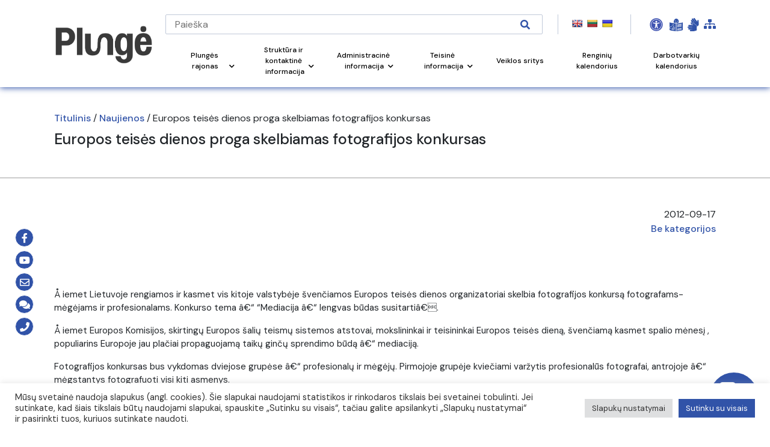

--- FILE ---
content_type: text/html; charset=UTF-8
request_url: https://www.plunge.lt/naujienos/europos-teises-dienos-proga-skelbiamas-fotografijos-konkursas/
body_size: 38802
content:
<!DOCTYPE html>
<html lang="lt-LT">
<head>

    <!-- Google Tag Manager -->
    <script>(function(w,d,s,l,i){w[l]=w[l]||[];w[l].push({'gtm.start':
    new Date().getTime(),event:'gtm.js'});var f=d.getElementsByTagName(s)[0],
    j=d.createElement(s),dl=l!='dataLayer'?'&l='+l:'';j.async=true;j.src=
    'https://www.googletagmanager.com/gtm.js?id='+i+dl;f.parentNode.insertBefore(j,f);
    })(window,document,'script','dataLayer','GTM-N7KFCJ5');</script>
    <!-- End Google Tag Manager -->
	

    <!-- Google tag (gtag.js) WBT--> <script async src="https://www.googletagmanager.com/gtag/js?id=G-J5RNS4QHDJ"></script> <script> window.dataLayer = window.dataLayer || []; function gtag(){dataLayer.push(arguments);} gtag('js', new Date()); gtag('config', 'G-J5RNS4QHDJ'); </script>

    <meta name="CERT-LT-verification" content="cedc75a1a736c3cc981661349819406ace38c8fa3e265b3b8f4b49f10bc882e9" />
    
    <link rel="apple-touch-icon" sizes="180x180" href="/apple-touch-icon.png">
    <link rel="icon" type="image/png" sizes="32x32" href="/favicon-32x32.png">
    <link rel="icon" type="image/png" sizes="16x16" href="/favicon-16x16.png">
    <link rel="manifest" href="/site.webmanifest">
    <link rel="mask-icon" href="/safari-pinned-tab.svg" color="#5bbad5">
    <meta name="msapplication-TileColor" content="#ffc40d">
    <meta name="theme-color" content="#ffffff">
        <meta charset="UTF-8">
    <meta name="viewport" content="width=device-width, initial-scale=1.0">
    <meta name='robots' content='index, follow, max-image-preview:large, max-snippet:-1, max-video-preview:-1' />
	<style>img:is([sizes="auto" i], [sizes^="auto," i]) { contain-intrinsic-size: 3000px 1500px }</style>
	
	<!-- This site is optimized with the Yoast SEO plugin v26.2 - https://yoast.com/wordpress/plugins/seo/ -->
	<link rel="canonical" href="https://www.plunge.lt/naujienos/europos-teises-dienos-proga-skelbiamas-fotografijos-konkursas/" />
	<meta property="og:locale" content="lt_LT" />
	<meta property="og:type" content="article" />
	<meta property="og:title" content="Europos teisės dienos proga skelbiamas fotografijos konkursas - Plungės rajono savivaldybė" />
	<meta property="og:description" content="Å iemet Lietuvoje rengiamos ir kasmet vis kitoje valstybėje Å¡venÄiamos Europos teisės dienos organizatoriai skelbia fotografijos konkursÄ… fotografams-mėgėjams ir profesionalams. Konkurso tema ..." />
	<meta property="og:url" content="https://www.plunge.lt/naujienos/europos-teises-dienos-proga-skelbiamas-fotografijos-konkursas/" />
	<meta property="og:site_name" content="Plungės rajono savivaldybė" />
	<meta property="og:image" content="https://www.plunge.lt/wp-content/uploads/2021/10/ibovqz3574-23.jpg" />
	<meta property="og:image:width" content="400" />
	<meta property="og:image:height" content="249" />
	<meta property="og:image:type" content="image/jpeg" />
	<meta name="author" content="plunges_admin" />
	<meta name="twitter:card" content="summary_large_image" />
	<meta name="twitter:creator" content="@plunges_admin" />
	<meta name="twitter:label1" content="Written by" />
	<meta name="twitter:data1" content="plunges_admin" />
	<meta name="twitter:label2" content="Est. reading time" />
	<meta name="twitter:data2" content="1 minutė" />
	<script type="application/ld+json" class="yoast-schema-graph">{"@context":"https://schema.org","@graph":[{"@type":"WebPage","@id":"https://www.plunge.lt/naujienos/europos-teises-dienos-proga-skelbiamas-fotografijos-konkursas/","url":"https://www.plunge.lt/naujienos/europos-teises-dienos-proga-skelbiamas-fotografijos-konkursas/","name":"Europos teisės dienos proga skelbiamas fotografijos konkursas - Plungės rajono savivaldybė","isPartOf":{"@id":"https://www.plunge.lt/#website"},"primaryImageOfPage":{"@id":"https://www.plunge.lt/naujienos/europos-teises-dienos-proga-skelbiamas-fotografijos-konkursas/#primaryimage"},"image":{"@id":"https://www.plunge.lt/naujienos/europos-teises-dienos-proga-skelbiamas-fotografijos-konkursas/#primaryimage"},"thumbnailUrl":"https://www.plunge.lt/wp-content/uploads/2021/10/ibovqz3574-23.jpg","datePublished":"2012-09-17T05:55:00+00:00","author":{"@id":"https://www.plunge.lt/#/schema/person/188005cbcbd27e3e7488bc96f46ec9bb"},"breadcrumb":{"@id":"https://www.plunge.lt/naujienos/europos-teises-dienos-proga-skelbiamas-fotografijos-konkursas/#breadcrumb"},"inLanguage":"lt-LT","potentialAction":[{"@type":"ReadAction","target":["https://www.plunge.lt/naujienos/europos-teises-dienos-proga-skelbiamas-fotografijos-konkursas/"]}]},{"@type":"ImageObject","inLanguage":"lt-LT","@id":"https://www.plunge.lt/naujienos/europos-teises-dienos-proga-skelbiamas-fotografijos-konkursas/#primaryimage","url":"https://www.plunge.lt/wp-content/uploads/2021/10/ibovqz3574-23.jpg","contentUrl":"https://www.plunge.lt/wp-content/uploads/2021/10/ibovqz3574-23.jpg","width":400,"height":249},{"@type":"BreadcrumbList","@id":"https://www.plunge.lt/naujienos/europos-teises-dienos-proga-skelbiamas-fotografijos-konkursas/#breadcrumb","itemListElement":[{"@type":"ListItem","position":1,"name":"Home","item":"https://www.plunge.lt/"},{"@type":"ListItem","position":2,"name":"Europos teisės dienos proga skelbiamas fotografijos konkursas"}]},{"@type":"WebSite","@id":"https://www.plunge.lt/#website","url":"https://www.plunge.lt/","name":"Plungės rajono savivaldybė","description":"Just another WordPress site","potentialAction":[{"@type":"SearchAction","target":{"@type":"EntryPoint","urlTemplate":"https://www.plunge.lt/?s={search_term_string}"},"query-input":{"@type":"PropertyValueSpecification","valueRequired":true,"valueName":"search_term_string"}}],"inLanguage":"lt-LT"},{"@type":"Person","@id":"https://www.plunge.lt/#/schema/person/188005cbcbd27e3e7488bc96f46ec9bb","name":"plunges_admin","sameAs":["http://plunge.lt","https://x.com/plunges_admin"],"url":"https://www.plunge.lt/naujienos/author/plunges_admin/"}]}</script>
	<!-- / Yoast SEO plugin. -->


<link rel='dns-prefetch' href='//translate.google.com' />
<link rel='dns-prefetch' href='//stackpath.bootstrapcdn.com' />
<link rel='dns-prefetch' href='//cdnjs.cloudflare.com' />
<link rel='dns-prefetch' href='//www.google.com' />
<link rel='dns-prefetch' href='//fonts.googleapis.com' />
<link rel="alternate" type="application/rss+xml" title="Plungės rajono savivaldybė &raquo; Įrašo „Europos teisės dienos proga skelbiamas fotografijos konkursas“ komentarų RSS srautas" href="https://www.plunge.lt/naujienos/europos-teises-dienos-proga-skelbiamas-fotografijos-konkursas/feed/" />
<script>
window._wpemojiSettings = {"baseUrl":"https:\/\/s.w.org\/images\/core\/emoji\/16.0.1\/72x72\/","ext":".png","svgUrl":"https:\/\/s.w.org\/images\/core\/emoji\/16.0.1\/svg\/","svgExt":".svg","source":{"concatemoji":"https:\/\/www.plunge.lt\/wp-includes\/js\/wp-emoji-release.min.js?ver=6.8.3"}};
/*! This file is auto-generated */
!function(s,n){var o,i,e;function c(e){try{var t={supportTests:e,timestamp:(new Date).valueOf()};sessionStorage.setItem(o,JSON.stringify(t))}catch(e){}}function p(e,t,n){e.clearRect(0,0,e.canvas.width,e.canvas.height),e.fillText(t,0,0);var t=new Uint32Array(e.getImageData(0,0,e.canvas.width,e.canvas.height).data),a=(e.clearRect(0,0,e.canvas.width,e.canvas.height),e.fillText(n,0,0),new Uint32Array(e.getImageData(0,0,e.canvas.width,e.canvas.height).data));return t.every(function(e,t){return e===a[t]})}function u(e,t){e.clearRect(0,0,e.canvas.width,e.canvas.height),e.fillText(t,0,0);for(var n=e.getImageData(16,16,1,1),a=0;a<n.data.length;a++)if(0!==n.data[a])return!1;return!0}function f(e,t,n,a){switch(t){case"flag":return n(e,"\ud83c\udff3\ufe0f\u200d\u26a7\ufe0f","\ud83c\udff3\ufe0f\u200b\u26a7\ufe0f")?!1:!n(e,"\ud83c\udde8\ud83c\uddf6","\ud83c\udde8\u200b\ud83c\uddf6")&&!n(e,"\ud83c\udff4\udb40\udc67\udb40\udc62\udb40\udc65\udb40\udc6e\udb40\udc67\udb40\udc7f","\ud83c\udff4\u200b\udb40\udc67\u200b\udb40\udc62\u200b\udb40\udc65\u200b\udb40\udc6e\u200b\udb40\udc67\u200b\udb40\udc7f");case"emoji":return!a(e,"\ud83e\udedf")}return!1}function g(e,t,n,a){var r="undefined"!=typeof WorkerGlobalScope&&self instanceof WorkerGlobalScope?new OffscreenCanvas(300,150):s.createElement("canvas"),o=r.getContext("2d",{willReadFrequently:!0}),i=(o.textBaseline="top",o.font="600 32px Arial",{});return e.forEach(function(e){i[e]=t(o,e,n,a)}),i}function t(e){var t=s.createElement("script");t.src=e,t.defer=!0,s.head.appendChild(t)}"undefined"!=typeof Promise&&(o="wpEmojiSettingsSupports",i=["flag","emoji"],n.supports={everything:!0,everythingExceptFlag:!0},e=new Promise(function(e){s.addEventListener("DOMContentLoaded",e,{once:!0})}),new Promise(function(t){var n=function(){try{var e=JSON.parse(sessionStorage.getItem(o));if("object"==typeof e&&"number"==typeof e.timestamp&&(new Date).valueOf()<e.timestamp+604800&&"object"==typeof e.supportTests)return e.supportTests}catch(e){}return null}();if(!n){if("undefined"!=typeof Worker&&"undefined"!=typeof OffscreenCanvas&&"undefined"!=typeof URL&&URL.createObjectURL&&"undefined"!=typeof Blob)try{var e="postMessage("+g.toString()+"("+[JSON.stringify(i),f.toString(),p.toString(),u.toString()].join(",")+"));",a=new Blob([e],{type:"text/javascript"}),r=new Worker(URL.createObjectURL(a),{name:"wpTestEmojiSupports"});return void(r.onmessage=function(e){c(n=e.data),r.terminate(),t(n)})}catch(e){}c(n=g(i,f,p,u))}t(n)}).then(function(e){for(var t in e)n.supports[t]=e[t],n.supports.everything=n.supports.everything&&n.supports[t],"flag"!==t&&(n.supports.everythingExceptFlag=n.supports.everythingExceptFlag&&n.supports[t]);n.supports.everythingExceptFlag=n.supports.everythingExceptFlag&&!n.supports.flag,n.DOMReady=!1,n.readyCallback=function(){n.DOMReady=!0}}).then(function(){return e}).then(function(){var e;n.supports.everything||(n.readyCallback(),(e=n.source||{}).concatemoji?t(e.concatemoji):e.wpemoji&&e.twemoji&&(t(e.twemoji),t(e.wpemoji)))}))}((window,document),window._wpemojiSettings);
</script>
<link rel='stylesheet' id='twb-open-sans-css' href='https://fonts.googleapis.com/css?family=Open+Sans%3A300%2C400%2C500%2C600%2C700%2C800&#038;display=swap&#038;ver=6.8.3' media='all' />
<link rel='stylesheet' id='twbbwg-global-css' href='https://www.plunge.lt/wp-content/plugins/photo-gallery/booster/assets/css/global.css?ver=1.0.0' media='all' />
<link rel='stylesheet' id='mec-select2-style-css' href='https://www.plunge.lt/wp-content/plugins/modern-events-calendar/assets/packages/select2/select2.min.css?ver=7.26.0' media='all' />
<link rel='stylesheet' id='mec-font-icons-css' href='https://www.plunge.lt/wp-content/plugins/modern-events-calendar/assets/css/iconfonts.css?ver=7.26.0' media='all' />
<link rel='stylesheet' id='mec-frontend-style-css' href='https://www.plunge.lt/wp-content/plugins/modern-events-calendar/assets/css/frontend.min.css?ver=7.26.0' media='all' />
<link rel='stylesheet' id='mec-tooltip-style-css' href='https://www.plunge.lt/wp-content/plugins/modern-events-calendar/assets/packages/tooltip/tooltip.css?ver=7.26.0' media='all' />
<link rel='stylesheet' id='mec-tooltip-shadow-style-css' href='https://www.plunge.lt/wp-content/plugins/modern-events-calendar/assets/packages/tooltip/tooltipster-sideTip-shadow.min.css?ver=7.26.0' media='all' />
<link rel='stylesheet' id='featherlight-css' href='https://www.plunge.lt/wp-content/plugins/modern-events-calendar/assets/packages/featherlight/featherlight.css?ver=7.26.0' media='all' />
<link rel='stylesheet' id='mec-lity-style-css' href='https://www.plunge.lt/wp-content/plugins/modern-events-calendar/assets/packages/lity/lity.min.css?ver=7.26.0' media='all' />
<link rel='stylesheet' id='mec-general-calendar-style-css' href='https://www.plunge.lt/wp-content/plugins/modern-events-calendar/assets/css/mec-general-calendar.css?ver=7.26.0' media='all' />
<style id='wp-emoji-styles-inline-css'>

	img.wp-smiley, img.emoji {
		display: inline !important;
		border: none !important;
		box-shadow: none !important;
		height: 1em !important;
		width: 1em !important;
		margin: 0 0.07em !important;
		vertical-align: -0.1em !important;
		background: none !important;
		padding: 0 !important;
	}
</style>
<link rel='stylesheet' id='wp-block-library-css' href='https://www.plunge.lt/wp-includes/css/dist/block-library/style.min.css?ver=6.8.3' media='all' />
<style id='wp-block-library-theme-inline-css'>
.wp-block-audio :where(figcaption){color:#555;font-size:13px;text-align:center}.is-dark-theme .wp-block-audio :where(figcaption){color:#ffffffa6}.wp-block-audio{margin:0 0 1em}.wp-block-code{border:1px solid #ccc;border-radius:4px;font-family:Menlo,Consolas,monaco,monospace;padding:.8em 1em}.wp-block-embed :where(figcaption){color:#555;font-size:13px;text-align:center}.is-dark-theme .wp-block-embed :where(figcaption){color:#ffffffa6}.wp-block-embed{margin:0 0 1em}.blocks-gallery-caption{color:#555;font-size:13px;text-align:center}.is-dark-theme .blocks-gallery-caption{color:#ffffffa6}:root :where(.wp-block-image figcaption){color:#555;font-size:13px;text-align:center}.is-dark-theme :root :where(.wp-block-image figcaption){color:#ffffffa6}.wp-block-image{margin:0 0 1em}.wp-block-pullquote{border-bottom:4px solid;border-top:4px solid;color:currentColor;margin-bottom:1.75em}.wp-block-pullquote cite,.wp-block-pullquote footer,.wp-block-pullquote__citation{color:currentColor;font-size:.8125em;font-style:normal;text-transform:uppercase}.wp-block-quote{border-left:.25em solid;margin:0 0 1.75em;padding-left:1em}.wp-block-quote cite,.wp-block-quote footer{color:currentColor;font-size:.8125em;font-style:normal;position:relative}.wp-block-quote:where(.has-text-align-right){border-left:none;border-right:.25em solid;padding-left:0;padding-right:1em}.wp-block-quote:where(.has-text-align-center){border:none;padding-left:0}.wp-block-quote.is-large,.wp-block-quote.is-style-large,.wp-block-quote:where(.is-style-plain){border:none}.wp-block-search .wp-block-search__label{font-weight:700}.wp-block-search__button{border:1px solid #ccc;padding:.375em .625em}:where(.wp-block-group.has-background){padding:1.25em 2.375em}.wp-block-separator.has-css-opacity{opacity:.4}.wp-block-separator{border:none;border-bottom:2px solid;margin-left:auto;margin-right:auto}.wp-block-separator.has-alpha-channel-opacity{opacity:1}.wp-block-separator:not(.is-style-wide):not(.is-style-dots){width:100px}.wp-block-separator.has-background:not(.is-style-dots){border-bottom:none;height:1px}.wp-block-separator.has-background:not(.is-style-wide):not(.is-style-dots){height:2px}.wp-block-table{margin:0 0 1em}.wp-block-table td,.wp-block-table th{word-break:normal}.wp-block-table :where(figcaption){color:#555;font-size:13px;text-align:center}.is-dark-theme .wp-block-table :where(figcaption){color:#ffffffa6}.wp-block-video :where(figcaption){color:#555;font-size:13px;text-align:center}.is-dark-theme .wp-block-video :where(figcaption){color:#ffffffa6}.wp-block-video{margin:0 0 1em}:root :where(.wp-block-template-part.has-background){margin-bottom:0;margin-top:0;padding:1.25em 2.375em}
</style>
<style id='classic-theme-styles-inline-css'>
/*! This file is auto-generated */
.wp-block-button__link{color:#fff;background-color:#32373c;border-radius:9999px;box-shadow:none;text-decoration:none;padding:calc(.667em + 2px) calc(1.333em + 2px);font-size:1.125em}.wp-block-file__button{background:#32373c;color:#fff;text-decoration:none}
</style>
<link rel='stylesheet' id='wp-components-css' href='https://www.plunge.lt/wp-includes/css/dist/components/style.min.css?ver=6.8.3' media='all' />
<link rel='stylesheet' id='wp-preferences-css' href='https://www.plunge.lt/wp-includes/css/dist/preferences/style.min.css?ver=6.8.3' media='all' />
<link rel='stylesheet' id='wp-block-editor-css' href='https://www.plunge.lt/wp-includes/css/dist/block-editor/style.min.css?ver=6.8.3' media='all' />
<link rel='stylesheet' id='popup-maker-block-library-style-css' href='https://www.plunge.lt/wp-content/plugins/popup-maker/dist/packages/block-library-style.css?ver=dbea705cfafe089d65f1' media='all' />
<style id='filebird-block-filebird-gallery-style-inline-css'>
ul.filebird-block-filebird-gallery{margin:auto!important;padding:0!important;width:100%}ul.filebird-block-filebird-gallery.layout-grid{display:grid;grid-gap:20px;align-items:stretch;grid-template-columns:repeat(var(--columns),1fr);justify-items:stretch}ul.filebird-block-filebird-gallery.layout-grid li img{border:1px solid #ccc;box-shadow:2px 2px 6px 0 rgba(0,0,0,.3);height:100%;max-width:100%;-o-object-fit:cover;object-fit:cover;width:100%}ul.filebird-block-filebird-gallery.layout-masonry{-moz-column-count:var(--columns);-moz-column-gap:var(--space);column-gap:var(--space);-moz-column-width:var(--min-width);columns:var(--min-width) var(--columns);display:block;overflow:auto}ul.filebird-block-filebird-gallery.layout-masonry li{margin-bottom:var(--space)}ul.filebird-block-filebird-gallery li{list-style:none}ul.filebird-block-filebird-gallery li figure{height:100%;margin:0;padding:0;position:relative;width:100%}ul.filebird-block-filebird-gallery li figure figcaption{background:linear-gradient(0deg,rgba(0,0,0,.7),rgba(0,0,0,.3) 70%,transparent);bottom:0;box-sizing:border-box;color:#fff;font-size:.8em;margin:0;max-height:100%;overflow:auto;padding:3em .77em .7em;position:absolute;text-align:center;width:100%;z-index:2}ul.filebird-block-filebird-gallery li figure figcaption a{color:inherit}

</style>
<style id='global-styles-inline-css'>
:root{--wp--preset--aspect-ratio--square: 1;--wp--preset--aspect-ratio--4-3: 4/3;--wp--preset--aspect-ratio--3-4: 3/4;--wp--preset--aspect-ratio--3-2: 3/2;--wp--preset--aspect-ratio--2-3: 2/3;--wp--preset--aspect-ratio--16-9: 16/9;--wp--preset--aspect-ratio--9-16: 9/16;--wp--preset--color--black: #000000;--wp--preset--color--cyan-bluish-gray: #abb8c3;--wp--preset--color--white: #ffffff;--wp--preset--color--pale-pink: #f78da7;--wp--preset--color--vivid-red: #cf2e2e;--wp--preset--color--luminous-vivid-orange: #ff6900;--wp--preset--color--luminous-vivid-amber: #fcb900;--wp--preset--color--light-green-cyan: #7bdcb5;--wp--preset--color--vivid-green-cyan: #00d084;--wp--preset--color--pale-cyan-blue: #8ed1fc;--wp--preset--color--vivid-cyan-blue: #0693e3;--wp--preset--color--vivid-purple: #9b51e0;--wp--preset--gradient--vivid-cyan-blue-to-vivid-purple: linear-gradient(135deg,rgba(6,147,227,1) 0%,rgb(155,81,224) 100%);--wp--preset--gradient--light-green-cyan-to-vivid-green-cyan: linear-gradient(135deg,rgb(122,220,180) 0%,rgb(0,208,130) 100%);--wp--preset--gradient--luminous-vivid-amber-to-luminous-vivid-orange: linear-gradient(135deg,rgba(252,185,0,1) 0%,rgba(255,105,0,1) 100%);--wp--preset--gradient--luminous-vivid-orange-to-vivid-red: linear-gradient(135deg,rgba(255,105,0,1) 0%,rgb(207,46,46) 100%);--wp--preset--gradient--very-light-gray-to-cyan-bluish-gray: linear-gradient(135deg,rgb(238,238,238) 0%,rgb(169,184,195) 100%);--wp--preset--gradient--cool-to-warm-spectrum: linear-gradient(135deg,rgb(74,234,220) 0%,rgb(151,120,209) 20%,rgb(207,42,186) 40%,rgb(238,44,130) 60%,rgb(251,105,98) 80%,rgb(254,248,76) 100%);--wp--preset--gradient--blush-light-purple: linear-gradient(135deg,rgb(255,206,236) 0%,rgb(152,150,240) 100%);--wp--preset--gradient--blush-bordeaux: linear-gradient(135deg,rgb(254,205,165) 0%,rgb(254,45,45) 50%,rgb(107,0,62) 100%);--wp--preset--gradient--luminous-dusk: linear-gradient(135deg,rgb(255,203,112) 0%,rgb(199,81,192) 50%,rgb(65,88,208) 100%);--wp--preset--gradient--pale-ocean: linear-gradient(135deg,rgb(255,245,203) 0%,rgb(182,227,212) 50%,rgb(51,167,181) 100%);--wp--preset--gradient--electric-grass: linear-gradient(135deg,rgb(202,248,128) 0%,rgb(113,206,126) 100%);--wp--preset--gradient--midnight: linear-gradient(135deg,rgb(2,3,129) 0%,rgb(40,116,252) 100%);--wp--preset--font-size--small: 13px;--wp--preset--font-size--medium: 20px;--wp--preset--font-size--large: 36px;--wp--preset--font-size--x-large: 42px;--wp--preset--spacing--20: 0.44rem;--wp--preset--spacing--30: 0.67rem;--wp--preset--spacing--40: 1rem;--wp--preset--spacing--50: 1.5rem;--wp--preset--spacing--60: 2.25rem;--wp--preset--spacing--70: 3.38rem;--wp--preset--spacing--80: 5.06rem;--wp--preset--shadow--natural: 6px 6px 9px rgba(0, 0, 0, 0.2);--wp--preset--shadow--deep: 12px 12px 50px rgba(0, 0, 0, 0.4);--wp--preset--shadow--sharp: 6px 6px 0px rgba(0, 0, 0, 0.2);--wp--preset--shadow--outlined: 6px 6px 0px -3px rgba(255, 255, 255, 1), 6px 6px rgba(0, 0, 0, 1);--wp--preset--shadow--crisp: 6px 6px 0px rgba(0, 0, 0, 1);}:where(.is-layout-flex){gap: 0.5em;}:where(.is-layout-grid){gap: 0.5em;}body .is-layout-flex{display: flex;}.is-layout-flex{flex-wrap: wrap;align-items: center;}.is-layout-flex > :is(*, div){margin: 0;}body .is-layout-grid{display: grid;}.is-layout-grid > :is(*, div){margin: 0;}:where(.wp-block-columns.is-layout-flex){gap: 2em;}:where(.wp-block-columns.is-layout-grid){gap: 2em;}:where(.wp-block-post-template.is-layout-flex){gap: 1.25em;}:where(.wp-block-post-template.is-layout-grid){gap: 1.25em;}.has-black-color{color: var(--wp--preset--color--black) !important;}.has-cyan-bluish-gray-color{color: var(--wp--preset--color--cyan-bluish-gray) !important;}.has-white-color{color: var(--wp--preset--color--white) !important;}.has-pale-pink-color{color: var(--wp--preset--color--pale-pink) !important;}.has-vivid-red-color{color: var(--wp--preset--color--vivid-red) !important;}.has-luminous-vivid-orange-color{color: var(--wp--preset--color--luminous-vivid-orange) !important;}.has-luminous-vivid-amber-color{color: var(--wp--preset--color--luminous-vivid-amber) !important;}.has-light-green-cyan-color{color: var(--wp--preset--color--light-green-cyan) !important;}.has-vivid-green-cyan-color{color: var(--wp--preset--color--vivid-green-cyan) !important;}.has-pale-cyan-blue-color{color: var(--wp--preset--color--pale-cyan-blue) !important;}.has-vivid-cyan-blue-color{color: var(--wp--preset--color--vivid-cyan-blue) !important;}.has-vivid-purple-color{color: var(--wp--preset--color--vivid-purple) !important;}.has-black-background-color{background-color: var(--wp--preset--color--black) !important;}.has-cyan-bluish-gray-background-color{background-color: var(--wp--preset--color--cyan-bluish-gray) !important;}.has-white-background-color{background-color: var(--wp--preset--color--white) !important;}.has-pale-pink-background-color{background-color: var(--wp--preset--color--pale-pink) !important;}.has-vivid-red-background-color{background-color: var(--wp--preset--color--vivid-red) !important;}.has-luminous-vivid-orange-background-color{background-color: var(--wp--preset--color--luminous-vivid-orange) !important;}.has-luminous-vivid-amber-background-color{background-color: var(--wp--preset--color--luminous-vivid-amber) !important;}.has-light-green-cyan-background-color{background-color: var(--wp--preset--color--light-green-cyan) !important;}.has-vivid-green-cyan-background-color{background-color: var(--wp--preset--color--vivid-green-cyan) !important;}.has-pale-cyan-blue-background-color{background-color: var(--wp--preset--color--pale-cyan-blue) !important;}.has-vivid-cyan-blue-background-color{background-color: var(--wp--preset--color--vivid-cyan-blue) !important;}.has-vivid-purple-background-color{background-color: var(--wp--preset--color--vivid-purple) !important;}.has-black-border-color{border-color: var(--wp--preset--color--black) !important;}.has-cyan-bluish-gray-border-color{border-color: var(--wp--preset--color--cyan-bluish-gray) !important;}.has-white-border-color{border-color: var(--wp--preset--color--white) !important;}.has-pale-pink-border-color{border-color: var(--wp--preset--color--pale-pink) !important;}.has-vivid-red-border-color{border-color: var(--wp--preset--color--vivid-red) !important;}.has-luminous-vivid-orange-border-color{border-color: var(--wp--preset--color--luminous-vivid-orange) !important;}.has-luminous-vivid-amber-border-color{border-color: var(--wp--preset--color--luminous-vivid-amber) !important;}.has-light-green-cyan-border-color{border-color: var(--wp--preset--color--light-green-cyan) !important;}.has-vivid-green-cyan-border-color{border-color: var(--wp--preset--color--vivid-green-cyan) !important;}.has-pale-cyan-blue-border-color{border-color: var(--wp--preset--color--pale-cyan-blue) !important;}.has-vivid-cyan-blue-border-color{border-color: var(--wp--preset--color--vivid-cyan-blue) !important;}.has-vivid-purple-border-color{border-color: var(--wp--preset--color--vivid-purple) !important;}.has-vivid-cyan-blue-to-vivid-purple-gradient-background{background: var(--wp--preset--gradient--vivid-cyan-blue-to-vivid-purple) !important;}.has-light-green-cyan-to-vivid-green-cyan-gradient-background{background: var(--wp--preset--gradient--light-green-cyan-to-vivid-green-cyan) !important;}.has-luminous-vivid-amber-to-luminous-vivid-orange-gradient-background{background: var(--wp--preset--gradient--luminous-vivid-amber-to-luminous-vivid-orange) !important;}.has-luminous-vivid-orange-to-vivid-red-gradient-background{background: var(--wp--preset--gradient--luminous-vivid-orange-to-vivid-red) !important;}.has-very-light-gray-to-cyan-bluish-gray-gradient-background{background: var(--wp--preset--gradient--very-light-gray-to-cyan-bluish-gray) !important;}.has-cool-to-warm-spectrum-gradient-background{background: var(--wp--preset--gradient--cool-to-warm-spectrum) !important;}.has-blush-light-purple-gradient-background{background: var(--wp--preset--gradient--blush-light-purple) !important;}.has-blush-bordeaux-gradient-background{background: var(--wp--preset--gradient--blush-bordeaux) !important;}.has-luminous-dusk-gradient-background{background: var(--wp--preset--gradient--luminous-dusk) !important;}.has-pale-ocean-gradient-background{background: var(--wp--preset--gradient--pale-ocean) !important;}.has-electric-grass-gradient-background{background: var(--wp--preset--gradient--electric-grass) !important;}.has-midnight-gradient-background{background: var(--wp--preset--gradient--midnight) !important;}.has-small-font-size{font-size: var(--wp--preset--font-size--small) !important;}.has-medium-font-size{font-size: var(--wp--preset--font-size--medium) !important;}.has-large-font-size{font-size: var(--wp--preset--font-size--large) !important;}.has-x-large-font-size{font-size: var(--wp--preset--font-size--x-large) !important;}
:where(.wp-block-post-template.is-layout-flex){gap: 1.25em;}:where(.wp-block-post-template.is-layout-grid){gap: 1.25em;}
:where(.wp-block-columns.is-layout-flex){gap: 2em;}:where(.wp-block-columns.is-layout-grid){gap: 2em;}
:root :where(.wp-block-pullquote){font-size: 1.5em;line-height: 1.6;}
</style>
<link rel='stylesheet' id='contact-form-7-css' href='https://www.plunge.lt/wp-content/plugins/contact-form-7/includes/css/styles.css?ver=6.1.2' media='all' />
<link rel='stylesheet' id='cookie-law-info-css' href='https://www.plunge.lt/wp-content/plugins/cookie-law-info/legacy/public/css/cookie-law-info-public.css?ver=3.3.5' media='all' />
<link rel='stylesheet' id='cookie-law-info-gdpr-css' href='https://www.plunge.lt/wp-content/plugins/cookie-law-info/legacy/public/css/cookie-law-info-gdpr.css?ver=3.3.5' media='all' />
<link rel='stylesheet' id='fvp-frontend-css' href='https://www.plunge.lt/wp-content/plugins/featured-video-plus/styles/frontend.css?ver=2.3.3' media='all' />
<link rel='stylesheet' id='custom-css' href='https://www.plunge.lt/wp-content/plugins/floating-contact/assets/css/style.min.css?ver=1' media='screen' />
<link rel='stylesheet' id='custom-style-css' href='https://www.plunge.lt/wp-content/plugins/floating-contact/assets/css/style.min.css?ver=6.8.3' media='all' />
<style id='custom-style-inline-css'>

        i.fcb-icons {
            background: #495D82 !important;
		    border-color: #495D82 !important;
        }
		i.fcb-icons:hover {
		    color: #495D82 !important;
		}
		i.fcb-icons:after {
		    border-color: #495D82 !important;	
		}
		i.fcb-icons:hover {
		    transform: none !important;
		}
		#fcb-modal input[type="submit"]:hover {
		    border: 1px solid #495D82 !important;
	        background-color: #495D82 !important;
		}
</style>
<link rel='stylesheet' id='google-language-translator-css' href='https://www.plunge.lt/wp-content/plugins/google-language-translator/css/style.css?ver=6.0.20' media='' />
<link rel='stylesheet' id='bwg_fonts-css' href='https://www.plunge.lt/wp-content/plugins/photo-gallery/css/bwg-fonts/fonts.css?ver=0.0.1' media='all' />
<link rel='stylesheet' id='sumoselect-css' href='https://www.plunge.lt/wp-content/plugins/photo-gallery/css/sumoselect.min.css?ver=3.4.6' media='all' />
<link rel='stylesheet' id='mCustomScrollbar-css' href='https://www.plunge.lt/wp-content/plugins/photo-gallery/css/jquery.mCustomScrollbar.min.css?ver=3.1.5' media='all' />
<link rel='stylesheet' id='bwg_googlefonts-css' href='https://fonts.googleapis.com/css?family=Ubuntu&#038;subset=greek,latin,greek-ext,vietnamese,cyrillic-ext,latin-ext,cyrillic' media='all' />
<link rel='stylesheet' id='bwg_frontend-css' href='https://www.plunge.lt/wp-content/plugins/photo-gallery/css/styles.min.css?ver=1.8.35' media='all' />
<link rel='stylesheet' id='printomatic-css-css' href='https://www.plunge.lt/wp-content/plugins/print-o-matic/css/style.css?ver=2.0' media='all' />
<link rel='stylesheet' id='survey-maker-css' href='https://www.plunge.lt/wp-content/plugins/survey-maker/public/css/survey-maker-public.css?ver=7.1.3' media='all' />
<link rel='stylesheet' id='gks-tc-buttons-css' href='https://www.plunge.lt/wp-content/plugins/yoo-slider/css/gks-tc-buttons.css?ver=6.8.3' media='all' />
<link rel='stylesheet' id='gks-font-awesome-css' href='https://www.plunge.lt/wp-content/plugins/yoo-slider/css/fontawesome/font-awesome.css?ver=6.8.3' media='all' />
<link rel='stylesheet' id='gks-owl-carousel-css' href='https://www.plunge.lt/wp-content/plugins/yoo-slider/css/viewer/owl-carousel/assets/owl.carousel.css?ver=6.8.3' media='all' />
<link rel='stylesheet' id='gks-owl-layout-css' href='https://www.plunge.lt/wp-content/plugins/yoo-slider/css/viewer/owl-carousel/layout.css?ver=6.8.3' media='all' />
<link rel='stylesheet' id='gks-owl-animate-css' href='https://www.plunge.lt/wp-content/plugins/yoo-slider/css/viewer/owl-carousel/animate.css?ver=6.8.3' media='all' />
<link rel='stylesheet' id='gks-main-front-css' href='https://www.plunge.lt/wp-content/plugins/yoo-slider/css/gks-main-front.css?ver=6.8.3' media='all' />
<style id='gks-custom-styles-1-inline-css'>

    			#gks-slider-1 .owl-carousel {
    				padding-left: 0px;
    				padding-right: 0px;
    			}
          @media only screen and (max-width: 600px) {
            #gks-slider-1 .owl-carousel {
      				padding-left: 0px;
      				padding-right: 0px;
      			}
          }
          #gks-slider-1 .gks-slider-onslide-details { padding: 20px; }#gks-slider-1 .owl-carousel .gks-slider-cell:hover .gks-slider-onslide-details {
                    opacity: 1;
                }#gks-slider-1 .gks-slider-cell-content-image {
                        height: 425px;
                      }#gks-slider-1 .owl-carousel .gks-slider-cell-content { padding: 0px; }#gks-slider-1 .owl-carousel .gks-slide-border {  }#gks-slider-1 .owl-carousel .gks-slider-cell-content {
                    
                  }
           #gks-slider-1 .owl-carousel .gks-slider-cell:hover .gks-slider-overlay {
  	          background-color: rgb(0,0,0) !important;
  	          opacity: 1;
	            
           }#gks-slider-1 .owl-carousel .gks-slider-cell .gks-slider-button-icon {
                  color: #000000;
                  background-color: rgba(255,255,255,0.65098039215686);
              }
              #gks-slider-1 .owl-carousel .gks-slider-cell .gks-slider-button-icon:hover {
                  background-color: rgba(255,255,255,0.74901960784314);
              }
              #gks-slider-1 .owl-carousel .gks-slider-cell .gks-slide-txt-btn {
                  color: #000;
                  border-color: #000;
                  text-decoration: none;
                  margin-top: 10px;
              }
                #gks-slider-1 .gks-slider-image-wrapper {
                    height: 425px;
                }
            
      #gks-slider-1 .gks-slider-image,
      #gks-slider-1 .gks-tile-img {
        background-size: cover;
        background-position: center;
      }

      #gks-slider-1 .gks-slider-overlay-caption {
          background-color: rgb(0,0,0) !important;
      }

      

      #gks-slider-1 .gks-slider-ctrl-prev,
	    #gks-slider-1 .gks-slider-ctrl-next {top: 50%; transform: translateY(calc(-50% - 7px));
            }
        
            #gks-slider-1 .owl-dots .owl-dot span {
                margin: 5px 5px;
                width: 12px;
                height: 12px;
            }
            #gks-slider-1 .owl-dots .owl-dots {
                line-height: 12px;
            }
		
             #gks-slider-1 .owl-dots .owl-dot span {
                -webkit-border-radius: 30px;
                -moz-border-radius: 30px;
                border-radius: 30px;
            }
            #gks-slider-1.gks-slider-layout .gks-slider-overlay-caption {
                    right: 20px;
                    top: 20px;
                    margin-left: 20px;
                
                background-color: rgb(0,0,0);
            }
            #gks-slider-1 .gks-slider-title {
                color: #545454;
                font-size: 22px;
                line-height: 24px;
                text-align: center;
                margin-top: 5px;
                margin-bottom: 5px;
        
                font-weight: bold;
            
            }
            #gks-slider-1 .gks-slider-desc,
            #gks-slider-1 .gks-slider-details {
                color: #8c8c8c;
                font-size: 13px;
                line-height: 15px;
                text-align: center;
        
            font-weight: normal;
        
            }
        
              #gks-slider-1 .gks-slide-txt-btn {
                  font-size: 13px !important;
                  line-height: 15px !important;
                  align-self: center;
          
              font-weight: normal;
          } #gks-slider-1.gks-slider-mobile .gks-slider-overlay-caption {} #gks-slider-1:not(.gks-slider-mobile) .gks-slider-overlay-caption {
                    max-width: 60%;
                }#gks-slider-1 .gks-slider-overlay-caption.gks-info-opened {
                max-height: calc(100% - 40px);
          }
            #gks-slider-1 .gks-slider-ctrl-prev,
            #gks-slider-1 .gks-slider-ctrl-next {
        
                margin-left: 0px;
                margin-right: 0px;
            
                padding: 0px;
            }
            #gks-slider-1 .gks-slider-ctrl-prev .gks-fa,
            #gks-slider-1 .gks-slider-ctrl-next .gks-fa {
                color: #9b9b9b;
                font-size: 60px;
                width: 60px;
                height: 60px;
            }
        
            #gks-slider-1 .gks-slider-ctrl-prev:hover .gks-fa,
            #gks-slider-1 .gks-slider-ctrl-next:hover .gks-fa,
            #gks-slider-1 .gks-slider-ctrl-prev:active .gks-fa,
            #gks-slider-1 .gks-slider-ctrl-next:active .gks-fa {
                color: #b5b5b5;
            }

            #gks-slider-1.gks-slider-layout .owl-dots .owl-dot span,
            #gks-slider-1.gks-slider-layout .owl-dots .owl-dot span {
                background: #b1b0b0;
            }

            #gks-slider-1.gks-slider-layout .owl-dots .owl-dot.active span,
            #gks-slider-1.gks-slider-layout .owl-dots .owl-dot:hover span {
                background: #636363;
            }

        
            #gks-slider-1.gks-slider-layout .owl-dots {
               padding-top: 10px;
            }
            
                .gks-carousel	.gks-slider-slide-caption {
                  justify-content: flex-start; /* flex-start | flex-end | center */
                }
              
        
                .fixed-size.fixed-size-1.lg-outer .lg-sub-html {
          top: 0;
          bottom: auto!important;
          background: transparent!important;
          width: 50%;
        }
        .fixed-size.fixed-size-1.lg-outer .lg-inner .lg-img-wrap {
          padding: 40px 5px 10px 5px;
        }
      


      

      
</style>
<style id='gks-custom-styles-2-inline-css'>

    			#gks-slider-2 .owl-carousel {
    				padding-left: 0px;
    				padding-right: 0px;
    			}
          @media only screen and (max-width: 600px) {
            #gks-slider-2 .owl-carousel {
      				padding-left: 0px;
      				padding-right: 0px;
      			}
          }
          #gks-slider-2 .gks-slider-onslide-details { top: 0;padding: 20px; }#gks-slider-2 .owl-carousel .gks-slider-cell:hover .gks-slider-onslide-details {
                    opacity: 1;
                }#gks-slider-2 .gks-slider-cell-content-image {
                        height: 450px;
                      }#gks-slider-2 .owl-carousel .gks-slider-cell-content { background-color: rgba(238,238,238,0.65098039215686);padding: 0px; }#gks-slider-2 .owl-carousel .gks-slider-cell:hover .gks-slider-cell-content { background-color: rgba(224,224,224,0.74901960784314); }#gks-slider-2 .owl-carousel .gks-slide-border {  }#gks-slider-2 .owl-carousel .gks-slider-cell-content {
                    
                  }
           #gks-slider-2 .owl-carousel .gks-slider-cell:hover .gks-slider-overlay {
  	          background-color: rgba(0,0,0,0.65098039215686) !important;
  	          opacity: 1;
	            
           }#gks-slider-2 .owl-carousel .gks-slider-cell .gks-slider-button-icon {
                  color: #000000;
                  background-color: rgba(255,255,255,0.65098039215686);
              }
              #gks-slider-2 .owl-carousel .gks-slider-cell .gks-slider-button-icon:hover {
                  background-color: rgba(255,255,255,0.74901960784314);
              }
              #gks-slider-2 .owl-carousel .gks-slider-cell .gks-slide-txt-btn {
                  color: #000;
                  border-color: #000;
                  text-decoration: none;
                  margin-top: 10px;
              }
                #gks-slider-2 .gks-slider-image-wrapper {
                    height: 450px;
                }
            
      #gks-slider-2 .gks-slider-image,
      #gks-slider-2 .gks-tile-img {
        background-size: cover;
        background-position: center;
      }

      #gks-slider-2 .gks-slider-overlay-caption {
          background-color: rgba(0,0,0,0.65098039215686) !important;
      }

      

      #gks-slider-2 .gks-slider-ctrl-prev,
	    #gks-slider-2 .gks-slider-ctrl-next {top: calc(50% - 15px); transform: translateY(calc(-50% - 7px));
            }
        
            #gks-slider-2 .owl-dots .owl-dot span {
                margin: 5px 5px;
                width: 12px;
                height: 12px;
            }
            #gks-slider-2 .owl-dots .owl-dots {
                line-height: 12px;
            }
		
             #gks-slider-2 .owl-dots .owl-dot span {
                -webkit-border-radius: 30px;
                -moz-border-radius: 30px;
                border-radius: 30px;
            }
            #gks-slider-2.gks-slider-layout .gks-slider-overlay-caption {
                    left: 50%;
                    bottom: 20px;
                    transform: translateX(-50%);
                
                background-color: rgba(0,0,0,0.65098039215686);
            }
            #gks-slider-2 .gks-slider-title {
                color: #ffffff;
                font-size: 18px;
                line-height: 20px;
                text-align: center;
                margin-top: 5px;
                margin-bottom: 5px;
        
                font-weight: bold;
            
            }
            #gks-slider-2 .gks-slider-desc,
            #gks-slider-2 .gks-slider-details {
                color: #ffffff;
                font-size: 13px;
                line-height: 15px;
                text-align: center;
        
            font-weight: normal;
        
            }
        
              #gks-slider-2 .gks-slide-txt-btn {
                  font-size: 13px !important;
                  line-height: 15px !important;
                  align-self: center;
          
              font-weight: normal;
          } #gks-slider-2.gks-slider-mobile .gks-slider-overlay-caption {
                    width: calc(100% - 40px);
                } #gks-slider-2:not(.gks-slider-mobile) .gks-slider-overlay-caption {
                    min-width: 60%;
                }#gks-slider-2 .gks-slider-overlay-caption.gks-info-opened {
                max-height: calc(100% - 40px);
          }
            #gks-slider-2 .gks-slider-ctrl-prev,
            #gks-slider-2 .gks-slider-ctrl-next {
        
                margin-left: 20px;
                margin-right: 20px;
            
                padding: 20px;
            }
            #gks-slider-2 .gks-slider-ctrl-prev .gks-fa,
            #gks-slider-2 .gks-slider-ctrl-next .gks-fa {
                color: #e2e2e2;
                font-size: 60px;
                width: 60px;
                height: 60px;
            }
        
            #gks-slider-2 .gks-slider-ctrl-prev:hover .gks-fa,
            #gks-slider-2 .gks-slider-ctrl-next:hover .gks-fa,
            #gks-slider-2 .gks-slider-ctrl-prev:active .gks-fa,
            #gks-slider-2 .gks-slider-ctrl-next:active .gks-fa {
                color: #ffffff;
            }

            #gks-slider-2.gks-slider-layout .owl-dots .owl-dot span,
            #gks-slider-2.gks-slider-layout .owl-dots .owl-dot span {
                background: #b1b0b0;
            }

            #gks-slider-2.gks-slider-layout .owl-dots .owl-dot.active span,
            #gks-slider-2.gks-slider-layout .owl-dots .owl-dot:hover span {
                background: #000000;
            }

        
            #gks-slider-2.gks-slider-layout .owl-dots {
               padding-top: 10px;
            }
            
        
                .fixed-size.fixed-size-2.lg-outer .lg-sub-html {
          top: 0;
          bottom: auto!important;
          background: transparent!important;
          width: 50%;
        }
        .fixed-size.fixed-size-2.lg-outer .lg-inner .lg-img-wrap {
          padding: 40px 5px 10px 5px;
        }
      


      

      
</style>
<style id='gks-custom-styles-3-inline-css'>

    			#gks-slider-3 .owl-carousel {
    				padding-left: 0px;
    				padding-right: 0px;
    			}
          @media only screen and (max-width: 600px) {
            #gks-slider-3 .owl-carousel {
      				padding-left: 0px;
      				padding-right: 0px;
      			}
          }
          #gks-slider-3 .gks-slider-onslide-details { top: 0;padding: 20px; }#gks-slider-3 .owl-carousel .gks-slider-cell:hover .gks-slider-onslide-details {
                    opacity: 1;
                }#gks-slider-3 .gks-slider-cell-content-image {
                        height: 450px;
                      }#gks-slider-3 .owl-carousel .gks-slider-cell-content { background-color: rgba(238,238,238,0.65098039215686);padding: 0px; }#gks-slider-3 .owl-carousel .gks-slider-cell:hover .gks-slider-cell-content { background-color: rgba(224,224,224,0.74901960784314); }#gks-slider-3 .owl-carousel .gks-slide-border {  }#gks-slider-3 .owl-carousel .gks-slider-cell-content {
                    
                  }
           #gks-slider-3 .owl-carousel .gks-slider-cell:hover .gks-slider-overlay {
  	          background-color: rgba(0,0,0,0.65098039215686) !important;
  	          opacity: 1;
	            
           }#gks-slider-3 .owl-carousel .gks-slider-cell .gks-slider-button-icon {
                  color: #000000;
                  background-color: rgba(255,255,255,0.65098039215686);
              }
              #gks-slider-3 .owl-carousel .gks-slider-cell .gks-slider-button-icon:hover {
                  background-color: rgba(255,255,255,0.74901960784314);
              }
              #gks-slider-3 .owl-carousel .gks-slider-cell .gks-slide-txt-btn {
                  color: #000;
                  border-color: #000;
                  text-decoration: none;
                  margin-top: 10px;
              }
                #gks-slider-3 .gks-slider-image-wrapper {
                    height: 450px;
                }
            
      #gks-slider-3 .gks-slider-image,
      #gks-slider-3 .gks-tile-img {
        background-size: cover;
        background-position: center;
      }

      #gks-slider-3 .gks-slider-overlay-caption {
          background-color: rgba(0,0,0,0.65098039215686) !important;
      }

      

      #gks-slider-3 .gks-slider-ctrl-prev,
	    #gks-slider-3 .gks-slider-ctrl-next {top: calc(50% - 15px); transform: translateY(calc(-50% - 7px));
            }
        
            #gks-slider-3 .owl-dots .owl-dot span {
                margin: 5px 5px;
                width: 12px;
                height: 12px;
            }
            #gks-slider-3 .owl-dots .owl-dots {
                line-height: 12px;
            }
		
             #gks-slider-3 .owl-dots .owl-dot span {
                -webkit-border-radius: 30px;
                -moz-border-radius: 30px;
                border-radius: 30px;
            }
            #gks-slider-3.gks-slider-layout .gks-slider-overlay-caption {
                    left: 50%;
                    bottom: 20px;
                    transform: translateX(-50%);
                
                background-color: rgba(0,0,0,0.65098039215686);
            }
            #gks-slider-3 .gks-slider-title {
                color: #ffffff;
                font-size: 18px;
                line-height: 20px;
                text-align: center;
                margin-top: 5px;
                margin-bottom: 5px;
        
                font-weight: bold;
            
            }
            #gks-slider-3 .gks-slider-desc,
            #gks-slider-3 .gks-slider-details {
                color: #ffffff;
                font-size: 13px;
                line-height: 15px;
                text-align: center;
        
            font-weight: normal;
        
            }
        
              #gks-slider-3 .gks-slide-txt-btn {
                  font-size: 13px !important;
                  line-height: 15px !important;
                  align-self: center;
          
              font-weight: normal;
          } #gks-slider-3.gks-slider-mobile .gks-slider-overlay-caption {
                    width: calc(100% - 40px);
                } #gks-slider-3:not(.gks-slider-mobile) .gks-slider-overlay-caption {
                    min-width: 60%;
                }#gks-slider-3 .gks-slider-overlay-caption.gks-info-opened {
                max-height: calc(100% - 40px);
          }
            #gks-slider-3 .gks-slider-ctrl-prev,
            #gks-slider-3 .gks-slider-ctrl-next {
        
                margin-left: 20px;
                margin-right: 20px;
            
                padding: 20px;
            }
            #gks-slider-3 .gks-slider-ctrl-prev .gks-fa,
            #gks-slider-3 .gks-slider-ctrl-next .gks-fa {
                color: #e2e2e2;
                font-size: 60px;
                width: 60px;
                height: 60px;
            }
        
            #gks-slider-3 .gks-slider-ctrl-prev:hover .gks-fa,
            #gks-slider-3 .gks-slider-ctrl-next:hover .gks-fa,
            #gks-slider-3 .gks-slider-ctrl-prev:active .gks-fa,
            #gks-slider-3 .gks-slider-ctrl-next:active .gks-fa {
                color: #ffffff;
            }

            #gks-slider-3.gks-slider-layout .owl-dots .owl-dot span,
            #gks-slider-3.gks-slider-layout .owl-dots .owl-dot span {
                background: #b1b0b0;
            }

            #gks-slider-3.gks-slider-layout .owl-dots .owl-dot.active span,
            #gks-slider-3.gks-slider-layout .owl-dots .owl-dot:hover span {
                background: #000000;
            }

        
            #gks-slider-3.gks-slider-layout .owl-dots {
               padding-top: 10px;
            }
            
        
                .fixed-size.fixed-size-3.lg-outer .lg-sub-html {
          top: 0;
          bottom: auto!important;
          background: transparent!important;
          width: 50%;
        }
        .fixed-size.fixed-size-3.lg-outer .lg-inner .lg-img-wrap {
          padding: 40px 5px 10px 5px;
        }
      


      

      
</style>
<style id='gks-custom-styles-4-inline-css'>

    			#gks-slider-4 .owl-carousel {
    				padding-left: 0px;
    				padding-right: 0px;
    			}
          @media only screen and (max-width: 600px) {
            #gks-slider-4 .owl-carousel {
      				padding-left: 0px;
      				padding-right: 0px;
      			}
          }
          #gks-slider-4 .gks-slider-onslide-details { top: 0;padding: 20px; }#gks-slider-4 .owl-carousel .gks-slider-cell:hover .gks-slider-onslide-details {
                    opacity: 1;
                }#gks-slider-4 .gks-slider-cell-content-image {
                        height: 450px;
                      }#gks-slider-4 .owl-carousel .gks-slider-cell-content { background-color: rgba(238,238,238,0.65098039215686);padding: 0px; }#gks-slider-4 .owl-carousel .gks-slider-cell:hover .gks-slider-cell-content { background-color: rgba(224,224,224,0.74901960784314); }#gks-slider-4 .owl-carousel .gks-slide-border {  }#gks-slider-4 .owl-carousel .gks-slider-cell-content {
                    
                  }
           #gks-slider-4 .owl-carousel .gks-slider-cell:hover .gks-slider-overlay {
  	          background-color: rgba(0,0,0,0.65098039215686) !important;
  	          opacity: 1;
	            
           }#gks-slider-4 .owl-carousel .gks-slider-cell .gks-slider-button-icon {
                  color: #000000;
                  background-color: rgba(255,255,255,0.65098039215686);
              }
              #gks-slider-4 .owl-carousel .gks-slider-cell .gks-slider-button-icon:hover {
                  background-color: rgba(255,255,255,0.74901960784314);
              }
              #gks-slider-4 .owl-carousel .gks-slider-cell .gks-slide-txt-btn {
                  color: #000;
                  border-color: #000;
                  text-decoration: none;
                  margin-top: 10px;
              }
                #gks-slider-4 .gks-slider-image-wrapper {
                    height: 450px;
                }
            
      #gks-slider-4 .gks-slider-image,
      #gks-slider-4 .gks-tile-img {
        background-size: cover;
        background-position: center;
      }

      #gks-slider-4 .gks-slider-overlay-caption {
          background-color: rgba(0,0,0,0.65098039215686) !important;
      }

      

      #gks-slider-4 .gks-slider-ctrl-prev,
	    #gks-slider-4 .gks-slider-ctrl-next {top: calc(50% - 15px); transform: translateY(calc(-50% - 7px));
            }
        
            #gks-slider-4 .owl-dots .owl-dot span {
                margin: 5px 5px;
                width: 12px;
                height: 12px;
            }
            #gks-slider-4 .owl-dots .owl-dots {
                line-height: 12px;
            }
		
             #gks-slider-4 .owl-dots .owl-dot span {
                -webkit-border-radius: 30px;
                -moz-border-radius: 30px;
                border-radius: 30px;
            }
            #gks-slider-4.gks-slider-layout .gks-slider-overlay-caption {
                    left: 50%;
                    bottom: 20px;
                    transform: translateX(-50%);
                
                background-color: rgba(0,0,0,0.65098039215686);
            }
            #gks-slider-4 .gks-slider-title {
                color: #ffffff;
                font-size: 18px;
                line-height: 20px;
                text-align: center;
                margin-top: 5px;
                margin-bottom: 5px;
        
                font-weight: bold;
            
            }
            #gks-slider-4 .gks-slider-desc,
            #gks-slider-4 .gks-slider-details {
                color: #ffffff;
                font-size: 13px;
                line-height: 15px;
                text-align: center;
        
            font-weight: normal;
        
            }
        
              #gks-slider-4 .gks-slide-txt-btn {
                  font-size: 13px !important;
                  line-height: 15px !important;
                  align-self: center;
          
              font-weight: normal;
          } #gks-slider-4.gks-slider-mobile .gks-slider-overlay-caption {
                    width: calc(100% - 40px);
                } #gks-slider-4:not(.gks-slider-mobile) .gks-slider-overlay-caption {
                    min-width: 60%;
                }#gks-slider-4 .gks-slider-overlay-caption.gks-info-opened {
                max-height: calc(100% - 40px);
          }
            #gks-slider-4 .gks-slider-ctrl-prev,
            #gks-slider-4 .gks-slider-ctrl-next {
        
                margin-left: 20px;
                margin-right: 20px;
            
                padding: 20px;
            }
            #gks-slider-4 .gks-slider-ctrl-prev .gks-fa,
            #gks-slider-4 .gks-slider-ctrl-next .gks-fa {
                color: #e2e2e2;
                font-size: 60px;
                width: 60px;
                height: 60px;
            }
        
            #gks-slider-4 .gks-slider-ctrl-prev:hover .gks-fa,
            #gks-slider-4 .gks-slider-ctrl-next:hover .gks-fa,
            #gks-slider-4 .gks-slider-ctrl-prev:active .gks-fa,
            #gks-slider-4 .gks-slider-ctrl-next:active .gks-fa {
                color: #ffffff;
            }

            #gks-slider-4.gks-slider-layout .owl-dots .owl-dot span,
            #gks-slider-4.gks-slider-layout .owl-dots .owl-dot span {
                background: #b1b0b0;
            }

            #gks-slider-4.gks-slider-layout .owl-dots .owl-dot.active span,
            #gks-slider-4.gks-slider-layout .owl-dots .owl-dot:hover span {
                background: #000000;
            }

        
            #gks-slider-4.gks-slider-layout .owl-dots {
               padding-top: 10px;
            }
            
        
                .fixed-size.fixed-size-4.lg-outer .lg-sub-html {
          top: 0;
          bottom: auto!important;
          background: transparent!important;
          width: 50%;
        }
        .fixed-size.fixed-size-4.lg-outer .lg-inner .lg-img-wrap {
          padding: 40px 5px 10px 5px;
        }
      


      

      
</style>
<style id='gks-custom-styles-5-inline-css'>

    			#gks-slider-5 .owl-carousel {
    				padding-left: 0px;
    				padding-right: 0px;
    			}
          @media only screen and (max-width: 600px) {
            #gks-slider-5 .owl-carousel {
      				padding-left: 0px;
      				padding-right: 0px;
      			}
          }
          #gks-slider-5 .gks-slider-onslide-details { top: 0;padding: 20px; }#gks-slider-5 .owl-carousel .gks-slider-cell:hover .gks-slider-onslide-details {
                    opacity: 1;
                }#gks-slider-5 .gks-slider-cell-content-image {
                        height: 450px;
                      }#gks-slider-5 .owl-carousel .gks-slider-cell-content { padding: 0px; }#gks-slider-5 .owl-carousel .gks-slide-border {  }#gks-slider-5 .owl-carousel .gks-slider-cell-content {
                    
                  }
           #gks-slider-5 .owl-carousel .gks-slider-cell:hover .gks-slider-overlay {
  	          background-color: rgba(0,0,0,0.65098039215686) !important;
  	          opacity: 1;
	            
           }#gks-slider-5 .owl-carousel .gks-slider-cell .gks-slider-button { opacity:0; }#gks-slider-5 .owl-carousel .gks-slider-cell:hover .gks-slider-button { opacity:1; }#gks-slider-5 .owl-carousel .gks-slider-cell .gks-slider-button-icon { border-radius: 20px; }#gks-slider-5 .owl-carousel .gks-slider-cell .gks-slider-button-icon {
                  color: #000000;
                  background-color: rgba(255,255,255,0.65098039215686);
              }
              #gks-slider-5 .owl-carousel .gks-slider-cell .gks-slider-button-icon:hover {
                  background-color: rgba(255,255,255,0.74901960784314);
              }
              #gks-slider-5 .owl-carousel .gks-slider-cell .gks-slide-txt-btn {
                  color: #000;
                  border-color: #000;
                  text-decoration: none;
                  margin-top: 10px;
              }
                #gks-slider-5 .gks-slider-image-wrapper {
                    height: 450px;
                }
            
      #gks-slider-5 .gks-slider-image,
      #gks-slider-5 .gks-tile-img {
        background-size: contain;
        background-position: center;
      }

      #gks-slider-5 .gks-slider-overlay-caption {
          background-color: rgba(0,0,0,0.65098039215686) !important;
      }

      

      #gks-slider-5 .gks-slider-ctrl-prev,
	    #gks-slider-5 .gks-slider-ctrl-next {top: 50%; transform: translateY(calc(-50% - 7px));
            }
        
            #gks-slider-5 .owl-dots .owl-dot span {
                margin: 5px 5px;
                width: 12px;
                height: 12px;
            }
            #gks-slider-5 .owl-dots .owl-dots {
                line-height: 12px;
            }
		
             #gks-slider-5 .owl-dots .owl-dot span {
                -webkit-border-radius: 30px;
                -moz-border-radius: 30px;
                border-radius: 30px;
            }
            #gks-slider-5.gks-slider-layout .gks-slider-overlay-caption {
                    left: 50%;
                    bottom: 20px;
                    transform: translateX(-50%);
                
                background-color: rgba(0,0,0,0.65098039215686);
            }
            #gks-slider-5 .gks-slider-title {
                color: #ffffff;
                font-size: 18px;
                line-height: 20px;
                text-align: center;
                margin-top: 5px;
                margin-bottom: 5px;
        
                font-weight: bold;
            
            }
            #gks-slider-5 .gks-slider-desc,
            #gks-slider-5 .gks-slider-details {
                color: #ffffff;
                font-size: 13px;
                line-height: 15px;
                text-align: center;
        
            font-weight: normal;
        
            }
        
              #gks-slider-5 .gks-slide-txt-btn {
                  font-size: 13px !important;
                  line-height: 15px !important;
                  align-self: center;
          
              font-weight: normal;
          } #gks-slider-5.gks-slider-mobile .gks-slider-overlay-caption {
                    width: calc(100% - 40px);
                } #gks-slider-5:not(.gks-slider-mobile) .gks-slider-overlay-caption {
                    min-width: 60%;
                }#gks-slider-5 .gks-slider-overlay-caption.gks-info-opened {
                max-height: calc(100% - 40px);
          }
            #gks-slider-5 .gks-slider-ctrl-prev,
            #gks-slider-5 .gks-slider-ctrl-next {
        
                margin-left: 20px;
                margin-right: 20px;
            
                padding: 20px;
            }
            #gks-slider-5 .gks-slider-ctrl-prev .gks-fa,
            #gks-slider-5 .gks-slider-ctrl-next .gks-fa {
                color: #e2e2e2;
                font-size: 60px;
                width: 60px;
                height: 60px;
            }
        
            #gks-slider-5 .gks-slider-ctrl-prev:hover .gks-fa,
            #gks-slider-5 .gks-slider-ctrl-next:hover .gks-fa,
            #gks-slider-5 .gks-slider-ctrl-prev:active .gks-fa,
            #gks-slider-5 .gks-slider-ctrl-next:active .gks-fa {
                color: #ffffff;
            }

            #gks-slider-5.gks-slider-layout .owl-dots .owl-dot span,
            #gks-slider-5.gks-slider-layout .owl-dots .owl-dot span {
                background: #b1b0b0;
            }

            #gks-slider-5.gks-slider-layout .owl-dots .owl-dot.active span,
            #gks-slider-5.gks-slider-layout .owl-dots .owl-dot:hover span {
                background: #000000;
            }

        
            #gks-slider-5.gks-slider-layout .owl-dots {
               padding-top: 10px;
            }
            
        
                .fixed-size.fixed-size-5.lg-outer .lg-sub-html {
          top: 0;
          bottom: auto!important;
          background: transparent!important;
          width: 50%;
        }
        .fixed-size.fixed-size-5.lg-outer .lg-inner .lg-img-wrap {
          padding: 40px 5px 10px 5px;
        }
      


      

      
</style>
<style id='gks-custom-styles-6-inline-css'>

    			#gks-slider-6 .owl-carousel {
    				padding-left: 0px;
    				padding-right: 0px;
    			}
          @media only screen and (max-width: 600px) {
            #gks-slider-6 .owl-carousel {
      				padding-left: 0px;
      				padding-right: 0px;
      			}
          }
          #gks-slider-6 .gks-slider-onslide-details { top: 0;padding: 20px; }#gks-slider-6 .owl-carousel .gks-slider-cell:hover .gks-slider-onslide-details {
                    opacity: 1;
                }#gks-slider-6 .gks-slider-cell-content-image {
                        height: 100px;
                      }#gks-slider-6 .owl-carousel .gks-slider-cell-content { padding: 0px; }#gks-slider-6 .owl-carousel .gks-slide-border {  }#gks-slider-6 .owl-carousel .gks-slider-cell-content {
                    
                  }
           #gks-slider-6 .owl-carousel .gks-slider-cell:hover .gks-slider-overlay {
  	          background-color: rgba(0,0,0,0.65098039215686) !important;
  	          opacity: 1;
	            
           }#gks-slider-6 .owl-carousel .gks-slider-cell .gks-slider-button { opacity:0; }#gks-slider-6 .owl-carousel .gks-slider-cell:hover .gks-slider-button { opacity:1; }#gks-slider-6 .owl-carousel .gks-slider-cell .gks-slider-button-icon { border-radius: 20px; }#gks-slider-6 .owl-carousel .gks-slider-cell .gks-slider-button-icon {
                  color: #000000;
                  background-color: rgba(255,255,255,0.65098039215686);
              }
              #gks-slider-6 .owl-carousel .gks-slider-cell .gks-slider-button-icon:hover {
                  background-color: rgba(255,255,255,0.74901960784314);
              }
              #gks-slider-6 .owl-carousel .gks-slider-cell .gks-slide-txt-btn {
                  color: #000;
                  border-color: #000;
                  text-decoration: none;
                  margin-top: 10px;
              }
                #gks-slider-6 .gks-slider-image-wrapper {
                    height: 100px;
                }
            
      #gks-slider-6 .gks-slider-image,
      #gks-slider-6 .gks-tile-img {
        background-size: contain;
        background-position: center;
      }

      #gks-slider-6 .gks-slider-overlay-caption {
          background-color: rgba(0,0,0,0.65098039215686) !important;
      }

      

      #gks-slider-6 .gks-slider-ctrl-prev,
	    #gks-slider-6 .gks-slider-ctrl-next {top: 50%; transform: translateY(calc(-50% - 7px));
            }
        
            #gks-slider-6 .owl-dots .owl-dot span {
                margin: 5px 5px;
                width: 12px;
                height: 12px;
            }
            #gks-slider-6 .owl-dots .owl-dots {
                line-height: 12px;
            }
		
             #gks-slider-6 .owl-dots .owl-dot span {
                -webkit-border-radius: 30px;
                -moz-border-radius: 30px;
                border-radius: 30px;
            }
            #gks-slider-6.gks-slider-layout .gks-slider-overlay-caption {
                    left: 50%;
                    bottom: 20px;
                    transform: translateX(-50%);
                
                background-color: rgba(0,0,0,0.65098039215686);
            }
            #gks-slider-6 .gks-slider-title {
                color: #ffffff;
                font-size: 18px;
                line-height: 20px;
                text-align: center;
                margin-top: 5px;
                margin-bottom: 5px;
        
                font-weight: bold;
            
            }
            #gks-slider-6 .gks-slider-desc,
            #gks-slider-6 .gks-slider-details {
                color: #ffffff;
                font-size: 13px;
                line-height: 15px;
                text-align: center;
        
            font-weight: normal;
        
            }
        
              #gks-slider-6 .gks-slide-txt-btn {
                  font-size: 13px !important;
                  line-height: 15px !important;
                  align-self: center;
          
              font-weight: normal;
          } #gks-slider-6.gks-slider-mobile .gks-slider-overlay-caption {
                    width: calc(100% - 40px);
                } #gks-slider-6:not(.gks-slider-mobile) .gks-slider-overlay-caption {
                    min-width: 60%;
                }#gks-slider-6 .gks-slider-overlay-caption.gks-info-opened {
                max-height: calc(100% - 40px);
          }
            #gks-slider-6 .gks-slider-ctrl-prev,
            #gks-slider-6 .gks-slider-ctrl-next {
        
                margin-left: 20px;
                margin-right: 20px;
            
                padding: 20px;
            }
            #gks-slider-6 .gks-slider-ctrl-prev .gks-fa,
            #gks-slider-6 .gks-slider-ctrl-next .gks-fa {
                color: #e2e2e2;
                font-size: 60px;
                width: 60px;
                height: 60px;
            }
        
            #gks-slider-6 .gks-slider-ctrl-prev:hover .gks-fa,
            #gks-slider-6 .gks-slider-ctrl-next:hover .gks-fa,
            #gks-slider-6 .gks-slider-ctrl-prev:active .gks-fa,
            #gks-slider-6 .gks-slider-ctrl-next:active .gks-fa {
                color: #ffffff;
            }

            #gks-slider-6.gks-slider-layout .owl-dots .owl-dot span,
            #gks-slider-6.gks-slider-layout .owl-dots .owl-dot span {
                background: #b1b0b0;
            }

            #gks-slider-6.gks-slider-layout .owl-dots .owl-dot.active span,
            #gks-slider-6.gks-slider-layout .owl-dots .owl-dot:hover span {
                background: #000000;
            }

        
            #gks-slider-6.gks-slider-layout .owl-dots {
               padding-top: 10px;
            }
            
        
                .fixed-size.fixed-size-6.lg-outer .lg-sub-html {
          top: 0;
          bottom: auto!important;
          background: transparent!important;
          width: 50%;
        }
        .fixed-size.fixed-size-6.lg-outer .lg-inner .lg-img-wrap {
          padding: 40px 5px 10px 5px;
        }
      


      

      
</style>
<style id='gks-custom-styles-7-inline-css'>

    			#gks-slider-7 .owl-carousel {
    				padding-left: 0px;
    				padding-right: 0px;
    			}
          @media only screen and (max-width: 600px) {
            #gks-slider-7 .owl-carousel {
      				padding-left: 0px;
      				padding-right: 0px;
      			}
          }
          #gks-slider-7 .gks-slider-onslide-details { top: 0;padding: 20px; }#gks-slider-7 .owl-carousel .gks-slider-cell:hover .gks-slider-onslide-details {
                    opacity: 1;
                }#gks-slider-7 .gks-slider-cell-content-image {
                        height: 100px;
                      }#gks-slider-7 .owl-carousel .gks-slider-cell-content { padding: 0px; }#gks-slider-7 .owl-carousel .gks-slide-border {  }#gks-slider-7 .owl-carousel .gks-slider-cell-content {
                    
                  }
           #gks-slider-7 .owl-carousel .gks-slider-cell:hover .gks-slider-overlay {
  	          background-color: rgba(0,0,0,0.65098039215686) !important;
  	          opacity: 1;
	            
           }#gks-slider-7 .owl-carousel .gks-slider-cell .gks-slider-button { opacity:0; }#gks-slider-7 .owl-carousel .gks-slider-cell:hover .gks-slider-button { opacity:1; }#gks-slider-7 .owl-carousel .gks-slider-cell .gks-slider-button-icon { border-radius: 20px; }#gks-slider-7 .owl-carousel .gks-slider-cell .gks-slider-button-icon {
                  color: #000000;
                  background-color: rgba(255,255,255,0.65098039215686);
              }
              #gks-slider-7 .owl-carousel .gks-slider-cell .gks-slider-button-icon:hover {
                  background-color: rgba(255,255,255,0.74901960784314);
              }
              #gks-slider-7 .owl-carousel .gks-slider-cell .gks-slide-txt-btn {
                  color: #000;
                  border-color: #000;
                  text-decoration: none;
                  margin-top: 10px;
              }
                #gks-slider-7 .gks-slider-image-wrapper {
                    height: 100px;
                }
            
      #gks-slider-7 .gks-slider-image,
      #gks-slider-7 .gks-tile-img {
        background-size: contain;
        background-position: center;
      }

      #gks-slider-7 .gks-slider-overlay-caption {
          background-color: rgba(0,0,0,0.65098039215686) !important;
      }

      

      #gks-slider-7 .gks-slider-ctrl-prev,
	    #gks-slider-7 .gks-slider-ctrl-next {top: 50%; transform: translateY(calc(-50% - 7px));
            }
        
            #gks-slider-7 .owl-dots .owl-dot span {
                margin: 5px 5px;
                width: 12px;
                height: 12px;
            }
            #gks-slider-7 .owl-dots .owl-dots {
                line-height: 12px;
            }
		
             #gks-slider-7 .owl-dots .owl-dot span {
                -webkit-border-radius: 30px;
                -moz-border-radius: 30px;
                border-radius: 30px;
            }
            #gks-slider-7.gks-slider-layout .gks-slider-overlay-caption {
                    left: 50%;
                    bottom: 20px;
                    transform: translateX(-50%);
                
                background-color: rgba(0,0,0,0.65098039215686);
            }
            #gks-slider-7 .gks-slider-title {
                color: #ffffff;
                font-size: 18px;
                line-height: 20px;
                text-align: center;
                margin-top: 5px;
                margin-bottom: 5px;
        
                font-weight: bold;
            
            }
            #gks-slider-7 .gks-slider-desc,
            #gks-slider-7 .gks-slider-details {
                color: #ffffff;
                font-size: 13px;
                line-height: 15px;
                text-align: center;
        
            font-weight: normal;
        
            }
        
              #gks-slider-7 .gks-slide-txt-btn {
                  font-size: 13px !important;
                  line-height: 15px !important;
                  align-self: center;
          
              font-weight: normal;
          } #gks-slider-7.gks-slider-mobile .gks-slider-overlay-caption {
                    width: calc(100% - 40px);
                } #gks-slider-7:not(.gks-slider-mobile) .gks-slider-overlay-caption {
                    min-width: 60%;
                }#gks-slider-7 .gks-slider-overlay-caption.gks-info-opened {
                max-height: calc(100% - 40px);
          }
            #gks-slider-7 .gks-slider-ctrl-prev,
            #gks-slider-7 .gks-slider-ctrl-next {
        
                margin-left: 20px;
                margin-right: 20px;
            
                padding: 20px;
            }
            #gks-slider-7 .gks-slider-ctrl-prev .gks-fa,
            #gks-slider-7 .gks-slider-ctrl-next .gks-fa {
                color: #e2e2e2;
                font-size: 60px;
                width: 60px;
                height: 60px;
            }
        
            #gks-slider-7 .gks-slider-ctrl-prev:hover .gks-fa,
            #gks-slider-7 .gks-slider-ctrl-next:hover .gks-fa,
            #gks-slider-7 .gks-slider-ctrl-prev:active .gks-fa,
            #gks-slider-7 .gks-slider-ctrl-next:active .gks-fa {
                color: #ffffff;
            }

            #gks-slider-7.gks-slider-layout .owl-dots .owl-dot span,
            #gks-slider-7.gks-slider-layout .owl-dots .owl-dot span {
                background: #b1b0b0;
            }

            #gks-slider-7.gks-slider-layout .owl-dots .owl-dot.active span,
            #gks-slider-7.gks-slider-layout .owl-dots .owl-dot:hover span {
                background: #000000;
            }

        
            #gks-slider-7.gks-slider-layout .owl-dots {
               padding-top: 10px;
            }
            
        
                .fixed-size.fixed-size-7.lg-outer .lg-sub-html {
          top: 0;
          bottom: auto!important;
          background: transparent!important;
          width: 50%;
        }
        .fixed-size.fixed-size-7.lg-outer .lg-inner .lg-img-wrap {
          padding: 40px 5px 10px 5px;
        }
      


      

      
</style>
<style id='gks-custom-styles-8-inline-css'>

    			#gks-slider-8 .owl-carousel {
    				padding-left: 0px;
    				padding-right: 0px;
    			}
          @media only screen and (max-width: 600px) {
            #gks-slider-8 .owl-carousel {
      				padding-left: 0px;
      				padding-right: 0px;
      			}
          }
          #gks-slider-8 .gks-slider-onslide-details { top: 0;padding: 20px; }#gks-slider-8 .owl-carousel .gks-slider-cell:hover .gks-slider-onslide-details {
                    opacity: 1;
                }#gks-slider-8 .gks-slider-cell-content-image {
                        height: 400px;
                      }#gks-slider-8 .owl-carousel .gks-slider-cell-content { background-color: rgba(238,238,238,0.65098039215686);padding: 0px; }#gks-slider-8 .owl-carousel .gks-slider-cell:hover .gks-slider-cell-content { background-color: rgba(224,224,224,0.74901960784314); }#gks-slider-8 .owl-carousel .gks-slide-border {  }#gks-slider-8 .owl-carousel .gks-slider-cell-content {
                    
                  }
           #gks-slider-8 .owl-carousel .gks-slider-cell:hover .gks-slider-overlay {
  	          background-color: rgba(0,0,0,0.65098039215686) !important;
  	          opacity: 1;
	            
           }#gks-slider-8 .owl-carousel .gks-slider-cell .gks-slider-button-icon {
                  color: #000000;
                  background-color: rgba(255,255,255,0.65098039215686);
              }
              #gks-slider-8 .owl-carousel .gks-slider-cell .gks-slider-button-icon:hover {
                  background-color: rgba(255,255,255,0.74901960784314);
              }
              #gks-slider-8 .owl-carousel .gks-slider-cell .gks-slide-txt-btn {
                  color: #000;
                  border-color: #000;
                  text-decoration: none;
                  margin-top: 10px;
              }
                #gks-slider-8 .gks-slider-image-wrapper {
                    height: 400px;
                }
            
      #gks-slider-8 .gks-slider-image,
      #gks-slider-8 .gks-tile-img {
        background-size: cover;
        background-position: center;
      }

      #gks-slider-8 .gks-slider-overlay-caption {
          background-color: rgba(0,0,0,0.65098039215686) !important;
      }

      

      #gks-slider-8 .gks-slider-ctrl-prev,
	    #gks-slider-8 .gks-slider-ctrl-next {top: 50%; transform: translateY(calc(-50% - 7px));
            }
        
            #gks-slider-8 .owl-dots .owl-dot span {
                margin: 5px 5px;
                width: 12px;
                height: 12px;
            }
            #gks-slider-8 .owl-dots .owl-dots {
                line-height: 12px;
            }
		
             #gks-slider-8 .owl-dots .owl-dot span {
                -webkit-border-radius: 30px;
                -moz-border-radius: 30px;
                border-radius: 30px;
            }
            #gks-slider-8.gks-slider-layout .gks-slider-overlay-caption {
                    left: 50%;
                    bottom: 20px;
                    transform: translateX(-50%);
                
                background-color: rgba(0,0,0,0.65098039215686);
            }
            #gks-slider-8 .gks-slider-title {
                color: #ffffff;
                font-size: 18px;
                line-height: 20px;
                text-align: center;
                margin-top: 5px;
                margin-bottom: 5px;
        
                font-weight: bold;
            
            }
            #gks-slider-8 .gks-slider-desc,
            #gks-slider-8 .gks-slider-details {
                color: #ffffff;
                font-size: 13px;
                line-height: 15px;
                text-align: center;
        
            font-weight: normal;
        
            }
        
              #gks-slider-8 .gks-slide-txt-btn {
                  font-size: 13px !important;
                  line-height: 15px !important;
                  align-self: center;
          
              font-weight: normal;
          } #gks-slider-8.gks-slider-mobile .gks-slider-overlay-caption {
                    width: calc(100% - 40px);
                } #gks-slider-8:not(.gks-slider-mobile) .gks-slider-overlay-caption {
                    min-width: 60%;
                }#gks-slider-8 .gks-slider-overlay-caption.gks-info-opened {
                max-height: calc(100% - 40px);
          }
            #gks-slider-8 .gks-slider-ctrl-prev,
            #gks-slider-8 .gks-slider-ctrl-next {
        
                margin-left: 20px;
                margin-right: 20px;
            
                padding: 20px;
            }
            #gks-slider-8 .gks-slider-ctrl-prev .gks-fa,
            #gks-slider-8 .gks-slider-ctrl-next .gks-fa {
                color: #e2e2e2;
                font-size: 60px;
                width: 60px;
                height: 60px;
            }
        
            #gks-slider-8 .gks-slider-ctrl-prev:hover .gks-fa,
            #gks-slider-8 .gks-slider-ctrl-next:hover .gks-fa,
            #gks-slider-8 .gks-slider-ctrl-prev:active .gks-fa,
            #gks-slider-8 .gks-slider-ctrl-next:active .gks-fa {
                color: #ffffff;
            }

            #gks-slider-8.gks-slider-layout .owl-dots .owl-dot span,
            #gks-slider-8.gks-slider-layout .owl-dots .owl-dot span {
                background: #b1b0b0;
            }

            #gks-slider-8.gks-slider-layout .owl-dots .owl-dot.active span,
            #gks-slider-8.gks-slider-layout .owl-dots .owl-dot:hover span {
                background: #000000;
            }

        
            #gks-slider-8.gks-slider-layout .owl-dots {
               padding-top: 10px;
            }
            
        
                .fixed-size.fixed-size-8.lg-outer .lg-sub-html {
          top: 0;
          bottom: auto!important;
          background: transparent!important;
          width: 50%;
        }
        .fixed-size.fixed-size-8.lg-outer .lg-inner .lg-img-wrap {
          padding: 40px 5px 10px 5px;
        }
      


      

      
</style>
<style id='gks-custom-styles-9-inline-css'>

    			#gks-slider-9 .owl-carousel {
    				padding-left: 0px;
    				padding-right: 0px;
    			}
          @media only screen and (max-width: 600px) {
            #gks-slider-9 .owl-carousel {
      				padding-left: 0px;
      				padding-right: 0px;
      			}
          }
          #gks-slider-9 .gks-slider-onslide-details { top: 0;padding: 20px; }#gks-slider-9 .owl-carousel .gks-slider-cell:hover .gks-slider-onslide-details {
                    opacity: 1;
                }#gks-slider-9 .gks-slider-cell-content-image {
                        height: 100px;
                      }#gks-slider-9 .owl-carousel .gks-slider-cell-content { background-color: rgba(238,238,238,0.65098039215686);padding: 5px; }#gks-slider-9 .owl-carousel .gks-slider-cell:hover .gks-slider-cell-content { background-color: rgba(224,224,224,0.74901960784314); }#gks-slider-9 .owl-carousel .gks-slide-border {  }#gks-slider-9 .owl-carousel .gks-slider-cell-content {
                    
                  }
           #gks-slider-9 .owl-carousel .gks-slider-cell:hover .gks-slider-overlay {
  	          background-color: rgba(0,0,0,0.65098039215686) !important;
  	          opacity: 1;
	            
           }#gks-slider-9 .owl-carousel .gks-slider-cell .gks-slider-button { opacity:0; }#gks-slider-9 .owl-carousel .gks-slider-cell:hover .gks-slider-button { opacity:1; }#gks-slider-9 .owl-carousel .gks-slider-cell .gks-slider-button-icon { border-radius: 20px; }#gks-slider-9 .owl-carousel .gks-slider-cell .gks-slider-button-icon {
                  color: #000000;
                  background-color: rgba(255,255,255,0.65098039215686);
              }
              #gks-slider-9 .owl-carousel .gks-slider-cell .gks-slider-button-icon:hover {
                  background-color: rgba(255,255,255,0.74901960784314);
              }
              #gks-slider-9 .owl-carousel .gks-slider-cell .gks-slide-txt-btn {
                  color: #000;
                  border-color: #000;
                  text-decoration: none;
                  margin-top: 10px;
              }
                #gks-slider-9 .gks-slider-image-wrapper {
                    height: 100px;
                }
            
      #gks-slider-9 .gks-slider-image,
      #gks-slider-9 .gks-tile-img {
        background-size: contain;
        background-position: center;
      }

      #gks-slider-9 .gks-slider-overlay-caption {
          background-color: rgba(0,0,0,0.65098039215686) !important;
      }

      

      #gks-slider-9 .gks-slider-ctrl-prev,
	    #gks-slider-9 .gks-slider-ctrl-next {top: calc(50% - 15px); transform: translateY(calc(-50% - 7px));
            }
        
            #gks-slider-9 .owl-dots .owl-dot span {
                margin: 5px 5px;
                width: 12px;
                height: 12px;
            }
            #gks-slider-9 .owl-dots .owl-dots {
                line-height: 12px;
            }
		
             #gks-slider-9 .owl-dots .owl-dot span {
                -webkit-border-radius: 30px;
                -moz-border-radius: 30px;
                border-radius: 30px;
            }
            #gks-slider-9.gks-slider-layout .gks-slider-overlay-caption {
                    left: 50%;
                    bottom: 20px;
                    transform: translateX(-50%);
                
                background-color: rgba(0,0,0,0.65098039215686);
            }
            #gks-slider-9 .gks-slider-title {
                color: #ffffff;
                font-size: 18px;
                line-height: 20px;
                text-align: center;
                margin-top: 5px;
                margin-bottom: 5px;
        
                font-weight: bold;
            
            }
            #gks-slider-9 .gks-slider-desc,
            #gks-slider-9 .gks-slider-details {
                color: #ffffff;
                font-size: 13px;
                line-height: 15px;
                text-align: center;
        
            font-weight: normal;
        
            }
        
              #gks-slider-9 .gks-slide-txt-btn {
                  font-size: 13px !important;
                  line-height: 15px !important;
                  align-self: center;
          
              font-weight: normal;
          } #gks-slider-9.gks-slider-mobile .gks-slider-overlay-caption {
                    width: calc(100% - 40px);
                } #gks-slider-9:not(.gks-slider-mobile) .gks-slider-overlay-caption {
                    min-width: 60%;
                }#gks-slider-9 .gks-slider-overlay-caption.gks-info-opened {
                max-height: calc(100% - 40px);
          }
            #gks-slider-9 .gks-slider-ctrl-prev,
            #gks-slider-9 .gks-slider-ctrl-next {
        
                margin-left: 20px;
                margin-right: 20px;
            
                padding: 20px;
            }
            #gks-slider-9 .gks-slider-ctrl-prev .gks-fa,
            #gks-slider-9 .gks-slider-ctrl-next .gks-fa {
                color: #e2e2e2;
                font-size: 60px;
                width: 60px;
                height: 60px;
            }
        
            #gks-slider-9 .gks-slider-ctrl-prev:hover .gks-fa,
            #gks-slider-9 .gks-slider-ctrl-next:hover .gks-fa,
            #gks-slider-9 .gks-slider-ctrl-prev:active .gks-fa,
            #gks-slider-9 .gks-slider-ctrl-next:active .gks-fa {
                color: #ffffff;
            }

            #gks-slider-9.gks-slider-layout .owl-dots .owl-dot span,
            #gks-slider-9.gks-slider-layout .owl-dots .owl-dot span {
                background: #b1b0b0;
            }

            #gks-slider-9.gks-slider-layout .owl-dots .owl-dot.active span,
            #gks-slider-9.gks-slider-layout .owl-dots .owl-dot:hover span {
                background: #000000;
            }

        
            #gks-slider-9.gks-slider-layout .owl-dots {
               padding-top: 10px;
            }
            
        
                .fixed-size.fixed-size-9.lg-outer .lg-sub-html {
          top: 0;
          bottom: auto!important;
          background: transparent!important;
          width: 50%;
        }
        .fixed-size.fixed-size-9.lg-outer .lg-inner .lg-img-wrap {
          padding: 40px 5px 10px 5px;
        }
      


      

      
</style>
<style id='gks-custom-styles-10-inline-css'>

    			#gks-slider-10 .owl-carousel {
    				padding-left: 0px;
    				padding-right: 0px;
    			}
          @media only screen and (max-width: 600px) {
            #gks-slider-10 .owl-carousel {
      				padding-left: 0px;
      				padding-right: 0px;
      			}
          }
          #gks-slider-10 .gks-slider-onslide-details { top: 0;padding: 20px; }#gks-slider-10 .owl-carousel .gks-slider-cell:hover .gks-slider-onslide-details {
                    opacity: 1;
                }#gks-slider-10 .gks-slider-cell-content-image {
                        height: 450px;
                      }#gks-slider-10 .owl-carousel .gks-slider-cell-content { background-color: rgba(238,238,238,0.65098039215686);padding: 0px; }#gks-slider-10 .owl-carousel .gks-slider-cell:hover .gks-slider-cell-content { background-color: rgba(224,224,224,0.74901960784314); }#gks-slider-10 .owl-carousel .gks-slide-border {  }#gks-slider-10 .owl-carousel .gks-slider-cell-content {
                    
                  }
           #gks-slider-10 .owl-carousel .gks-slider-cell:hover .gks-slider-overlay {
  	          background-color: rgba(0,0,0,0.65098039215686) !important;
  	          opacity: 1;
	            
           }#gks-slider-10 .owl-carousel .gks-slider-cell .gks-slider-button-icon {
                  color: #000000;
                  background-color: rgba(255,255,255,0.65098039215686);
              }
              #gks-slider-10 .owl-carousel .gks-slider-cell .gks-slider-button-icon:hover {
                  background-color: rgba(255,255,255,0.74901960784314);
              }
              #gks-slider-10 .owl-carousel .gks-slider-cell .gks-slide-txt-btn {
                  color: #000;
                  border-color: #000;
                  text-decoration: none;
                  margin-top: 10px;
              }
                #gks-slider-10 .gks-slider-image-wrapper {
                    height: 450px;
                }
            
      #gks-slider-10 .gks-slider-image,
      #gks-slider-10 .gks-tile-img {
        background-size: cover;
        background-position: center;
      }

      #gks-slider-10 .gks-slider-overlay-caption {
          background-color: rgba(0,0,0,0.65098039215686) !important;
      }

      

      #gks-slider-10 .gks-slider-ctrl-prev,
	    #gks-slider-10 .gks-slider-ctrl-next {top: calc(50% - 15px); transform: translateY(calc(-50% - 7px));
            }
        
            #gks-slider-10 .owl-dots .owl-dot span {
                margin: 5px 5px;
                width: 12px;
                height: 12px;
            }
            #gks-slider-10 .owl-dots .owl-dots {
                line-height: 12px;
            }
		
             #gks-slider-10 .owl-dots .owl-dot span {
                -webkit-border-radius: 30px;
                -moz-border-radius: 30px;
                border-radius: 30px;
            }
            #gks-slider-10.gks-slider-layout .gks-slider-overlay-caption {
                    left: 50%;
                    bottom: 20px;
                    transform: translateX(-50%);
                
                background-color: rgba(0,0,0,0.65098039215686);
            }
            #gks-slider-10 .gks-slider-title {
                color: #ffffff;
                font-size: 18px;
                line-height: 20px;
                text-align: center;
                margin-top: 5px;
                margin-bottom: 5px;
        
                font-weight: bold;
            
            }
            #gks-slider-10 .gks-slider-desc,
            #gks-slider-10 .gks-slider-details {
                color: #ffffff;
                font-size: 13px;
                line-height: 15px;
                text-align: center;
        
            font-weight: normal;
        
            }
        
              #gks-slider-10 .gks-slide-txt-btn {
                  font-size: 13px !important;
                  line-height: 15px !important;
                  align-self: center;
          
              font-weight: normal;
          } #gks-slider-10.gks-slider-mobile .gks-slider-overlay-caption {
                    width: calc(100% - 40px);
                } #gks-slider-10:not(.gks-slider-mobile) .gks-slider-overlay-caption {
                    min-width: 60%;
                }#gks-slider-10 .gks-slider-overlay-caption.gks-info-opened {
                max-height: calc(100% - 40px);
          }
            #gks-slider-10 .gks-slider-ctrl-prev,
            #gks-slider-10 .gks-slider-ctrl-next {
        
                margin-left: 20px;
                margin-right: 20px;
            
                padding: 20px;
            }
            #gks-slider-10 .gks-slider-ctrl-prev .gks-fa,
            #gks-slider-10 .gks-slider-ctrl-next .gks-fa {
                color: #e2e2e2;
                font-size: 60px;
                width: 60px;
                height: 60px;
            }
        
            #gks-slider-10 .gks-slider-ctrl-prev:hover .gks-fa,
            #gks-slider-10 .gks-slider-ctrl-next:hover .gks-fa,
            #gks-slider-10 .gks-slider-ctrl-prev:active .gks-fa,
            #gks-slider-10 .gks-slider-ctrl-next:active .gks-fa {
                color: #ffffff;
            }

            #gks-slider-10.gks-slider-layout .owl-dots .owl-dot span,
            #gks-slider-10.gks-slider-layout .owl-dots .owl-dot span {
                background: #b1b0b0;
            }

            #gks-slider-10.gks-slider-layout .owl-dots .owl-dot.active span,
            #gks-slider-10.gks-slider-layout .owl-dots .owl-dot:hover span {
                background: #000000;
            }

        
            #gks-slider-10.gks-slider-layout .owl-dots {
               padding-top: 10px;
            }
            
        
                .fixed-size.fixed-size-10.lg-outer .lg-sub-html {
          top: 0;
          bottom: auto!important;
          background: transparent!important;
          width: 50%;
        }
        .fixed-size.fixed-size-10.lg-outer .lg-inner .lg-img-wrap {
          padding: 40px 5px 10px 5px;
        }
      


      

      
</style>
<style id='gks-custom-styles-11-inline-css'>

    			#gks-slider-11 .owl-carousel {
    				padding-left: 0px;
    				padding-right: 0px;
    			}
          @media only screen and (max-width: 600px) {
            #gks-slider-11 .owl-carousel {
      				padding-left: 0px;
      				padding-right: 0px;
      			}
          }
          #gks-slider-11 .gks-slider-onslide-details { top: 0;padding: 20px; }#gks-slider-11 .owl-carousel .gks-slider-cell:hover .gks-slider-onslide-details {
                    opacity: 1;
                }#gks-slider-11 .gks-slider-cell-content-image {
                        height: 450px;
                      }#gks-slider-11 .owl-carousel .gks-slider-cell-content { background-color: rgba(238,238,238,0.65098039215686);padding: 0px; }#gks-slider-11 .owl-carousel .gks-slider-cell:hover .gks-slider-cell-content { background-color: rgba(224,224,224,0.74901960784314); }#gks-slider-11 .owl-carousel .gks-slide-border {  }#gks-slider-11 .owl-carousel .gks-slider-cell-content {
                    
                  }
           #gks-slider-11 .owl-carousel .gks-slider-cell:hover .gks-slider-overlay {
  	          background-color: rgba(0,0,0,0.65098039215686) !important;
  	          opacity: 1;
	            
           }#gks-slider-11 .owl-carousel .gks-slider-cell .gks-slider-button-icon {
                  color: #000000;
                  background-color: rgba(255,255,255,0.65098039215686);
              }
              #gks-slider-11 .owl-carousel .gks-slider-cell .gks-slider-button-icon:hover {
                  background-color: rgba(255,255,255,0.74901960784314);
              }
              #gks-slider-11 .owl-carousel .gks-slider-cell .gks-slide-txt-btn {
                  color: #000;
                  border-color: #000;
                  text-decoration: none;
                  margin-top: 10px;
              }
                #gks-slider-11 .gks-slider-image-wrapper {
                    height: 450px;
                }
            
      #gks-slider-11 .gks-slider-image,
      #gks-slider-11 .gks-tile-img {
        background-size: cover;
        background-position: center;
      }

      #gks-slider-11 .gks-slider-overlay-caption {
          background-color: rgba(0,0,0,0.65098039215686) !important;
      }

      

      #gks-slider-11 .gks-slider-ctrl-prev,
	    #gks-slider-11 .gks-slider-ctrl-next {top: calc(50% - 15px); transform: translateY(calc(-50% - 7px));
            }
        
            #gks-slider-11 .owl-dots .owl-dot span {
                margin: 5px 5px;
                width: 12px;
                height: 12px;
            }
            #gks-slider-11 .owl-dots .owl-dots {
                line-height: 12px;
            }
		
             #gks-slider-11 .owl-dots .owl-dot span {
                -webkit-border-radius: 30px;
                -moz-border-radius: 30px;
                border-radius: 30px;
            }
            #gks-slider-11.gks-slider-layout .gks-slider-overlay-caption {
                    left: 50%;
                    bottom: 20px;
                    transform: translateX(-50%);
                
                background-color: rgba(0,0,0,0.65098039215686);
            }
            #gks-slider-11 .gks-slider-title {
                color: #ffffff;
                font-size: 18px;
                line-height: 20px;
                text-align: center;
                margin-top: 5px;
                margin-bottom: 5px;
        
                font-weight: bold;
            
            }
            #gks-slider-11 .gks-slider-desc,
            #gks-slider-11 .gks-slider-details {
                color: #ffffff;
                font-size: 13px;
                line-height: 15px;
                text-align: center;
        
            font-weight: normal;
        
            }
        
              #gks-slider-11 .gks-slide-txt-btn {
                  font-size: 13px !important;
                  line-height: 15px !important;
                  align-self: center;
          
              font-weight: normal;
          } #gks-slider-11.gks-slider-mobile .gks-slider-overlay-caption {
                    width: calc(100% - 40px);
                } #gks-slider-11:not(.gks-slider-mobile) .gks-slider-overlay-caption {
                    min-width: 60%;
                }#gks-slider-11 .gks-slider-overlay-caption.gks-info-opened {
                max-height: calc(100% - 40px);
          }
            #gks-slider-11 .gks-slider-ctrl-prev,
            #gks-slider-11 .gks-slider-ctrl-next {
        
                margin-left: 20px;
                margin-right: 20px;
            
                padding: 20px;
            }
            #gks-slider-11 .gks-slider-ctrl-prev .gks-fa,
            #gks-slider-11 .gks-slider-ctrl-next .gks-fa {
                color: #e2e2e2;
                font-size: 60px;
                width: 60px;
                height: 60px;
            }
        
            #gks-slider-11 .gks-slider-ctrl-prev:hover .gks-fa,
            #gks-slider-11 .gks-slider-ctrl-next:hover .gks-fa,
            #gks-slider-11 .gks-slider-ctrl-prev:active .gks-fa,
            #gks-slider-11 .gks-slider-ctrl-next:active .gks-fa {
                color: #ffffff;
            }

            #gks-slider-11.gks-slider-layout .owl-dots .owl-dot span,
            #gks-slider-11.gks-slider-layout .owl-dots .owl-dot span {
                background: #b1b0b0;
            }

            #gks-slider-11.gks-slider-layout .owl-dots .owl-dot.active span,
            #gks-slider-11.gks-slider-layout .owl-dots .owl-dot:hover span {
                background: #000000;
            }

        
            #gks-slider-11.gks-slider-layout .owl-dots {
               padding-top: 10px;
            }
            
        
                .fixed-size.fixed-size-11.lg-outer .lg-sub-html {
          top: 0;
          bottom: auto!important;
          background: transparent!important;
          width: 50%;
        }
        .fixed-size.fixed-size-11.lg-outer .lg-inner .lg-img-wrap {
          padding: 40px 5px 10px 5px;
        }
      


      

      
</style>
<style id='gks-custom-styles-12-inline-css'>

    			#gks-slider-12 .owl-carousel {
    				padding-left: 0px;
    				padding-right: 0px;
    			}
          @media only screen and (max-width: 600px) {
            #gks-slider-12 .owl-carousel {
      				padding-left: 0px;
      				padding-right: 0px;
      			}
          }
          #gks-slider-12 .gks-slider-onslide-details { top: 0;padding: 20px; }#gks-slider-12 .owl-carousel .gks-slider-cell:hover .gks-slider-onslide-details {
                    opacity: 1;
                }#gks-slider-12 .gks-slider-cell-content-image {
                        height: 450px;
                      }#gks-slider-12 .owl-carousel .gks-slider-cell-content { background-color: rgba(238,238,238,0.65098039215686);padding: 0px; }#gks-slider-12 .owl-carousel .gks-slider-cell:hover .gks-slider-cell-content { background-color: rgba(224,224,224,0.74901960784314); }#gks-slider-12 .owl-carousel .gks-slide-border {  }#gks-slider-12 .owl-carousel .gks-slider-cell-content {
                    
                  }
           #gks-slider-12 .owl-carousel .gks-slider-cell:hover .gks-slider-overlay {
  	          background-color: rgba(0,0,0,0.65098039215686) !important;
  	          opacity: 1;
	            
           }#gks-slider-12 .owl-carousel .gks-slider-cell .gks-slider-button-icon {
                  color: #000000;
                  background-color: rgba(255,255,255,0.65098039215686);
              }
              #gks-slider-12 .owl-carousel .gks-slider-cell .gks-slider-button-icon:hover {
                  background-color: rgba(255,255,255,0.74901960784314);
              }
              #gks-slider-12 .owl-carousel .gks-slider-cell .gks-slide-txt-btn {
                  color: #000;
                  border-color: #000;
                  text-decoration: none;
                  margin-top: 10px;
              }
                #gks-slider-12 .gks-slider-image-wrapper {
                    height: 450px;
                }
            
      #gks-slider-12 .gks-slider-image,
      #gks-slider-12 .gks-tile-img {
        background-size: cover;
        background-position: center;
      }

      #gks-slider-12 .gks-slider-overlay-caption {
          background-color: rgba(0,0,0,0.65098039215686) !important;
      }

      

      #gks-slider-12 .gks-slider-ctrl-prev,
	    #gks-slider-12 .gks-slider-ctrl-next {top: calc(50% - 15px); transform: translateY(calc(-50% - 7px));
            }
        
            #gks-slider-12 .owl-dots .owl-dot span {
                margin: 5px 5px;
                width: 12px;
                height: 12px;
            }
            #gks-slider-12 .owl-dots .owl-dots {
                line-height: 12px;
            }
		
             #gks-slider-12 .owl-dots .owl-dot span {
                -webkit-border-radius: 30px;
                -moz-border-radius: 30px;
                border-radius: 30px;
            }
            #gks-slider-12.gks-slider-layout .gks-slider-overlay-caption {
                    left: 50%;
                    bottom: 20px;
                    transform: translateX(-50%);
                
                background-color: rgba(0,0,0,0.65098039215686);
            }
            #gks-slider-12 .gks-slider-title {
                color: #ffffff;
                font-size: 18px;
                line-height: 20px;
                text-align: center;
                margin-top: 5px;
                margin-bottom: 5px;
        
                font-weight: bold;
            
            }
            #gks-slider-12 .gks-slider-desc,
            #gks-slider-12 .gks-slider-details {
                color: #ffffff;
                font-size: 13px;
                line-height: 15px;
                text-align: center;
        
            font-weight: normal;
        
            }
        
              #gks-slider-12 .gks-slide-txt-btn {
                  font-size: 13px !important;
                  line-height: 15px !important;
                  align-self: center;
          
              font-weight: normal;
          } #gks-slider-12.gks-slider-mobile .gks-slider-overlay-caption {
                    width: calc(100% - 40px);
                } #gks-slider-12:not(.gks-slider-mobile) .gks-slider-overlay-caption {
                    min-width: 60%;
                }#gks-slider-12 .gks-slider-overlay-caption.gks-info-opened {
                max-height: calc(100% - 40px);
          }
            #gks-slider-12 .gks-slider-ctrl-prev,
            #gks-slider-12 .gks-slider-ctrl-next {
        
                margin-left: 20px;
                margin-right: 20px;
            
                padding: 20px;
            }
            #gks-slider-12 .gks-slider-ctrl-prev .gks-fa,
            #gks-slider-12 .gks-slider-ctrl-next .gks-fa {
                color: #e2e2e2;
                font-size: 60px;
                width: 60px;
                height: 60px;
            }
        
            #gks-slider-12 .gks-slider-ctrl-prev:hover .gks-fa,
            #gks-slider-12 .gks-slider-ctrl-next:hover .gks-fa,
            #gks-slider-12 .gks-slider-ctrl-prev:active .gks-fa,
            #gks-slider-12 .gks-slider-ctrl-next:active .gks-fa {
                color: #ffffff;
            }

            #gks-slider-12.gks-slider-layout .owl-dots .owl-dot span,
            #gks-slider-12.gks-slider-layout .owl-dots .owl-dot span {
                background: #b1b0b0;
            }

            #gks-slider-12.gks-slider-layout .owl-dots .owl-dot.active span,
            #gks-slider-12.gks-slider-layout .owl-dots .owl-dot:hover span {
                background: #000000;
            }

        
            #gks-slider-12.gks-slider-layout .owl-dots {
               padding-top: 10px;
            }
            
        
                .fixed-size.fixed-size-12.lg-outer .lg-sub-html {
          top: 0;
          bottom: auto!important;
          background: transparent!important;
          width: 50%;
        }
        .fixed-size.fixed-size-12.lg-outer .lg-inner .lg-img-wrap {
          padding: 40px 5px 10px 5px;
        }
      


      

      
</style>
<style id='gks-custom-styles-13-inline-css'>

    			#gks-slider-13 .owl-carousel {
    				padding-left: 0px;
    				padding-right: 0px;
    			}
          @media only screen and (max-width: 600px) {
            #gks-slider-13 .owl-carousel {
      				padding-left: 0px;
      				padding-right: 0px;
      			}
          }
          #gks-slider-13 .gks-slider-onslide-details { top: 0;padding: 20px; }#gks-slider-13 .owl-carousel .gks-slider-cell:hover .gks-slider-onslide-details {
                    opacity: 1;
                }#gks-slider-13 .gks-slider-cell-content-image {
                        height: 450px;
                      }#gks-slider-13 .owl-carousel .gks-slider-cell-content { background-color: rgba(238,238,238,0.65098039215686);padding: 0px; }#gks-slider-13 .owl-carousel .gks-slider-cell:hover .gks-slider-cell-content { background-color: rgba(224,224,224,0.74901960784314); }#gks-slider-13 .owl-carousel .gks-slide-border {  }#gks-slider-13 .owl-carousel .gks-slider-cell-content {
                    
                  }
           #gks-slider-13 .owl-carousel .gks-slider-cell:hover .gks-slider-overlay {
  	          background-color: rgba(0,0,0,0.65098039215686) !important;
  	          opacity: 1;
	            
           }#gks-slider-13 .owl-carousel .gks-slider-cell .gks-slider-button-icon {
                  color: #000000;
                  background-color: rgba(255,255,255,0.65098039215686);
              }
              #gks-slider-13 .owl-carousel .gks-slider-cell .gks-slider-button-icon:hover {
                  background-color: rgba(255,255,255,0.74901960784314);
              }
              #gks-slider-13 .owl-carousel .gks-slider-cell .gks-slide-txt-btn {
                  color: #000;
                  border-color: #000;
                  text-decoration: none;
                  margin-top: 10px;
              }
                #gks-slider-13 .gks-slider-image-wrapper {
                    height: 450px;
                }
            
      #gks-slider-13 .gks-slider-image,
      #gks-slider-13 .gks-tile-img {
        background-size: cover;
        background-position: center;
      }

      #gks-slider-13 .gks-slider-overlay-caption {
          background-color: rgba(0,0,0,0.65098039215686) !important;
      }

      

      #gks-slider-13 .gks-slider-ctrl-prev,
	    #gks-slider-13 .gks-slider-ctrl-next {top: calc(50% - 15px); transform: translateY(calc(-50% - 7px));
            }
        
            #gks-slider-13 .owl-dots .owl-dot span {
                margin: 5px 5px;
                width: 12px;
                height: 12px;
            }
            #gks-slider-13 .owl-dots .owl-dots {
                line-height: 12px;
            }
		
             #gks-slider-13 .owl-dots .owl-dot span {
                -webkit-border-radius: 30px;
                -moz-border-radius: 30px;
                border-radius: 30px;
            }
            #gks-slider-13.gks-slider-layout .gks-slider-overlay-caption {
                    left: 50%;
                    bottom: 20px;
                    transform: translateX(-50%);
                
                background-color: rgba(0,0,0,0.65098039215686);
            }
            #gks-slider-13 .gks-slider-title {
                color: #ffffff;
                font-size: 18px;
                line-height: 20px;
                text-align: center;
                margin-top: 5px;
                margin-bottom: 5px;
        
                font-weight: bold;
            
            }
            #gks-slider-13 .gks-slider-desc,
            #gks-slider-13 .gks-slider-details {
                color: #ffffff;
                font-size: 13px;
                line-height: 15px;
                text-align: center;
        
            font-weight: normal;
        
            }
        
              #gks-slider-13 .gks-slide-txt-btn {
                  font-size: 13px !important;
                  line-height: 15px !important;
                  align-self: center;
          
              font-weight: normal;
          } #gks-slider-13.gks-slider-mobile .gks-slider-overlay-caption {
                    width: calc(100% - 40px);
                } #gks-slider-13:not(.gks-slider-mobile) .gks-slider-overlay-caption {
                    min-width: 60%;
                }#gks-slider-13 .gks-slider-overlay-caption.gks-info-opened {
                max-height: calc(100% - 40px);
          }
            #gks-slider-13 .gks-slider-ctrl-prev,
            #gks-slider-13 .gks-slider-ctrl-next {
        
                margin-left: 20px;
                margin-right: 20px;
            
                padding: 20px;
            }
            #gks-slider-13 .gks-slider-ctrl-prev .gks-fa,
            #gks-slider-13 .gks-slider-ctrl-next .gks-fa {
                color: #e2e2e2;
                font-size: 60px;
                width: 60px;
                height: 60px;
            }
        
            #gks-slider-13 .gks-slider-ctrl-prev:hover .gks-fa,
            #gks-slider-13 .gks-slider-ctrl-next:hover .gks-fa,
            #gks-slider-13 .gks-slider-ctrl-prev:active .gks-fa,
            #gks-slider-13 .gks-slider-ctrl-next:active .gks-fa {
                color: #ffffff;
            }

            #gks-slider-13.gks-slider-layout .owl-dots .owl-dot span,
            #gks-slider-13.gks-slider-layout .owl-dots .owl-dot span {
                background: #b1b0b0;
            }

            #gks-slider-13.gks-slider-layout .owl-dots .owl-dot.active span,
            #gks-slider-13.gks-slider-layout .owl-dots .owl-dot:hover span {
                background: #000000;
            }

        
            #gks-slider-13.gks-slider-layout .owl-dots {
               padding-top: 10px;
            }
            
        
                .fixed-size.fixed-size-13.lg-outer .lg-sub-html {
          top: 0;
          bottom: auto!important;
          background: transparent!important;
          width: 50%;
        }
        .fixed-size.fixed-size-13.lg-outer .lg-inner .lg-img-wrap {
          padding: 40px 5px 10px 5px;
        }
      


      

      
</style>
<style id='gks-custom-styles-14-inline-css'>

    			#gks-slider-14 .owl-carousel {
    				padding-left: 0px;
    				padding-right: 0px;
    			}
          @media only screen and (max-width: 600px) {
            #gks-slider-14 .owl-carousel {
      				padding-left: 0px;
      				padding-right: 0px;
      			}
          }
          #gks-slider-14 .gks-slider-onslide-details { top: 0;padding: 20px; }#gks-slider-14 .owl-carousel .gks-slider-cell:hover .gks-slider-onslide-details {
                    opacity: 1;
                }#gks-slider-14 .gks-slider-cell-content-image {
                        height: 810px;
                      }#gks-slider-14 .owl-carousel .gks-slider-cell-content { background-color: rgba(238,238,238,0.65098039215686);padding: 0px; }#gks-slider-14 .owl-carousel .gks-slider-cell:hover .gks-slider-cell-content { background-color: rgba(224,224,224,0.74901960784314); }#gks-slider-14 .owl-carousel .gks-slide-border {  }#gks-slider-14 .owl-carousel .gks-slider-cell-content {
                    
                  }
           #gks-slider-14 .owl-carousel .gks-slider-cell:hover .gks-slider-overlay {
  	          background-color: rgba(0,0,0,0.65098039215686) !important;
  	          opacity: 1;
	            
           }#gks-slider-14 .owl-carousel .gks-slider-cell .gks-slider-button-icon {
                  color: #000000;
                  background-color: rgba(255,255,255,0.65098039215686);
              }
              #gks-slider-14 .owl-carousel .gks-slider-cell .gks-slider-button-icon:hover {
                  background-color: rgba(255,255,255,0.74901960784314);
              }
              #gks-slider-14 .owl-carousel .gks-slider-cell .gks-slide-txt-btn {
                  color: #000;
                  border-color: #000;
                  text-decoration: none;
                  margin-top: 10px;
              }
                #gks-slider-14 .gks-slider-image-wrapper {
                    height: 810px;
                }
            
      #gks-slider-14 .gks-slider-image,
      #gks-slider-14 .gks-tile-img {
        background-size: cover;
        background-position: center;
      }

      #gks-slider-14 .gks-slider-overlay-caption {
          background-color: rgba(0,0,0,0.65098039215686) !important;
      }

      

      #gks-slider-14 .gks-slider-ctrl-prev,
	    #gks-slider-14 .gks-slider-ctrl-next {top: calc(50% - 15px); transform: translateY(calc(-50% - 7px));
            }
        
            #gks-slider-14 .owl-dots .owl-dot span {
                margin: 5px 5px;
                width: 12px;
                height: 12px;
            }
            #gks-slider-14 .owl-dots .owl-dots {
                line-height: 12px;
            }
		
             #gks-slider-14 .owl-dots .owl-dot span {
                -webkit-border-radius: 30px;
                -moz-border-radius: 30px;
                border-radius: 30px;
            }
            #gks-slider-14.gks-slider-layout .gks-slider-overlay-caption {
                    left: 50%;
                    bottom: 20px;
                    transform: translateX(-50%);
                
                background-color: rgba(0,0,0,0.65098039215686);
            }
            #gks-slider-14 .gks-slider-title {
                color: #ffffff;
                font-size: 18px;
                line-height: 20px;
                text-align: center;
                margin-top: 5px;
                margin-bottom: 5px;
        
                font-weight: bold;
            
            }
            #gks-slider-14 .gks-slider-desc,
            #gks-slider-14 .gks-slider-details {
                color: #ffffff;
                font-size: 13px;
                line-height: 15px;
                text-align: center;
        
            font-weight: normal;
        
            }
        
              #gks-slider-14 .gks-slide-txt-btn {
                  font-size: 13px !important;
                  line-height: 15px !important;
                  align-self: center;
          
              font-weight: normal;
          } #gks-slider-14.gks-slider-mobile .gks-slider-overlay-caption {
                    width: calc(100% - 40px);
                } #gks-slider-14:not(.gks-slider-mobile) .gks-slider-overlay-caption {
                    min-width: 60%;
                }#gks-slider-14 .gks-slider-overlay-caption.gks-info-opened {
                max-height: calc(100% - 40px);
          }
            #gks-slider-14 .gks-slider-ctrl-prev,
            #gks-slider-14 .gks-slider-ctrl-next {
        
                margin-left: 20px;
                margin-right: 20px;
            
                padding: 20px;
            }
            #gks-slider-14 .gks-slider-ctrl-prev .gks-fa,
            #gks-slider-14 .gks-slider-ctrl-next .gks-fa {
                color: #e2e2e2;
                font-size: 60px;
                width: 60px;
                height: 60px;
            }
        
            #gks-slider-14 .gks-slider-ctrl-prev:hover .gks-fa,
            #gks-slider-14 .gks-slider-ctrl-next:hover .gks-fa,
            #gks-slider-14 .gks-slider-ctrl-prev:active .gks-fa,
            #gks-slider-14 .gks-slider-ctrl-next:active .gks-fa {
                color: #ffffff;
            }

            #gks-slider-14.gks-slider-layout .owl-dots .owl-dot span,
            #gks-slider-14.gks-slider-layout .owl-dots .owl-dot span {
                background: #b1b0b0;
            }

            #gks-slider-14.gks-slider-layout .owl-dots .owl-dot.active span,
            #gks-slider-14.gks-slider-layout .owl-dots .owl-dot:hover span {
                background: #000000;
            }

        
            #gks-slider-14.gks-slider-layout .owl-dots {
               padding-top: 10px;
            }
            
        
                .fixed-size.fixed-size-14.lg-outer .lg-sub-html {
          top: 0;
          bottom: auto!important;
          background: transparent!important;
          width: 50%;
        }
        .fixed-size.fixed-size-14.lg-outer .lg-inner .lg-img-wrap {
          padding: 40px 5px 10px 5px;
        }
      


      

      
</style>
<style id='gks-custom-styles-16-inline-css'>

    			#gks-slider-16 .owl-carousel {
    				padding-left: 0px;
    				padding-right: 0px;
    			}
          @media only screen and (max-width: 600px) {
            #gks-slider-16 .owl-carousel {
      				padding-left: 0px;
      				padding-right: 0px;
      			}
          }
          #gks-slider-16 .gks-slider-onslide-details { bottom: 0;padding: 20px; }#gks-slider-16 .owl-carousel .gks-slider-cell:hover .gks-slider-onslide-details {
                    opacity: 1;
                }#gks-slider-16 .gks-slider-cell-content-image {
                        height: 450px;
                      }#gks-slider-16 .owl-carousel .gks-slider-cell-content { background-color: rgba(238,238,238,0.65098039215686);padding: 0px; }#gks-slider-16 .owl-carousel .gks-slider-cell:hover .gks-slider-cell-content { background-color: rgba(224,224,224,0.74901960784314); }#gks-slider-16 .owl-carousel .gks-slide-border {  }#gks-slider-16 .owl-carousel .gks-slider-cell-content {
                    
                  }
           #gks-slider-16 .owl-carousel .gks-slider-cell:hover .gks-slider-overlay {
  	          background-color: rgba(0,0,0,0.65098039215686) !important;
  	          opacity: 1;
	            
           }#gks-slider-16 .owl-carousel .gks-slider-cell .gks-slider-button-icon {
                  color: #000000;
                  background-color: rgba(255,255,255,0.65098039215686);
              }
              #gks-slider-16 .owl-carousel .gks-slider-cell .gks-slider-button-icon:hover {
                  background-color: rgba(255,255,255,0.74901960784314);
              }
              #gks-slider-16 .owl-carousel .gks-slider-cell .gks-slide-txt-btn {
                  color: #000;
                  border-color: #000;
                  text-decoration: none;
                  margin-top: 10px;
              }
                #gks-slider-16 .gks-slider-image-wrapper {
                    height: 450px;
                }
            
      #gks-slider-16 .gks-slider-image,
      #gks-slider-16 .gks-tile-img {
        background-size: cover;
        background-position: center;
      }

      #gks-slider-16 .gks-slider-overlay-caption {
          background-color: rgba(0,0,0,0.65098039215686) !important;
      }

      

      #gks-slider-16 .gks-slider-ctrl-prev,
	    #gks-slider-16 .gks-slider-ctrl-next {top: calc(50% - 15px); transform: translateY(calc(-50% - 7px));
            }
        
            #gks-slider-16 .owl-dots .owl-dot span {
                margin: 5px 5px;
                width: 12px;
                height: 12px;
            }
            #gks-slider-16 .owl-dots .owl-dots {
                line-height: 12px;
            }
		
             #gks-slider-16 .owl-dots .owl-dot span {
                -webkit-border-radius: 30px;
                -moz-border-radius: 30px;
                border-radius: 30px;
            }
            #gks-slider-16.gks-slider-layout .gks-slider-overlay-caption {
                    left: 50%;
                    bottom: 20px;
                    transform: translateX(-50%);
                
                background-color: rgba(0,0,0,0.65098039215686);
            }
            #gks-slider-16 .gks-slider-title {
                color: #ffffff;
                font-size: 18px;
                line-height: 20px;
                text-align: center;
                margin-top: 5px;
                margin-bottom: 5px;
        
                font-weight: bold;
            
            }
            #gks-slider-16 .gks-slider-desc,
            #gks-slider-16 .gks-slider-details {
                color: #ffffff;
                font-size: 14px;
                line-height: 16px;
                text-align: center;
        
            font-weight: bold;
        
            }
        
              #gks-slider-16 .gks-slide-txt-btn {
                  font-size: 13px !important;
                  line-height: 15px !important;
                  align-self: center;
          
              font-weight: normal;
          } #gks-slider-16.gks-slider-mobile .gks-slider-overlay-caption {
                    width: calc(100% - 40px);
                } #gks-slider-16:not(.gks-slider-mobile) .gks-slider-overlay-caption {
                    min-width: 60%;
                }#gks-slider-16 .gks-slider-overlay-caption.gks-info-opened {
                max-height: calc(100% - 40px);
          }
            #gks-slider-16 .gks-slider-ctrl-prev,
            #gks-slider-16 .gks-slider-ctrl-next {
        
                margin-left: 20px;
                margin-right: 20px;
            
                padding: 20px;
            }
            #gks-slider-16 .gks-slider-ctrl-prev .gks-fa,
            #gks-slider-16 .gks-slider-ctrl-next .gks-fa {
                color: #e2e2e2;
                font-size: 60px;
                width: 60px;
                height: 60px;
            }
        
            #gks-slider-16 .gks-slider-ctrl-prev:hover .gks-fa,
            #gks-slider-16 .gks-slider-ctrl-next:hover .gks-fa,
            #gks-slider-16 .gks-slider-ctrl-prev:active .gks-fa,
            #gks-slider-16 .gks-slider-ctrl-next:active .gks-fa {
                color: #ffffff;
            }

            #gks-slider-16.gks-slider-layout .owl-dots .owl-dot span,
            #gks-slider-16.gks-slider-layout .owl-dots .owl-dot span {
                background: #b1b0b0;
            }

            #gks-slider-16.gks-slider-layout .owl-dots .owl-dot.active span,
            #gks-slider-16.gks-slider-layout .owl-dots .owl-dot:hover span {
                background: #000000;
            }

        
            #gks-slider-16.gks-slider-layout .owl-dots {
               padding-top: 10px;
            }
            
        
                .fixed-size.fixed-size-16.lg-outer .lg-sub-html {
          top: 0;
          bottom: auto!important;
          background: transparent!important;
          width: 50%;
        }
        .fixed-size.fixed-size-16.lg-outer .lg-inner .lg-img-wrap {
          padding: 40px 5px 10px 5px;
        }
      


      

      
</style>
<link rel='stylesheet' id='search-filter-plugin-styles-css' href='https://www.plunge.lt/wp-content/plugins/search-filter-pro/public/assets/css/search-filter.min.css?ver=2.5.13' media='all' />
<link rel='stylesheet' id='bootstrap-cdn-css-css' href='https://stackpath.bootstrapcdn.com/bootstrap/4.5.2/css/bootstrap.min.css?ver=6.8.3' media='all' />
<link rel='stylesheet' id='fontawesome-css' href='https://cdnjs.cloudflare.com/ajax/libs/font-awesome/5.15.4/css/all.min.css?ver=6.8.3' media='all' />
<link rel='stylesheet' id='swiper-css' href='https://cdnjs.cloudflare.com/ajax/libs/Swiper/6.0.3/swiper-bundle.min.css?ver=6.8.3' media='all' />
<link rel='stylesheet' id='custom-css-css' href='https://www.plunge.lt/wp-content/themes/plungessav/assets/css/custom.css?ver=6.8.3' media='all' />
<link rel='stylesheet' id='style-css' href='https://www.plunge.lt/wp-content/themes/plungessav/style.css?ver=1761051253' media='all' />
<link rel='stylesheet' id='wpb-google-fonts-css' href='https://fonts.googleapis.com/css2?family=Montserrat%3Awght%40400%3B500%3B700&#038;display=swap&#038;ver=6.8.3' media='all' />
<link rel='stylesheet' id='heateor_sss_frontend_css-css' href='https://www.plunge.lt/wp-content/plugins/sassy-social-share/public/css/sassy-social-share-public.css?ver=3.3.79' media='all' />
<style id='heateor_sss_frontend_css-inline-css'>
.heateor_sss_button_instagram span.heateor_sss_svg,a.heateor_sss_instagram span.heateor_sss_svg{background:radial-gradient(circle at 30% 107%,#fdf497 0,#fdf497 5%,#fd5949 45%,#d6249f 60%,#285aeb 90%)}div.heateor_sss_horizontal_sharing a.heateor_sss_button_instagram span{background:#fff!important;}div.heateor_sss_standard_follow_icons_container a.heateor_sss_button_instagram span{background:#fff}.heateor_sss_horizontal_sharing .heateor_sss_svg,.heateor_sss_standard_follow_icons_container .heateor_sss_svg{background-color:#fff!important;background:#fff!important;color:#495D82;border-width:0px;border-style:solid;border-color:transparent}.heateor_sss_horizontal_sharing span.heateor_sss_svg:hover,.heateor_sss_standard_follow_icons_container span.heateor_sss_svg:hover{border-color:transparent;}.heateor_sss_vertical_sharing span.heateor_sss_svg,.heateor_sss_floating_follow_icons_container span.heateor_sss_svg{color:#fff;border-width:0px;border-style:solid;border-color:transparent;}.heateor_sss_vertical_sharing span.heateor_sss_svg:hover,.heateor_sss_floating_follow_icons_container span.heateor_sss_svg:hover{border-color:transparent;}@media screen and (max-width:783px) {.heateor_sss_vertical_sharing{display:none!important}}
</style>
<link rel='stylesheet' id='mailpoet_public-css' href='https://www.plunge.lt/wp-content/plugins/mailpoet/assets/dist/css/mailpoet-public.b1f0906e.css?ver=6.8.3' media='all' />
<link rel='stylesheet' id='popup-maker-site-css' href='//www.plunge.lt/wp-content/uploads/pum/pum-site-styles.css?generated=1744632948&#038;ver=1.21.5' media='all' />
<link rel='stylesheet' id='lgc-unsemantic-grid-responsive-tablet-css' href='https://www.plunge.lt/wp-content/plugins/lightweight-grid-columns/css/unsemantic-grid-responsive-tablet.css?ver=1.0' media='all' />
<link rel='stylesheet' id='mdp-readabler-css' href='https://www.plunge.lt/wp-content/plugins/readabler/css/readabler.min.css?ver=1.7.13' media='all' />
<style id='mdp-readabler-inline-css'>

		:root{
		
			--readabler-reading-mask: rgba(0, 0, 0, 0.7)
		
		}
		.mdp-readabler-tts {
		
			--readabler-tts-bg: transparent;
			--readabler-tts-color: transparent;
			
		}
        
        #mdp-readabler-popup-box{
        
            --readabler-overlay: rgba(2, 83, 238, 1);
            
            --readabler-bg: rgba(255, 255, 255, 1);
            --readabler-bg-dark: rgba(255, 255, 255, 1);
            --readabler-text: rgba(49, 83, 168, 1);
            --readabler-text-dark: rgba(49, 83, 168, 1);
            --readabler-color: rgba(49, 83, 168, 1);
            --readabler-color-dark: rgba(49, 83, 168, 1);
            --readabler-color-transparent: rgba(49,83,168,0.2);
            --readabler-color-transparent-dark: rgba(49,83,168,0.2);
            --readabler-border-radius: 20px;
            --readabler-animate: 600ms;          
            
        }
        
        .mdp-readabler-trigger-button-box{
        
            --readabler-btn-margin: 10px;
            --readabler-btn-padding: 20px;
            --readabler-btn-radius: 50px;
            --readabler-btn-color: rgba(49, 83, 168, 1);
            --readabler-btn-color-hover: rgba(49, 83, 168, 1);
            --readabler-btn-bg: rgba(49, 83, 168, 1);
            --readabler-btn-bg-hover: rgba(255, 255, 255, 1);
            --readabler-btn-size: 24px;
            --readabler-btn-delay: 0s;
        
        }

		#mdp-readabler-voice-navigation{
			--readabler-bg: rgba(255, 255, 255, 1);
            --readabler-bg-dark: rgba(255, 255, 255, 1);
            --readabler-text: rgba(49, 83, 168, 1);
            --readabler-text-dark: rgba(49, 83, 168, 1);
            --readabler-color: rgba(49, 83, 168, 1);
            --readabler-color-dark: rgba(49, 83, 168, 1);
            --readabler-color-transparent: rgba(49,83,168,0.2);
            --readabler-color-transparent-dark: rgba(49,83,168,0.2);
            --readabler-border-radius: 20px;
            --readabler-animate: 600ms;
		}
		
	        #mdp-readabler-keyboard-box {
	        
	        	--readabler-keyboard-light-bg: #ececec;
	        	--readabler-keyboard-light-key-bg: #ffffff;
	        	--readabler-keyboard-light-key: #111111;	        	
	        	--readabler-keyboard-dark-bg: #000000CC;
	        	--readabler-keyboard-dark-key-bg: rgba( 0, 0, 0, .5 );
	        	--readabler-keyboard-dark-key: #ffffff;
	        
	        }	        
	        
</style>
<link rel='stylesheet' id='dashicons-css' href='https://www.plunge.lt/wp-includes/css/dashicons.min.css?ver=6.8.3' media='all' />
<!--n2css--><!--n2js--><script src="https://www.plunge.lt/wp-includes/js/jquery/jquery.min.js?ver=3.7.1" id="jquery-core-js"></script>
<script src="https://www.plunge.lt/wp-includes/js/jquery/jquery-migrate.min.js?ver=3.4.1" id="jquery-migrate-js"></script>
<script src="https://www.plunge.lt/wp-content/plugins/photo-gallery/booster/assets/js/circle-progress.js?ver=1.2.2" id="twbbwg-circle-js"></script>
<script id="twbbwg-global-js-extra">
var twb = {"nonce":"dc9c4c1893","ajax_url":"https:\/\/www.plunge.lt\/wp-admin\/admin-ajax.php","plugin_url":"https:\/\/www.plunge.lt\/wp-content\/plugins\/photo-gallery\/booster","href":"https:\/\/www.plunge.lt\/wp-admin\/admin.php?page=twbbwg_photo-gallery"};
var twb = {"nonce":"dc9c4c1893","ajax_url":"https:\/\/www.plunge.lt\/wp-admin\/admin-ajax.php","plugin_url":"https:\/\/www.plunge.lt\/wp-content\/plugins\/photo-gallery\/booster","href":"https:\/\/www.plunge.lt\/wp-admin\/admin.php?page=twbbwg_photo-gallery"};
</script>
<script src="https://www.plunge.lt/wp-content/plugins/photo-gallery/booster/assets/js/global.js?ver=1.0.0" id="twbbwg-global-js"></script>
<script id="cookie-law-info-js-extra">
var Cli_Data = {"nn_cookie_ids":["cookielawinfo-checkbox-kiti","cookielawinfo-checkbox-analitiniai","cookielawinfo-checkbox-funkciniai","cookielawinfo-checkbox-butini-en","CookieLawInfoConsent","_ga_*","NID","rc::c","wpEmojiSettingsSupports","rc::a","cookielawinfo-checkbox-analytical","cookielawinfo-checkbox-advertisement","_ga","cookielawinfo-checkbox-nasumo","cookielawinfo-checkbox-reklaminiai","cookielawinfo-checkbox-butini"],"cookielist":[],"non_necessary_cookies":{"reklaminiai":["NID"]},"ccpaEnabled":"","ccpaRegionBased":"","ccpaBarEnabled":"","strictlyEnabled":["necessary","obligatoire"],"ccpaType":"gdpr","js_blocking":"1","custom_integration":"","triggerDomRefresh":"","secure_cookies":""};
var cli_cookiebar_settings = {"animate_speed_hide":"500","animate_speed_show":"500","background":"#FFF","border":"#b1a6a6c2","border_on":"","button_1_button_colour":"#61a229","button_1_button_hover":"#4e8221","button_1_link_colour":"#fff","button_1_as_button":"1","button_1_new_win":"","button_2_button_colour":"#333","button_2_button_hover":"#292929","button_2_link_colour":"#444","button_2_as_button":"","button_2_hidebar":"","button_3_button_colour":"#dedfe0","button_3_button_hover":"#b2b2b3","button_3_link_colour":"#333333","button_3_as_button":"1","button_3_new_win":"","button_4_button_colour":"#dedfe0","button_4_button_hover":"#b2b2b3","button_4_link_colour":"#333333","button_4_as_button":"1","button_7_button_colour":"#3153a8","button_7_button_hover":"#274286","button_7_link_colour":"#fff","button_7_as_button":"1","button_7_new_win":"","font_family":"inherit","header_fix":"","notify_animate_hide":"1","notify_animate_show":"","notify_div_id":"#cookie-law-info-bar","notify_position_horizontal":"right","notify_position_vertical":"bottom","scroll_close":"","scroll_close_reload":"","accept_close_reload":"","reject_close_reload":"","showagain_tab":"","showagain_background":"#fff","showagain_border":"#000","showagain_div_id":"#cookie-law-info-again","showagain_x_position":"100px","text":"#333333","show_once_yn":"","show_once":"10000","logging_on":"","as_popup":"","popup_overlay":"1","bar_heading_text":"","cookie_bar_as":"banner","popup_showagain_position":"bottom-right","widget_position":"left"};
var log_object = {"ajax_url":"https:\/\/www.plunge.lt\/wp-admin\/admin-ajax.php"};
</script>
<script src="https://www.plunge.lt/wp-content/plugins/cookie-law-info/legacy/public/js/cookie-law-info-public.js?ver=3.3.5" id="cookie-law-info-js"></script>
<script src="https://www.plunge.lt/wp-content/plugins/featured-video-plus/js/jquery.fitvids.min.js?ver=master-2015-08" id="jquery.fitvids-js"></script>
<script id="fvp-frontend-js-extra">
var fvpdata = {"ajaxurl":"https:\/\/www.plunge.lt\/wp-admin\/admin-ajax.php","nonce":"c6e216d4be","fitvids":"1","dynamic":"","overlay":"","opacity":"0.75","color":"b","width":"640"};
</script>
<script src="https://www.plunge.lt/wp-content/plugins/featured-video-plus/js/frontend.min.js?ver=2.3.3" id="fvp-frontend-js"></script>
<script src="https://www.plunge.lt/wp-content/plugins/photo-gallery/js/jquery.lazy.min.js?ver=1.8.35" id="bwg_lazyload-js"></script>
<script src="https://www.plunge.lt/wp-content/plugins/photo-gallery/js/jquery.sumoselect.min.js?ver=3.4.6" id="sumoselect-js"></script>
<script src="https://www.plunge.lt/wp-content/plugins/photo-gallery/js/tocca.min.js?ver=2.0.9" id="bwg_mobile-js"></script>
<script src="https://www.plunge.lt/wp-content/plugins/photo-gallery/js/jquery.mCustomScrollbar.concat.min.js?ver=3.1.5" id="mCustomScrollbar-js"></script>
<script src="https://www.plunge.lt/wp-content/plugins/photo-gallery/js/jquery.fullscreen.min.js?ver=0.6.0" id="jquery-fullscreen-js"></script>
<script id="bwg_frontend-js-extra">
var bwg_objectsL10n = {"bwg_field_required":"field is required.","bwg_mail_validation":"This is not a valid email address.","bwg_search_result":"There are no images matching your search.","bwg_select_tag":"Select Tag","bwg_order_by":"Order By","bwg_search":"Search","bwg_show_ecommerce":"Show Ecommerce","bwg_hide_ecommerce":"Hide Ecommerce","bwg_show_comments":"Show Comments","bwg_hide_comments":"Hide Comments","bwg_restore":"Restore","bwg_maximize":"Maximize","bwg_fullscreen":"Fullscreen","bwg_exit_fullscreen":"Exit Fullscreen","bwg_search_tag":"SEARCH...","bwg_tag_no_match":"No tags found","bwg_all_tags_selected":"All tags selected","bwg_tags_selected":"tags selected","play":"Play","pause":"Pause","is_pro":"","bwg_play":"Play","bwg_pause":"Pause","bwg_hide_info":"Hide info","bwg_show_info":"Show info","bwg_hide_rating":"Hide rating","bwg_show_rating":"Show rating","ok":"Ok","cancel":"Cancel","select_all":"Select all","lazy_load":"1","lazy_loader":"https:\/\/www.plunge.lt\/wp-content\/plugins\/photo-gallery\/images\/ajax_loader.png","front_ajax":"0","bwg_tag_see_all":"see all tags","bwg_tag_see_less":"see less tags"};
</script>
<script src="https://www.plunge.lt/wp-content/plugins/photo-gallery/js/scripts.min.js?ver=1.8.35" id="bwg_frontend-js"></script>
<script src="https://www.plunge.lt/wp-content/plugins/yoo-slider/js/gks-main-front.js?ver=6.8.3" id="gks-main-front-js"></script>
<script src="https://www.plunge.lt/wp-content/plugins/yoo-slider/js/gks-helper.js?ver=6.8.3" id="gks-helper-js"></script>
<script src="https://www.plunge.lt/wp-content/plugins/yoo-slider/js/froogaloop2.min.js?ver=6.8.3" id="gks-froogaloop2-min-js"></script>
<script src="https://www.plunge.lt/wp-content/plugins/yoo-slider/js/viewer/owl-carousel/owl.carousel.js?ver=6.8.3" id="gks-owl-carousel-js"></script>
<script src="https://www.plunge.lt/wp-content/plugins/yoo-slider/js/gks-user-scripts.js?ver=6.8.3" id="gks-user-scripts-js"></script>
<script id="search-filter-plugin-build-js-extra">
var SF_LDATA = {"ajax_url":"https:\/\/www.plunge.lt\/wp-admin\/admin-ajax.php","home_url":"https:\/\/www.plunge.lt\/","extensions":[]};
</script>
<script src="https://www.plunge.lt/wp-content/plugins/search-filter-pro/public/assets/js/search-filter-build.min.js?ver=2.5.13" id="search-filter-plugin-build-js"></script>
<script src="https://www.plunge.lt/wp-content/plugins/search-filter-pro/public/assets/js/chosen.jquery.min.js?ver=2.5.13" id="search-filter-plugin-chosen-js"></script>
<script src="https://stackpath.bootstrapcdn.com/bootstrap/4.5.2/js/bootstrap.min.js?ver=4.5.2" id="bootstrap-js-js"></script>
<script src="https://www.google.com/recaptcha/api.js?render=explicit&amp;ver=6.8.3" id="mailpoet_recaptcha-js"></script>
<link rel="https://api.w.org/" href="https://www.plunge.lt/wp-json/" /><link rel="alternate" title="JSON" type="application/json" href="https://www.plunge.lt/wp-json/wp/v2/posts/40343" /><link rel="EditURI" type="application/rsd+xml" title="RSD" href="https://www.plunge.lt/xmlrpc.php?rsd" />
<meta name="generator" content="WordPress 6.8.3" />
<link rel='shortlink' href='https://www.plunge.lt/?p=40343' />
<link rel="alternate" title="oEmbed (JSON)" type="application/json+oembed" href="https://www.plunge.lt/wp-json/oembed/1.0/embed?url=https%3A%2F%2Fwww.plunge.lt%2Fnaujienos%2Feuropos-teises-dienos-proga-skelbiamas-fotografijos-konkursas%2F" />
<link rel="alternate" title="oEmbed (XML)" type="text/xml+oembed" href="https://www.plunge.lt/wp-json/oembed/1.0/embed?url=https%3A%2F%2Fwww.plunge.lt%2Fnaujienos%2Feuropos-teises-dienos-proga-skelbiamas-fotografijos-konkursas%2F&#038;format=xml" />
																											<style>p.hello{font-size:12px;color:darkgray;}#google_language_translator,#flags{text-align:left;}#google_language_translator{clear:both;}#flags{width:165px;}#flags a{display:inline-block;margin-right:2px;}#google_language_translator a{display:none!important;}div.skiptranslate.goog-te-gadget{display:inline!important;}.goog-te-gadget{color:transparent!important;}.goog-te-gadget{font-size:0px!important;}.goog-branding{display:none;}.goog-tooltip{display: none!important;}.goog-tooltip:hover{display: none!important;}.goog-text-highlight{background-color:transparent!important;border:none!important;box-shadow:none!important;}#google_language_translator{display:none;}#google_language_translator select.goog-te-combo{color:#32373c;}div.skiptranslate{display:none!important;}body{top:0px!important;}#goog-gt-{display:none!important;}font font{background-color:transparent!important;box-shadow:none!important;position:initial!important;}#glt-translate-trigger{bottom:auto;top:0;}.tool-container.tool-top{top:50px!important;bottom:auto!important;}.tool-container.tool-top .arrow{border-color:transparent transparent #d0cbcb; top:-14px;}#glt-translate-trigger > span{color:#ffffff;}#glt-translate-trigger{background:#495d82;}.goog-te-gadget .goog-te-combo{width:100%;}</style>		<!--[if lt IE 9]>
			<link rel="stylesheet" href="https://www.plunge.lt/wp-content/plugins/lightweight-grid-columns/css/ie.min.css" />
		<![endif]-->
			<style id="wp-custom-css">
			 /* Move reCAPTCHA v3 badge to the left */
 
 .grecaptcha-badge {
  width: 70px !important;
  overflow: hidden !important;
  transition: all 0.3s ease !important;
  left: 4px !important;
}
.grecaptcha-badge:hover {
  width: 256px !important;
}		</style>
		<style>:root,::before,::after{--mec-color-skin: #495d82;--mec-color-skin-rgba-1: rgba(73,93,130,.25);--mec-color-skin-rgba-2: rgba(73,93,130,.5);--mec-color-skin-rgba-3: rgba(73,93,130,.75);--mec-color-skin-rgba-4: rgba(73,93,130,.11);--mec-primary-border-radius: ;--mec-secondary-border-radius: ;--mec-container-normal-width: 1196px;--mec-container-large-width: 1690px;--mec-fes-main-color: #40d9f1;--mec-fes-main-color-rgba-1: rgba(64, 217, 241, 0.12);--mec-fes-main-color-rgba-2: rgba(64, 217, 241, 0.23);--mec-fes-main-color-rgba-3: rgba(64, 217, 241, 0.03);--mec-fes-main-color-rgba-4: rgba(64, 217, 241, 0.3);--mec-fes-main-color-rgba-5: rgb(64 217 241 / 7%);--mec-fes-main-color-rgba-6: rgba(64, 217, 241, 0.2);</style>    <title>Plungės rajono savivaldybė</title>
    <link rel="preconnect" href="https://fonts.googleapis.com">
    <link rel="preconnect" href="https://fonts.gstatic.com" crossorigin>
    <link href="https://fonts.googleapis.com/css2?family=DM+Sans:ital,opsz,wght@0,9..40,100..1000;1,9..40,100..1000&display=swap" rel="stylesheet">
</head>
<body class="wp-singular post-template-default single single-post postid-40343 single-format-standard wp-embed-responsive wp-theme-plungessav mec-theme-plungessav">

    <!-- Google Tag Manager (noscript) -->
    <noscript><iframe src="https://www.googletagmanager.com/ns.html?id=GTM-N7KFCJ5"
    height="0" width="0" style="display:none;visibility:hidden"></iframe></noscript>
    <!-- End Google Tag Manager (noscript) -->
        <header>
        <div class="container-fluid mobile_padding">
            <div class="navbar-parent mt-4 mb-4 mb-lg-0">
                <nav class="navbar nav-main navbar-light navbar-expand-xl">
                    <a class="logo" href="https://www.plunge.lt">
                                                    <img src="https://www.plunge.lt/wp-content/themes/plungessav/assets/images/logo.png" alt="Logotipas"/>
                    </a>
                                        <div class="header-right">
                        <div class="top-bar d-flex">
                            <div class="search-box position-relative d-flex align-items-center">
                                <form data-sf-form-id='4399' data-is-rtl='0' data-maintain-state='' data-results-url='https://www.plunge.lt/?sfid=4399' data-ajax-form-url='https://www.plunge.lt/?sfid=4399&amp;sf_action=get_data&amp;sf_data=form' data-display-result-method='archive' data-use-history-api='1' data-template-loaded='0' data-lang-code='lt' data-ajax='0' data-init-paged='1' data-auto-update='' action='https://www.plunge.lt/?sfid=4399' method='post' class='searchandfilter' id='search-filter-form-4399' autocomplete='off' data-instance-count='1'><ul><li class="sf-field-search" data-sf-field-name="search" data-sf-field-type="search" data-sf-field-input-type="">		<label><span class="screen-reader-text">Ieškoti</span><input placeholder="Paieška" name="_sf_search[]" class="sf-input-text" type="text" value="" title="Ieškoti"></label>		</li><li class="sf-field-submit" data-sf-field-name="submit" data-sf-field-type="submit" data-sf-field-input-type=""><input type="submit" name="_sf_submit" value="Paieška"></li></ul></form>                            </div>
							<div class="languages d-flex align-items-center position-relative">
                                <div class="vertical-line"></div>
                                                                    <!-- <a href="#" class="current-lang lang-lt blue-color">LT</a> -->
                                    <div id="flags" class="size18"><ul id="sortable" class="ui-sortable" style="float:left"><li id='English'><a href='#' title='English' class='nturl notranslate en flag English'></a></li><li id='Lithuanian'><a href='#' title='Lithuanian' class='nturl notranslate lt flag Lithuanian'></a></li><li id='Ukrainian'><a href='#' title='Ukrainian' class='nturl notranslate uk flag Ukrainian'></a></li></ul></div><div id="google_language_translator" class="default-language-lt"></div>
                                                                    <!-- <a href="#" class="current-lang lang-en blue-color">EN</a> -->
                                                                <div class="language-dropdown position-absolute">
                                                                    </div>
                                <div class="vertical-line"></div>
                            </div>
                            <div class="header-icons align-items-center">

                                        <!-- Start Readabler WordPress Plugin -->
        <div class="" data-nosnippet>
            <button  id="mdp-readabler-trigger-button"
                    class="mdp-icon-position-before"
                    aria-label="Open Accessibility Panel"
                    title="Pritaikymas asmenims su negalia"
                    data-readabler-trigger="">
	                                <span class="mdp-readabler-trigger-button-icon"><svg role="img" aria-label="Open Accessibility Panel" xmlns="http://www.w3.org/2000/svg" viewBox="0 0 512 512"><path d="M256 48c114.953 0 208 93.029 208 208 0 114.953-93.029 208-208 208-114.953 0-208-93.029-208-208 0-114.953 93.029-208 208-208m0-40C119.033 8 8 119.033 8 256s111.033 248 248 248 248-111.033 248-248S392.967 8 256 8zm0 56C149.961 64 64 149.961 64 256s85.961 192 192 192 192-85.961 192-192S362.039 64 256 64zm0 44c19.882 0 36 16.118 36 36s-16.118 36-36 36-36-16.118-36-36 16.118-36 36-36zm117.741 98.023c-28.712 6.779-55.511 12.748-82.14 15.807.851 101.023 12.306 123.052 25.037 155.621 3.617 9.26-.957 19.698-10.217 23.315-9.261 3.617-19.699-.957-23.316-10.217-8.705-22.308-17.086-40.636-22.261-78.549h-9.686c-5.167 37.851-13.534 56.208-22.262 78.549-3.615 9.255-14.05 13.836-23.315 10.217-9.26-3.617-13.834-14.056-10.217-23.315 12.713-32.541 24.185-54.541 25.037-155.621-26.629-3.058-53.428-9.027-82.141-15.807-8.6-2.031-13.926-10.648-11.895-19.249s10.647-13.926 19.249-11.895c96.686 22.829 124.283 22.783 220.775 0 8.599-2.03 17.218 3.294 19.249 11.895 2.029 8.601-3.297 17.219-11.897 19.249z" /></svg></span>
	            
	                        </button>
        </div>
        <!-- End Readabler WordPress Plugin -->
        
                                
                                <a href="https://www.plunge.lt/informacija-lengvai-suprantama-kalba/">
                                    <img class="easy_to_use_image" src="https://www.plunge.lt/wp-content/themes/plungessav/img/easy-to-read-icon.svg" alt="">
                                    <span style="display:none;">Informacija lengvai suprantama kalba</span>
                                </a>
                                <a href="https://www.plunge.lt/informacija-gestu-kalba/">
                                    <img class="easy_to_use_hands_image" src="https://www.plunge.lt/wp-content/themes/plungessav/img/sign-language-solid.svg" alt="">
                                    <span style="display:none;">Informacija gestų kalba</span>
                                </a>
                                
                                <a href="https://www.plunge.lt/svetaines-medis/">
                                    <i class="blue-color fas fa-sitemap"></i>
                                    <span style="display:none;">Svetainės medis</span>
                                </a>
                                <!-- <div class="header-social-icons mr-1">
                                                                  
                                    <a href="https://www.facebook.com/sharer/sharer.php?u=https%3A%2F%2Fplunge.lt" target="_blank" rel="noopener" style="padding: 0 6px;">
                                        <i class="fab fa-facebook-f"></i>
                                        <span style="display:none">Facebook</span>
                                    </a>

                                </div>
                                                                <a href="mailto:savivaldybe@plunge.lt" style="padding: 0 6px;">
                                    <i class="fas fa-envelope"></i>
                                    <span style="display:none">savivaldybe@plunge.lt</span>
                                </a> -->
                              
                            </div>
                                                                                </div>



                            <button class="navbar-toggler ml-auto" type="button" data-toggle="collapse" data-target="#bs-example-navbar-collapse-1" aria-controls="bs-example-navbar-collapse-1" aria-expanded="false" aria-label="Toggle navigation">
                                <span class="navbar-toggler-icon"></span>
                            </button>
                        
                        
                            <div id="bs-example-navbar-collapse-1" class="collapse navbar-collapse"><ul id="menu-header-menu" class="nav navbar-nav" itemscope itemtype="http://www.schema.org/SiteNavigationElement"><button type="button" class="menu-close" aria-label="Uždaryti meniu">Uždaryti meniu</button><li  id="menu-item-8" class="menu-item menu-item-type-custom menu-item-object-custom menu-item-has-children dropdown menu-item-8 nav-item"><a href="#" data-toggle="dropdown" aria-haspopup="true" aria-expanded="false" class="dropdown-toggle nav-link" id="menu-item-dropdown-8"><span itemprop="name">Plungės rajonas</span></a>
<ul class="dropdown-menu" aria-labelledby="menu-item-dropdown-8">
	<li  id="menu-item-68" class="menu-item menu-item-type-post_type menu-item-object-page menu-item-68 nav-item"><a itemprop="url" href="https://www.plunge.lt/plunges-rajonas/istorija/" class="dropdown-item"><span itemprop="name">Istorija</span></a></li>
	<li  id="menu-item-111158" class="menu-item menu-item-type-post_type menu-item-object-page menu-item-111158 nav-item"><a itemprop="url" href="https://www.plunge.lt/plunges-rajonas/plunges-zenklai/" class="dropdown-item"><span itemprop="name">Plungės krašto ženklai</span></a></li>
	<li  id="menu-item-83" class="menu-item menu-item-type-post_type menu-item-object-page menu-item-83 nav-item"><a itemprop="url" href="https://www.plunge.lt/plunges-rajonas/turizmas/" class="dropdown-item"><span itemprop="name">Turizmas</span></a></li>
	<li  id="menu-item-137" class="menu-item menu-item-type-post_type menu-item-object-page menu-item-137 nav-item"><a itemprop="url" href="https://www.plunge.lt/plunges-rajonas/seniunijos/" class="dropdown-item"><span itemprop="name">Seniūnijos</span></a></li>
	<li  id="menu-item-192" class="menu-item menu-item-type-post_type menu-item-object-page menu-item-192 nav-item"><a itemprop="url" href="https://www.plunge.lt/plunges-rajonas/garbes-pilieciai/" class="dropdown-item"><span itemprop="name">Garbės piliečiai</span></a></li>
	<li  id="menu-item-131" class="menu-item menu-item-type-post_type menu-item-object-page menu-item-131 nav-item"><a itemprop="url" href="https://www.plunge.lt/plunges-rajonas/reikalingiausi-kontaktiniai-duomenys/" class="dropdown-item"><span itemprop="name">Reikalingiausi kontaktiniai duomenys</span></a></li>
	<li  id="menu-item-224" class="menu-item menu-item-type-post_type menu-item-object-page menu-item-224 nav-item"><a itemprop="url" href="https://www.plunge.lt/plunges-rajonas/nuotrauku-galerija/" class="dropdown-item"><span itemprop="name">Nuotraukų galerija</span></a></li>
	<li  id="menu-item-325" class="menu-item menu-item-type-post_type menu-item-object-page menu-item-325 nav-item"><a itemprop="url" href="https://www.plunge.lt/plunges-rajonas/vaizdo-informacija/" class="dropdown-item"><span itemprop="name">Vaizdo informacija</span></a></li>
	<li  id="menu-item-62315" class="menu-item menu-item-type-custom menu-item-object-custom menu-item-62315 nav-item"><a itemprop="url" href="https://www.regia.lt/map/plunges_r" class="dropdown-item"><span itemprop="name">Žemėlapiai, REGIA</span></a></li>
</ul>
</li>
<li  id="menu-item-9" class="menu-item menu-item-type-custom menu-item-object-custom menu-item-has-children dropdown menu-item-9 nav-item"><a href="#" data-toggle="dropdown" aria-haspopup="true" aria-expanded="false" class="dropdown-toggle nav-link" id="menu-item-dropdown-9"><span itemprop="name">Struktūra ir kontaktinė informacija</span></a>
<ul class="dropdown-menu" aria-labelledby="menu-item-dropdown-9">
	<li  id="menu-item-64999" class="menu-item menu-item-type-post_type menu-item-object-page menu-item-64999 nav-item"><a itemprop="url" href="https://www.plunge.lt/struktura-ir-kontaktai/savivaldybes-valdymo-strukturos-schema/" class="dropdown-item"><span itemprop="name">Savivaldybės valdymo struktūros schema</span></a></li>
	<li  id="menu-item-380" class="menu-item menu-item-type-post_type menu-item-object-page menu-item-380 nav-item"><a itemprop="url" href="https://www.plunge.lt/struktura-ir-kontaktai/savivaldybes-taryba/" class="dropdown-item"><span itemprop="name">Savivaldybės taryba</span></a></li>
	<li  id="menu-item-455" class="menu-item menu-item-type-post_type menu-item-object-page menu-item-455 nav-item"><a itemprop="url" href="https://www.plunge.lt/struktura-ir-kontaktai/meras-mero-pavaduotojas-mero-patarejas/" class="dropdown-item"><span itemprop="name">Meras, vicemeras</span></a></li>
	<li  id="menu-item-86172" class="menu-item menu-item-type-post_type menu-item-object-page menu-item-86172 nav-item"><a itemprop="url" href="https://www.plunge.lt/struktura-ir-kontaktai/tarybos-ir-mero-sekretoriatas/" class="dropdown-item"><span itemprop="name">Tarybos ir mero sekretoriatas</span></a></li>
	<li  id="menu-item-60101" class="menu-item menu-item-type-post_type menu-item-object-page menu-item-60101 nav-item"><a itemprop="url" href="https://www.plunge.lt/struktura-ir-kontaktai/savivaldybes-kontroles-ir-audito-tarnyba/" class="dropdown-item"><span itemprop="name">Savivaldybės kontrolės ir audito tarnyba</span></a></li>
	<li  id="menu-item-60104" class="menu-item menu-item-type-post_type menu-item-object-page menu-item-60104 nav-item"><a itemprop="url" href="https://www.plunge.lt/struktura-ir-kontaktai/administracijos-vadovai/" class="dropdown-item"><span itemprop="name">Administracijos vadovai</span></a></li>
	<li  id="menu-item-1747" class="menu-item menu-item-type-post_type menu-item-object-page menu-item-1747 nav-item"><a itemprop="url" href="https://www.plunge.lt/struktura-ir-kontaktai/kontaktai/" class="dropdown-item"><span itemprop="name">Kontaktai</span></a></li>
	<li  id="menu-item-476" class="menu-item menu-item-type-post_type menu-item-object-page menu-item-476 nav-item"><a itemprop="url" href="https://www.plunge.lt/struktura-ir-kontaktai/gyventoju-priemimas/" class="dropdown-item"><span itemprop="name">Gyventojų priėmimas</span></a></li>
	<li  id="menu-item-108620" class="menu-item menu-item-type-post_type menu-item-object-page menu-item-108620 nav-item"><a itemprop="url" href="https://www.plunge.lt/struktura-ir-kontaktai/darbo-taryba/" class="dropdown-item"><span itemprop="name">Darbo taryba</span></a></li>
	<li  id="menu-item-523" class="menu-item menu-item-type-post_type menu-item-object-page menu-item-523 nav-item"><a itemprop="url" href="https://www.plunge.lt/struktura-ir-kontaktai/nuolatines-komisijos/" class="dropdown-item"><span itemprop="name">Nuolatinės komisijos</span></a></li>
	<li  id="menu-item-547" class="menu-item menu-item-type-post_type menu-item-object-page menu-item-547 nav-item"><a itemprop="url" href="https://www.plunge.lt/struktura-ir-kontaktai/seniunaiciai/" class="dropdown-item"><span itemprop="name">Seniūnaičiai</span></a></li>
	<li  id="menu-item-559" class="menu-item menu-item-type-post_type menu-item-object-page menu-item-559 nav-item"><a itemprop="url" href="https://www.plunge.lt/struktura-ir-kontaktai/savivaldybes-kontroliuojamos-imones/" class="dropdown-item"><span itemprop="name">Savivaldybės kontroliuojamos įmonės</span></a></li>
</ul>
</li>
<li  id="menu-item-2529" class="menu-item menu-item-type-post_type menu-item-object-page menu-item-has-children dropdown menu-item-2529 nav-item"><a href="#" data-toggle="dropdown" aria-haspopup="true" aria-expanded="false" class="dropdown-toggle nav-link" id="menu-item-dropdown-2529"><span itemprop="name">Administracinė informacija</span></a>
<ul class="dropdown-menu" aria-labelledby="menu-item-dropdown-2529">
	<li  id="menu-item-2530" class="menu-item menu-item-type-post_type menu-item-object-page menu-item-2530 nav-item"><a itemprop="url" href="https://www.plunge.lt/administracine-informacija/administracines-nastos-mazinimas/" class="dropdown-item"><span itemprop="name">Administracinės naštos mažinimas</span></a></li>
	<li  id="menu-item-2531" class="menu-item menu-item-type-post_type menu-item-object-page menu-item-2531 nav-item"><a itemprop="url" href="https://www.plunge.lt/administracine-informacija/biudzeto-vykdymo-ataskaitu-rinkiniai/" class="dropdown-item"><span itemprop="name">Biudžeto vykdymo ataskaitų rinkiniai</span></a></li>
	<li  id="menu-item-91909" class="menu-item menu-item-type-post_type menu-item-object-page menu-item-91909 nav-item"><a itemprop="url" href="https://www.plunge.lt/administracine-informacija/darbo-apmokejimo-sistema/" class="dropdown-item"><span itemprop="name">Darbo apmokėjimo sistema</span></a></li>
	<li  id="menu-item-38053" class="menu-item menu-item-type-post_type menu-item-object-page menu-item-38053 nav-item"><a itemprop="url" href="https://www.plunge.lt/administracine-informacija/darbo-uzmokestis/" class="dropdown-item"><span itemprop="name">Darbo užmokestis</span></a></li>
	<li  id="menu-item-2532" class="menu-item menu-item-type-post_type menu-item-object-page menu-item-2532 nav-item"><a itemprop="url" href="https://www.plunge.lt/administracine-informacija/finansiniu-ataskaitu-rinkiniai/" class="dropdown-item"><span itemprop="name">Finansinių ataskaitų rinkiniai</span></a></li>
	<li  id="menu-item-90520" class="menu-item menu-item-type-post_type menu-item-object-page menu-item-90520 nav-item"><a itemprop="url" href="https://www.plunge.lt/administracine-informacija/lesos-veiklai-viesinti/" class="dropdown-item"><span itemprop="name">Lėšos veiklai viešinti</span></a></li>
	<li  id="menu-item-77876" class="menu-item menu-item-type-post_type menu-item-object-page menu-item-77876 nav-item"><a itemprop="url" href="https://www.plunge.lt/administracine-informacija/lygiu-galimybiu-uztikrinimas/" class="dropdown-item"><span itemprop="name">Lygių galimybių užtikrinimas</span></a></li>
	<li  id="menu-item-106837" class="menu-item menu-item-type-post_type menu-item-object-page menu-item-106837 nav-item"><a itemprop="url" href="https://www.plunge.lt/administracine-informacija/mero-rezervo-lesu-panaudojimas/" class="dropdown-item"><span itemprop="name">Mero rezervo lėšų panaudojimas</span></a></li>
	<li  id="menu-item-2533" class="menu-item menu-item-type-post_type menu-item-object-page menu-item-2533 nav-item"><a itemprop="url" href="https://www.plunge.lt/administracine-informacija/nuostatai/" class="dropdown-item"><span itemprop="name">Nuostatai</span></a></li>
	<li  id="menu-item-59902" class="menu-item menu-item-type-post_type menu-item-object-page menu-item-59902 nav-item"><a itemprop="url" href="https://www.plunge.lt/administracine-informacija/paskatinimai-ir-apdovanojimai/" class="dropdown-item"><span itemprop="name">Paskatinimai ir apdovanojimai</span></a></li>
	<li  id="menu-item-59903" class="menu-item menu-item-type-post_type menu-item-object-page menu-item-59903 nav-item"><a itemprop="url" href="https://www.plunge.lt/administracine-informacija/planavimo-dokumentai/" class="dropdown-item"><span itemprop="name">Planavimo dokumentai</span></a></li>
	<li  id="menu-item-2534" class="menu-item menu-item-type-post_type menu-item-object-page menu-item-2534 nav-item"><a itemprop="url" href="https://www.plunge.lt/administracine-informacija/savivaldybes-biudzetas/" class="dropdown-item"><span itemprop="name">Savivaldybės biudžetas</span></a></li>
	<li  id="menu-item-2535" class="menu-item menu-item-type-post_type menu-item-object-page menu-item-2535 nav-item"><a itemprop="url" href="https://www.plunge.lt/administracine-informacija/savivaldybes-finansiniai-isipareigojimai/" class="dropdown-item"><span itemprop="name">Savivaldybės finansiniai įsipareigojimai</span></a></li>
	<li  id="menu-item-60194" class="menu-item menu-item-type-post_type menu-item-object-page menu-item-60194 nav-item"><a itemprop="url" href="https://www.plunge.lt/administracine-informacija/savivaldybes-gaunama-parama/" class="dropdown-item"><span itemprop="name">Savivaldybės gaunama parama</span></a></li>
	<li  id="menu-item-2536" class="menu-item menu-item-type-post_type menu-item-object-page menu-item-2536 nav-item"><a itemprop="url" href="https://www.plunge.lt/administracine-informacija/tarnybiniai-lengvieji-automobiliai/" class="dropdown-item"><span itemprop="name">Tarnybiniai lengvieji automobiliai</span></a></li>
	<li  id="menu-item-59904" class="menu-item menu-item-type-post_type menu-item-object-page menu-item-59904 nav-item"><a itemprop="url" href="https://www.plunge.lt/administracine-informacija/veiklos-ataskaitos/" class="dropdown-item"><span itemprop="name">Veiklos ataskaitos</span></a></li>
	<li  id="menu-item-60196" class="menu-item menu-item-type-post_type menu-item-object-page menu-item-60196 nav-item"><a itemprop="url" href="https://www.plunge.lt/administracine-informacija/viesieji-pirkimai/" class="dropdown-item"><span itemprop="name">Viešieji pirkimai</span></a></li>
</ul>
</li>
<li  id="menu-item-11" class="menu-item menu-item-type-custom menu-item-object-custom menu-item-has-children dropdown menu-item-11 nav-item"><a href="#" data-toggle="dropdown" aria-haspopup="true" aria-expanded="false" class="dropdown-toggle nav-link" id="menu-item-dropdown-11"><span itemprop="name">Teisinė informacija</span></a>
<ul class="dropdown-menu" aria-labelledby="menu-item-dropdown-11">
	<li  id="menu-item-1117" class="menu-item menu-item-type-post_type menu-item-object-page menu-item-1117 nav-item"><a itemprop="url" href="https://www.plunge.lt/teisine-informacija/teises-aktai-savivaldybes-tarybos-sprendimai/" class="dropdown-item"><span itemprop="name">Teisės aktai</span></a></li>
	<li  id="menu-item-1272" class="menu-item menu-item-type-post_type menu-item-object-page menu-item-1272 nav-item"><a itemprop="url" href="https://www.plunge.lt/teisine-informacija/teises-aktu-projektai/" class="dropdown-item"><span itemprop="name">Teisės aktų projektai</span></a></li>
	<li  id="menu-item-35438" class="menu-item menu-item-type-post_type menu-item-object-page menu-item-35438 nav-item"><a itemprop="url" href="https://www.plunge.lt/teisine-informacija/tyrimai-ir-analizes/" class="dropdown-item"><span itemprop="name">Tyrimai ir analizės</span></a></li>
	<li  id="menu-item-1271" class="menu-item menu-item-type-post_type menu-item-object-page menu-item-1271 nav-item"><a itemprop="url" href="https://www.plunge.lt/teisine-informacija/teises-aktu-pazeidimai/" class="dropdown-item"><span itemprop="name">Teisės aktų pažeidimai</span></a></li>
</ul>
</li>
<li  id="menu-item-68143" class="klass menu-item menu-item-type-post_type menu-item-object-page menu-item-68143 nav-item"><a itemprop="url" href="https://www.plunge.lt/veiklos-sritys/" class="nav-link"><span itemprop="name">Veiklos sritys</span></a></li>
<li  id="menu-item-72848" class="menu-item menu-item-type-post_type menu-item-object-page menu-item-72848 nav-item"><a itemprop="url" href="https://www.plunge.lt/renginiu-kalendorius/" class="nav-link"><span itemprop="name">Renginių kalendorius</span></a></li>
<li  id="menu-item-72855" class="menu-item menu-item-type-post_type menu-item-object-page menu-item-72855 nav-item"><a itemprop="url" href="https://www.plunge.lt/darbotvarkes-kalendorius/" class="nav-link"><span itemprop="name">Darbotvarkių kalendorius</span></a></li>
</ul></div>                            
                       
                       
                       
                       
                       
                       
                       
                       
                       
                    </div>
                    
                </nav>
            </div>
        </div>
    </header>
<script>
jQuery(document).ready(function($) {
    $('.custom-logout').on('click', function(e) {  // Naudojama klasė vietoj ID
        e.preventDefault();
        $.ajax({
            url: ajaxurl,
            type: 'POST',
            data: {
                action: 'custom_logout'
            },
            success: function(response) {
                if(response.redirect_url) {
                    window.location.href = response.redirect_url; // Peradresavimas po atsijungimo
                }
            }
        });
    });
});



</script>

    <div class="header-fix"></div> <!-- Must be same height as "absolute" header element -->

<div class="printable">
    <div class="top-horizontal-line"></div>
<div class="container-fluid">
    <div id="breadcrumb" class="mt-5">
        <a href="https://www.plunge.lt">Titulinis</a>  /  <a href="https://www.plunge.lt/naujienos">Naujienos</a>  /  <span class="current">Europos teisės dienos proga skelbiamas fotografijos konkursas</span>    </div>
        <h1 class="mb-5 mt-2">
    Europos teisės dienos proga skelbiamas fotografijos konkursas</h1>    <div class="social-icons position-fixed">
    <ul class="list-unstyled mb-0">
        <li><a class="blue-background" title="Facebook" target="_blank" rel="noopener noreferrer" href="https://www.facebook.com/plungessavivaldybe/"><i class="fab fa-facebook-f"></i></a></li>
        <li><a class="blue-background" title="Youtube" target="_blank" rel="noopener noreferrer" href="https://www.youtube.com/channel/UCp43WF4GAarObz-b4KJh2wQ"><i class="fab fa-youtube"></i></a></li>
        <li><a class="blue-background" title="Email adress" href="mailto:savivaldybe@plunge.lt"><i class="far fa-envelope"></i></a></li>
        <li><a class="blue-background" title="Dažniausiai užduodami klausimai" href="https://www.plunge.lt/klausimai-atsakymai/"><i class="fas fa-comments"></i></a></li>
        <li><a class="blue-background" title="Pranešk apie korupciją" href="https://www.plunge.lt/pasitikejimo-telefonas/"><i class="fas fa-phone"></i></a></li>
    </ul>
</div></div>
<div class="top-horizontal-line"></div>    <div class="container-fluid my-5">
    <div class="text-right">2012-09-17 </div>
    <div class="text-right mb-5">
        <a class="" href="https://www.plunge.lt/naujienos/category/be-kategorijos/"><span>Be kategorijos</span> </a>    </div>

        <p>&nbsp;</p>
<p>Å iemet Lietuvoje rengiamos ir kasmet vis kitoje valstybėje švenčiamos Europos teisės dienos organizatoriai skelbia fotografijos konkursą fotografams-mėgėjams ir profesionalams. Konkurso tema â€“ “Mediacija â€“ lengvas būdas susitartiâ€. </p>
<p>Å iemet Europos Komisijos, skirtingų Europos šalių teismų sistemos atstovai, mokslininkai ir teisininkai Europos teisės dieną, švenčiamą kasmet spalio mėnesį , populiarins Europoje jau plačiai propaguojamą taikų ginčų sprendimo būdą â€“ mediaciją. </p>
<p>Fotografijos konkursas bus vykdomas dviejose grupėse â€“ profesionalų ir mėgėjų. Pirmojoje grupėje kviečiami varžytis profesionalūs fotografai, antrojoje â€“ mėgstantys fotografuoti visi kiti asmenys. </p>
<p>Fotokonkurso kulminacija â€“ 2012 m. spalio 25 d. Tą dieną bus atidaroma geriausių fotografijų paroda, o taip pat vyks kiti su mediacija susiję Europos teisės dienos minėjimo renginiai â€“ trumpametražių filmų festivalis, konferencija “Mediacija â€“ lengvas būdas susitartiâ€, bus apdovanojami geriausių trumpų filmukų autoriai bei fotokonkurso laureatai. </p>
<p>Fotografijos konkurso sąlygos â€“ <a href="/get_file.php?file=[base64]">prisegtuke</a>. Kilus klausimams, informacija apie konkursą teikiama tel. 8 652 56 655 ir el. p. <a href="mailto:kristina.petrosiene@apeliacinis.lt">kristina.petrosiene@apeliacinis.lt</a> . </p>
<p><em>Kristina Petrošienė, <br />Lietuvos apeliacinio teismo pirmininko <br />padėjėja ryšiams su visuomene (atstovė spaudai) <br /></em></p>
<p>&nbsp;</p>
    </div>
    <div class="container-fluid mb-5">
         
        <div class="share-social my-5 d-flex justify-content-end align-items-center">
            <div class="text">
                Dalintis:            </div>
            <div class="heateor_sss_sharing_container heateor_sss_horizontal_sharing" data-heateor-ss-offset="0" data-heateor-sss-href='https://www.plunge.lt/naujienos/europos-teises-dienos-proga-skelbiamas-fotografijos-konkursas/'><div class="heateor_sss_sharing_ul"><a aria-label="Facebook" class="heateor_sss_facebook" href="https://www.facebook.com/sharer/sharer.php?u=https%3A%2F%2Fwww.plunge.lt%2Fnaujienos%2Feuropos-teises-dienos-proga-skelbiamas-fotografijos-konkursas%2F" title="Facebook" rel="nofollow noopener" target="_blank" style="font-size:32px!important;box-shadow:none;display:inline-block;vertical-align:middle"><span class="heateor_sss_svg" style="background-color:#0765FE;width:30px;height:30px;border-radius:999px;display:inline-block;opacity:1;float:left;font-size:32px;box-shadow:none;display:inline-block;font-size:16px;padding:0 4px;vertical-align:middle;background-repeat:repeat;overflow:hidden;padding:0;cursor:pointer;box-sizing:content-box"><svg style="display:block;border-radius:999px;" focusable="false" aria-hidden="true" xmlns="http://www.w3.org/2000/svg" width="100%" height="100%" viewBox="0 0 32 32"><path fill="#495D82" d="M28 16c0-6.627-5.373-12-12-12S4 9.373 4 16c0 5.628 3.875 10.35 9.101 11.647v-7.98h-2.474V16H13.1v-1.58c0-4.085 1.849-5.978 5.859-5.978.76 0 2.072.15 2.608.298v3.325c-.283-.03-.775-.045-1.386-.045-1.967 0-2.728.745-2.728 2.683V16h3.92l-.673 3.667h-3.247v8.245C23.395 27.195 28 22.135 28 16Z"></path></svg></span></a><a aria-label="Email" class="heateor_sss_email" href="https://www.plunge.lt/naujienos/europos-teises-dienos-proga-skelbiamas-fotografijos-konkursas/" onclick="event.preventDefault();window.open('mailto:?subject=' + decodeURIComponent('Europos%20teis%C4%97s%20dienos%20proga%20skelbiamas%20fotografijos%20konkursas').replace('&', '%26') + '&body=https%3A%2F%2Fwww.plunge.lt%2Fnaujienos%2Feuropos-teises-dienos-proga-skelbiamas-fotografijos-konkursas%2F', '_blank')" title="Email" rel="noopener" style="font-size:32px!important;box-shadow:none;display:inline-block;vertical-align:middle"><span class="heateor_sss_svg" style="background-color:#649a3f;width:30px;height:30px;border-radius:999px;display:inline-block;opacity:1;float:left;font-size:32px;box-shadow:none;display:inline-block;font-size:16px;padding:0 4px;vertical-align:middle;background-repeat:repeat;overflow:hidden;padding:0;cursor:pointer;box-sizing:content-box"><svg style="display:block;border-radius:999px;" focusable="false" aria-hidden="true" xmlns="http://www.w3.org/2000/svg" width="100%" height="100%" viewBox="-.75 -.5 36 36"><path d="M 5.5 11 h 23 v 1 l -11 6 l -11 -6 v -1 m 0 2 l 11 6 l 11 -6 v 11 h -22 v -11" stroke-width="1" fill="#495D82"></path></svg></span></a></div><div class="heateorSssClear"></div></div>                    </div>
        <div class="d-flex comments-box">
    <div class="col-md-6 col-12 px-0">
        	<div id="respond" class="comment-respond">
		<span style="font-size:20px;font-weight:500;" id="reply-title" class="comment-reply-title">Įvertinkite naujieną <small><a rel="nofollow" id="cancel-comment-reply-link" href="/naujienos/europos-teises-dienos-proga-skelbiamas-fotografijos-konkursas/#respond" style="display:none;">Atšaukti atsakymą</a></small></span><form action="https://www.plunge.lt/wp-comments-post.php" method="post" id="commentform" class="comment-form"><p class="comment-form-author"><input aria-label="Vardas" maxlength="40" type="text" id="author" name="author" require="required" placeholder="Vardas"></p>
<p class="comment-form-email"><input aria-label="Email address" maxlength="80" type="text" id="email" name="email" require="required" placeholder="Email address"></p>
<p class="comment-form-comment"><textarea aria-label="Komentaras" id="comment" name="comment" required="required" rows="6" maxlength="1000" placeholder="Komentaras"></textarea></p>
<p class="form-submit"><input name="submit" type="submit" id="submit" class="submit" value="Komentarai" /> <input type='hidden' name='comment_post_ID' value='40343' id='comment_post_ID' />
<input type='hidden' name='comment_parent' id='comment_parent' value='0' />
</p></form>	</div><!-- #respond -->
	    </div>
    <div class="vertical-line d-none d-md-block"></div>
    <div class="col-md-6 col-12 px-0">
        <div class="comment-list">
            <span style="font-size:20px;font-weight:500;">Visi komentarai</span>

                            <div class="no-comments">Komentarų nėra</div>
                    </div>
    </div>
</div>
<div class="pagination-area requests-pagination">
    </div>    </div>
</div>
<footer>
    <div class="footer-nav blue-background py-5">
        <div class="container-fluid">
            <div class="row">
                <div class="col-md-3">
                    <div class="footer-nav-left d-flex flex-column">
                        <div class="logo-parent mb-3">
                            <a class="logo d-flex align-items-center text-decoration-none" href="https://www.plunge.lt">
                                                                <img src="https://www.plunge.lt/wp-content/uploads/2021/10/logo.png" alt="Plungės logotipas" />
                                                                <div class="logo-text text-white pl-2">
                                    <div class="logo-title text-uppercase">
                                        Plungės</div>
                                    <div class="logo-content text-uppercase">
                                        Rajono savivaldybė</div>
                                </div>
                            </a>
                                                        <a class="logo_2 d-flex align-items-center text-decoration-none" href="https://www.plunge.lt">

                                <img src="https://www.plunge.lt/wp-content/uploads/2025/01/Plunge_BB_DOs-28_processed-2.png" alt="Plungė" />
                            </a>
                            

                        </div>
                        <ul class="list-unstyled mb-4">
                            <li class="text-white">Biudžetinė įstaiga</li>
                            <li class="text-white">Vytauto g. 12, LT-90123, Plungė</li>
                        </ul>
                        <ul class="list-unstyled mb-4">
                            <li class="text-white">Tel. <a
                                    class="text-decoration-none text-white"
                                    href="tel:(0448)73166">(0 448) 73 166</a>
                            </li>
                            <li class="text-white">El. paštas <a
                                    class="text-decoration-none text-white"
                                    href="mailto:savivaldybe@plunge.lt">savivaldybe@plunge.lt</a>
                            </li>
                        </ul>
                        <div class="text-white mb-4">Įmonės kodas                            188714469. Duomenys kaupiami ir saugomi juridinių asmenų registre</div>
                        <ul class="list-unstyled social-icons-footer mb-0 d-flex">
                            <li class="mr-3"><a class="text-white text-decoration-none" target="_blank"
                                    rel="noopener noreferrer" title="Facebook"
                                    href="https://www.facebook.com/plungessavivaldybe/"><i
                                        class="fab fa-facebook-f"></i></a></li>
                            <li><a class="text-white text-decoration-none" target="_blank" rel="noopener noreferrer"
                                    title="Youtube" href="https://www.youtube.com/channel/UCp43WF4GAarObz-b4KJh2wQ"><i
                                        class="fab fa-youtube"></i></a></li>
                        </ul>
                    </div>
                </div>
                <div class="col-md-6">
                    <div class="footer-nav-center">
                        <ul class="list-unstyled mt-4">
                                                        <li class="mb-4">
                                <a href="https://www.plunge.lt/plunges-rajonas/"
                                    target="_self"
                                    class="text-white text-decoration-none">Plungės rajonas</a>
                            </li>
                                                        <li class="mb-4">
                                <a href="https://www.plunge.lt/struktura-ir-kontaktai/"
                                    target="_self"
                                    class="text-white text-decoration-none">Struktūra ir kontaktinė informacija</a>
                            </li>
                                                        <li class="mb-4">
                                <a href="https://www.plunge.lt/teisine-informacija/"
                                    target="_self"
                                    class="text-white text-decoration-none">Teisinė informacija</a>
                            </li>
                                                        <li class="mb-4">
                                <a href="https://www.plunge.lt/administracine-informacija/"
                                    target="_self"
                                    class="text-white text-decoration-none">Administracinė informacija</a>
                            </li>
                                                        <li class="mb-4">
                                <a href="https://www.plunge.lt/veiklos-sritys/"
                                    target="_self"
                                    class="text-white text-decoration-none">Veiklos sritys</a>
                            </li>
                                                        <li class="mb-4">
                                <a href="https://www.plunge.lt/kuo-galime-jums-padeti/"
                                    target="_self"
                                    class="text-white text-decoration-none">Paslaugos</a>
                            </li>
                                                        <li class="mb-4">
                                <a href="https://www.plunge.lt/nuorodos/"
                                    target="_self"
                                    class="text-white text-decoration-none">Nuorodos</a>
                            </li>
                                                        <li class="mb-4">
                                <a href="https://www.plunge.lt/atviri-duomenys/"
                                    target="_self"
                                    class="text-white text-decoration-none">Atviri duomenys</a>
                            </li>
                                                        <li class="mb-4">
                                <a href="https://www.plunge.lt/konsultavimasis-su-visuomene/"
                                    target="_self"
                                    class="text-white text-decoration-none">Konsultavimasis su visuomene</a>
                            </li>
                                                        <li class="mb-4">
                                <a href="https://www.plunge.lt/klausimai-atsakymai/"
                                    target="_self"
                                    class="text-white text-decoration-none">Dažniausiai užduodami klausimai</a>
                            </li>
                                                        <li class="mb-4">
                                <a href="https://www.plunge.lt/asmens-duomenu-apsauga/"
                                    target="_self"
                                    class="text-white text-decoration-none">Asmens duomenų apsauga</a>
                            </li>
                                                        <li class="mb-4">
                                <a href="https://www.plunge.lt/veiklos-sritys/praneseju-apsauga/"
                                    target="_self"
                                    class="text-white text-decoration-none">Pranešėjų apsauga</a>
                            </li>
                                                        <li class="mb-4">
                                <a href="https://www.plunge.lt/veiklos-sritys/korupcijos-prevencija/"
                                    target="_self"
                                    class="text-white text-decoration-none">Korupcijos prevencija</a>
                            </li>
                                                        <li class="mb-4">
                                <a href="http://195.182.76.30/VideoV3"
                                    target="_blank"
                                    class="text-white text-decoration-none">Posėdžių transliacija</a>
                            </li>
                                                        <li class="mb-4">
                                <a href="https://www.plunge.lt/posedziu-transliaciju-archyvas/"
                                    target="_self"
                                    class="text-white text-decoration-none">Posėdžių transliacijų archyvas</a>
                            </li>
                                                        <li class="mb-4">
                                <a href="https://zeldynai.biip.lt/"
                                    target="_blank"
                                    class="text-white text-decoration-none">Informacija apie želdinių tvarkymą</a>
                            </li>
                                                        <li class="mb-4">
                                <a href="https://www.plunge.lt/veiklos-sritys/aplinkosauga/leidimai-kirsti-kitaip-pasalinti-is-augimo-vietos-ar-intensyviai-geneti-saugotinus-zeldinius/"
                                    target="_self"
                                    class="text-white text-decoration-none">Leidimai kirsti ar intensyviai genėti saugotinus želdinius</a>
                            </li>
                                                        <li class="mb-4">
                                <a href="https://www.plunge.lt/veiklos-sritys/aplinkosauga/nesaugotinu-zeldiniu-tvarkymas/"
                                    target="_self"
                                    class="text-white text-decoration-none">Informacija apie nesaugotinų želdinių tvarkymą</a>
                            </li>
                                                        <li class="mb-4">
                                <a href="https://www.plunge.lt/veiklos-sritys/sveikatos-apsauga/pranesimai-apie-planuojamus-statybos-remonto-montavimo-darbus-triuksmo-saltinius/"
                                    target="_self"
                                    class="text-white text-decoration-none">Pranešimai apie planuojamus statybos, remonto, montavimo darbus (triukšmo šaltinius)</a>
                            </li>
                                                        <li class="mb-4">
                                <a href="https://www.plunge.lt/veiklos-sritys/teritoriju-planavimas-ir-statyba/visuomenei-svarbiu-statiniu-projektiniai-pasiulymai/"
                                    target="_self"
                                    class="text-white text-decoration-none">Visuomenei svarbių statinių projektiniai pasiūlymai</a>
                            </li>
                                                    </ul>
                    </div>
                </div>
                <div class="col-md-3">
                    <div class="footer-nav-right mt-4">
                        <a href="https://www.plunge.lt/pasitikejimo-telefonas/"
                            class="text-decoration-none text-white d-flex align-items-center"><i
                                class="pr-3 fas fa-phone-alt"></i>Pranešk apie korupciją</a>
                        <a
                            class="popmake-4302 newsletter-title text-white mb-2">Naujienlaiškis</a>
                    </div>
                </div>
            </div>
        </div>
    </div>
    <div class="copyright text-center">
        &copy; Plungė visos teisės saugomos    </div>
</footer>

<div class="footer-fix"></div> <!-- Must be same height as "absolute" element -->
<script type="speculationrules">
{"prefetch":[{"source":"document","where":{"and":[{"href_matches":"\/*"},{"not":{"href_matches":["\/wp-*.php","\/wp-admin\/*","\/wp-content\/uploads\/*","\/wp-content\/*","\/wp-content\/plugins\/*","\/wp-content\/themes\/plungessav\/*","\/*\\?(.+)"]}},{"not":{"selector_matches":"a[rel~=\"nofollow\"]"}},{"not":{"selector_matches":".no-prefetch, .no-prefetch a"}}]},"eagerness":"conservative"}]}
</script>
<!--googleoff: all--><div id="cookie-law-info-bar" data-nosnippet="true"><span><div class="cli-bar-container cli-style-v2"><div class="cli-bar-message">Mūsų svetainė naudoja slapukus (angl. cookies). Šie slapukai naudojami statistikos ir rinkodaros tikslais bei svetainei tobulinti. Jei sutinkate, kad šiais tikslais būtų naudojami slapukai, spauskite „Sutinku su visais“, tačiau galite apsilankyti „Slapukų nustatymai“ ir pasirinkti tuos, kuriuos sutinkate naudoti.</div><div class="cli-bar-btn_container"><a role='button' class="medium cli-plugin-button cli-plugin-main-button cli_settings_button" style="margin:0px 5px 0px 0px">Slapukų nustatymai</a><a id="wt-cli-accept-all-btn" role='button' data-cli_action="accept_all" class="wt-cli-element medium cli-plugin-button wt-cli-accept-all-btn cookie_action_close_header cli_action_button">Sutinku su visais</a></div></div></span></div><div id="cookie-law-info-again" style="display:none" data-nosnippet="true"><span id="cookie_hdr_showagain">Manage consent</span></div><div class="cli-modal" data-nosnippet="true" id="cliSettingsPopup" tabindex="-1" role="dialog" aria-labelledby="cliSettingsPopup" aria-hidden="true">
  <div class="cli-modal-dialog" role="document">
	<div class="cli-modal-content cli-bar-popup">
		  <button type="button" class="cli-modal-close" id="cliModalClose">
			<svg class="" viewBox="0 0 24 24"><path d="M19 6.41l-1.41-1.41-5.59 5.59-5.59-5.59-1.41 1.41 5.59 5.59-5.59 5.59 1.41 1.41 5.59-5.59 5.59 5.59 1.41-1.41-5.59-5.59z"></path><path d="M0 0h24v24h-24z" fill="none"></path></svg>
			<span class="wt-cli-sr-only">Uždaryti</span>
		  </button>
		  <div class="cli-modal-body">
			<div class="cli-container-fluid cli-tab-container">
	<div class="cli-row">
		<div class="cli-col-12 cli-align-items-stretch cli-px-0">
			<div class="cli-privacy-overview">
				<h4>Privacy Overview</h4>				<div class="cli-privacy-content">
					<div class="cli-privacy-content-text">This website uses cookies to improve your experience while you navigate through the website. Out of these, the cookies that are categorized as necessary are stored on your browser as they are essential for the working of basic functionalities of the website. We also use third-party cookies that help us analyze and understand how you use this website. These cookies will be stored in your browser only with your consent. You also have the option to opt-out of these cookies. But opting out of some of these cookies may affect your browsing experience.</div>
				</div>
				<a class="cli-privacy-readmore" aria-label="Rodyti daugiau" role="button" data-readmore-text="Rodyti daugiau" data-readless-text="Rodyti mažiau"></a>			</div>
		</div>
		<div class="cli-col-12 cli-align-items-stretch cli-px-0 cli-tab-section-container">
												<div class="cli-tab-section">
						<div class="cli-tab-header">
							<a role="button" tabindex="0" class="cli-nav-link cli-settings-mobile" data-target="funkciniai" data-toggle="cli-toggle-tab">
								Funkciniai							</a>
															<div class="cli-switch">
									<input type="checkbox" id="wt-cli-checkbox-funkciniai" class="cli-user-preference-checkbox"  data-id="checkbox-funkciniai" />
									<label for="wt-cli-checkbox-funkciniai" class="cli-slider" data-cli-enable="Įjungta" data-cli-disable="Išjungta"><span class="wt-cli-sr-only">Funkciniai</span></label>
								</div>
													</div>
						<div class="cli-tab-content">
							<div class="cli-tab-pane cli-fade" data-id="funkciniai">
								<div class="wt-cli-cookie-description">
									Funkciniai slapukai padeda atlikti tam tikras funkcijas, pavyzdžiui, dalytis svetainės turiniu socialinės žiniasklaidos platformose, rinkti atsiliepimus ir kitas trečiųjų šalių funkcijas.
								</div>
							</div>
						</div>
					</div>
																	<div class="cli-tab-section">
						<div class="cli-tab-header">
							<a role="button" tabindex="0" class="cli-nav-link cli-settings-mobile" data-target="nasumo" data-toggle="cli-toggle-tab">
								Našumo							</a>
															<div class="cli-switch">
									<input type="checkbox" id="wt-cli-checkbox-nasumo" class="cli-user-preference-checkbox"  data-id="checkbox-nasumo" />
									<label for="wt-cli-checkbox-nasumo" class="cli-slider" data-cli-enable="Įjungta" data-cli-disable="Išjungta"><span class="wt-cli-sr-only">Našumo</span></label>
								</div>
													</div>
						<div class="cli-tab-content">
							<div class="cli-tab-pane cli-fade" data-id="nasumo">
								<div class="wt-cli-cookie-description">
									Našumo slapukai naudojami norint suprasti ir analizuoti pagrindinius svetainės našumo indeksus, kurie padeda užtikrinti geresnę lankytojų patirtį.
								</div>
							</div>
						</div>
					</div>
																	<div class="cli-tab-section">
						<div class="cli-tab-header">
							<a role="button" tabindex="0" class="cli-nav-link cli-settings-mobile" data-target="analitiniai" data-toggle="cli-toggle-tab">
								Analitiniai							</a>
															<div class="cli-switch">
									<input type="checkbox" id="wt-cli-checkbox-analitiniai" class="cli-user-preference-checkbox"  data-id="checkbox-analitiniai" />
									<label for="wt-cli-checkbox-analitiniai" class="cli-slider" data-cli-enable="Įjungta" data-cli-disable="Išjungta"><span class="wt-cli-sr-only">Analitiniai</span></label>
								</div>
													</div>
						<div class="cli-tab-content">
							<div class="cli-tab-pane cli-fade" data-id="analitiniai">
								<div class="wt-cli-cookie-description">
									Analitiniai slapukai naudojami siekiant suprasti, kaip lankytojai sąveikauja su svetaine. Šie slapukai padeda teikti informaciją apie lankytojų skaičių, atmetimo rodiklį, srauto šaltinį ir kt.
								</div>
							</div>
						</div>
					</div>
																	<div class="cli-tab-section">
						<div class="cli-tab-header">
							<a role="button" tabindex="0" class="cli-nav-link cli-settings-mobile" data-target="butini" data-toggle="cli-toggle-tab">
								Būtini							</a>
															<div class="cli-switch">
									<input type="checkbox" id="wt-cli-checkbox-butini" class="cli-user-preference-checkbox"  data-id="checkbox-butini" />
									<label for="wt-cli-checkbox-butini" class="cli-slider" data-cli-enable="Įjungta" data-cli-disable="Išjungta"><span class="wt-cli-sr-only">Būtini</span></label>
								</div>
													</div>
						<div class="cli-tab-content">
							<div class="cli-tab-pane cli-fade" data-id="butini">
								<div class="wt-cli-cookie-description">
									Būtini slapukai yra absoliučiai būtini, kad svetainė tinkamai veiktų. Šie slapukai anonimiškai užtikrina pagrindines svetainės ir saugos funkcijas.
								</div>
							</div>
						</div>
					</div>
																	<div class="cli-tab-section">
						<div class="cli-tab-header">
							<a role="button" tabindex="0" class="cli-nav-link cli-settings-mobile" data-target="kiti" data-toggle="cli-toggle-tab">
								Kiti							</a>
															<div class="cli-switch">
									<input type="checkbox" id="wt-cli-checkbox-kiti" class="cli-user-preference-checkbox"  data-id="checkbox-kiti" />
									<label for="wt-cli-checkbox-kiti" class="cli-slider" data-cli-enable="Įjungta" data-cli-disable="Išjungta"><span class="wt-cli-sr-only">Kiti</span></label>
								</div>
													</div>
						<div class="cli-tab-content">
							<div class="cli-tab-pane cli-fade" data-id="kiti">
								<div class="wt-cli-cookie-description">
									Kiti yra nekategorizuoti slapukai, kurie yra analizuojami ir dar nebuvo priskirti jokiai kategorijai.
<table class="cookielawinfo-row-cat-table cookielawinfo-winter"><thead><tr><th class="cookielawinfo-column-1">Slapukas</th><th class="cookielawinfo-column-3">Trukmė</th><th class="cookielawinfo-column-4">Aprašymas</th></tr></thead><tbody><tr class="cookielawinfo-row"><td class="cookielawinfo-column-1">cookielawinfo-checkbox-butini</td><td class="cookielawinfo-column-3">1 year</td><td class="cookielawinfo-column-4">Description is currently not available.</td></tr><tr class="cookielawinfo-row"><td class="cookielawinfo-column-1">cookielawinfo-checkbox-butini-en</td><td class="cookielawinfo-column-3">1 year</td><td class="cookielawinfo-column-4">Description is currently not available.</td></tr><tr class="cookielawinfo-row"><td class="cookielawinfo-column-1">cookielawinfo-checkbox-nasumo</td><td class="cookielawinfo-column-3">1 year</td><td class="cookielawinfo-column-4">Description is currently not available.</td></tr><tr class="cookielawinfo-row"><td class="cookielawinfo-column-1">cookielawinfo-checkbox-reklaminiai</td><td class="cookielawinfo-column-3">1 year</td><td class="cookielawinfo-column-4">Description is currently not available.</td></tr></tbody></table>								</div>
							</div>
						</div>
					</div>
																	<div class="cli-tab-section">
						<div class="cli-tab-header">
							<a role="button" tabindex="0" class="cli-nav-link cli-settings-mobile" data-target="reklaminiai" data-toggle="cli-toggle-tab">
								Reklaminiai							</a>
															<div class="cli-switch">
									<input type="checkbox" id="wt-cli-checkbox-reklaminiai" class="cli-user-preference-checkbox"  data-id="checkbox-reklaminiai" />
									<label for="wt-cli-checkbox-reklaminiai" class="cli-slider" data-cli-enable="Įjungta" data-cli-disable="Išjungta"><span class="wt-cli-sr-only">Reklaminiai</span></label>
								</div>
													</div>
						<div class="cli-tab-content">
							<div class="cli-tab-pane cli-fade" data-id="reklaminiai">
								<div class="wt-cli-cookie-description">
									Reklaminiai slapukai naudojami siekiant lankytojams pateikti atitinkamus skelbimus ir rinkodaros kampanijas. Šie slapukai seka lankytojus įvairiose svetainėse ir renka informaciją, kad galėtų rodyti suasmenintus skelbimus.
<table class="cookielawinfo-row-cat-table cookielawinfo-winter"><thead><tr><th class="cookielawinfo-column-1">Slapukas</th><th class="cookielawinfo-column-3">Trukmė</th><th class="cookielawinfo-column-4">Aprašymas</th></tr></thead><tbody><tr class="cookielawinfo-row"><td class="cookielawinfo-column-1">NID</td><td class="cookielawinfo-column-3">6 months</td><td class="cookielawinfo-column-4">Google sets the cookie for advertising purposes; to limit the number of times the user sees an ad, to unwanted mute ads, and to measure the effectiveness of ads.</td></tr></tbody></table>								</div>
							</div>
						</div>
					</div>
										</div>
	</div>
</div>
		  </div>
		  <div class="cli-modal-footer">
			<div class="wt-cli-element cli-container-fluid cli-tab-container">
				<div class="cli-row">
					<div class="cli-col-12 cli-align-items-stretch cli-px-0">
						<div class="cli-tab-footer wt-cli-privacy-overview-actions">
						
															<a id="wt-cli-privacy-save-btn" role="button" tabindex="0" data-cli-action="accept" class="wt-cli-privacy-btn cli_setting_save_button wt-cli-privacy-accept-btn cli-btn">IŠSAUGOTI IR SUTIKTI</a>
													</div>
												<div class="wt-cli-ckyes-footer-section">
							<div class="wt-cli-ckyes-brand-logo">Sukurta <a href="https://www.cookieyes.com/"><img src="https://www.plunge.lt/wp-content/plugins/cookie-law-info/legacy/public/images/logo-cookieyes.svg" alt="CookieYes Logo"></a></div>
						</div>
						
					</div>
				</div>
			</div>
		</div>
	</div>
  </div>
</div>
<div class="cli-modal-backdrop cli-fade cli-settings-overlay"></div>
<div class="cli-modal-backdrop cli-fade cli-popupbar-overlay"></div>
<!--googleon: all-->																											 <a href="#fcb-modal" class="fcb-link-button"><i class="fcb-icons"><span class="dashicons dashicons-format-chat"></span></i></a> <div id="fcb-modal"> <div class="fcb-header"><a href="#" class="close-fcb-modal"><div class="fcb-header-close"><span class="fcb-close">X</span></div></a></div> <div class="fcb-modal-content">  <p>
<div class="wpcf7 no-js" id="wpcf7-f98002-o1" lang="en-US" dir="ltr" data-wpcf7-id="98002">
<div class="screen-reader-response"><p role="status" aria-live="polite" aria-atomic="true"></p> <ul></ul></div>
<form action="/naujienos/europos-teises-dienos-proga-skelbiamas-fotografijos-konkursas/#wpcf7-f98002-o1" method="post" class="wpcf7-form init" aria-label="Contact form" novalidate="novalidate" data-status="init">
<fieldset class="hidden-fields-container"><input type="hidden" name="_wpcf7" value="98002" /><input type="hidden" name="_wpcf7_version" value="6.1.2" /><input type="hidden" name="_wpcf7_locale" value="en_US" /><input type="hidden" name="_wpcf7_unit_tag" value="wpcf7-f98002-o1" /><input type="hidden" name="_wpcf7_container_post" value="0" /><input type="hidden" name="_wpcf7_posted_data_hash" value="" /><input type="hidden" name="_wpcf7_recaptcha_response" value="" />
</fieldset>
<p><label> Jūsų vardas<br />
<span class="wpcf7-form-control-wrap" data-name="your-name"><input size="40" maxlength="400" class="wpcf7-form-control wpcf7-text wpcf7-validates-as-required" autocomplete="name" aria-required="true" aria-invalid="false" value="" type="text" name="your-name" /></span> </label>
</p>
<p><label> Jūsų el. paštas<br />
<span class="wpcf7-form-control-wrap" data-name="your-email"><input size="40" maxlength="400" class="wpcf7-form-control wpcf7-email wpcf7-validates-as-required wpcf7-text wpcf7-validates-as-email" autocomplete="email" aria-required="true" aria-invalid="false" value="" type="email" name="your-email" /></span> </label>
</p>
<p><label> Jūsų klausimas<br />
<span class="wpcf7-form-control-wrap" data-name="your-message"><textarea cols="40" rows="10" maxlength="2000" class="wpcf7-form-control wpcf7-textarea wpcf7-validates-as-required" aria-required="true" aria-invalid="false" name="your-message"></textarea></span> </label>
</p>
<p><input class="wpcf7-form-control wpcf7-submit has-spinner" type="submit" value="Pateikti klausimą" />
</p><input type='hidden' class='wpcf7-pum' value='{"closepopup":false,"closedelay":0,"openpopup":false,"openpopup_id":0}' /><div class="wpcf7-response-output" aria-hidden="true"></div>
</form>
</div>
</p> </div> <div class="overlay"></div> </div><div id='glt-footer'></div><script>function GoogleLanguageTranslatorInit() { new google.translate.TranslateElement({pageLanguage: 'lt', includedLanguages:'en,lt,uk', autoDisplay: false}, 'google_language_translator');}</script><div 
	id="pum-4302" 
	role="dialog" 
	aria-modal="false"
	class="pum pum-overlay pum-theme-4293 pum-theme-default-theme popmake-overlay click_open" 
	data-popmake="{&quot;id&quot;:4302,&quot;slug&quot;:&quot;naujienlaiskio-popup&quot;,&quot;theme_id&quot;:4293,&quot;cookies&quot;:[],&quot;triggers&quot;:[{&quot;type&quot;:&quot;click_open&quot;,&quot;settings&quot;:{&quot;extra_selectors&quot;:&quot;&quot;,&quot;cookie_name&quot;:null}}],&quot;mobile_disabled&quot;:null,&quot;tablet_disabled&quot;:null,&quot;meta&quot;:{&quot;display&quot;:{&quot;stackable&quot;:false,&quot;overlay_disabled&quot;:false,&quot;scrollable_content&quot;:false,&quot;disable_reposition&quot;:false,&quot;size&quot;:&quot;medium&quot;,&quot;responsive_min_width&quot;:&quot;0%&quot;,&quot;responsive_min_width_unit&quot;:false,&quot;responsive_max_width&quot;:&quot;100%&quot;,&quot;responsive_max_width_unit&quot;:false,&quot;custom_width&quot;:&quot;640px&quot;,&quot;custom_width_unit&quot;:false,&quot;custom_height&quot;:&quot;380px&quot;,&quot;custom_height_unit&quot;:false,&quot;custom_height_auto&quot;:false,&quot;location&quot;:&quot;center top&quot;,&quot;position_from_trigger&quot;:false,&quot;position_top&quot;:&quot;100&quot;,&quot;position_left&quot;:&quot;0&quot;,&quot;position_bottom&quot;:&quot;0&quot;,&quot;position_right&quot;:&quot;0&quot;,&quot;position_fixed&quot;:false,&quot;animation_type&quot;:&quot;fade&quot;,&quot;animation_speed&quot;:&quot;350&quot;,&quot;animation_origin&quot;:&quot;center top&quot;,&quot;overlay_zindex&quot;:false,&quot;zindex&quot;:&quot;1999999999&quot;},&quot;close&quot;:{&quot;text&quot;:&quot;U\u017edaryti&quot;,&quot;button_delay&quot;:&quot;0&quot;,&quot;overlay_click&quot;:false,&quot;esc_press&quot;:false,&quot;f4_press&quot;:false},&quot;click_open&quot;:[]}}">

	<div id="popmake-4302" class="pum-container popmake theme-4293 pum-responsive pum-responsive-medium responsive size-medium">

				
				
		
				<div class="pum-content popmake-content" tabindex="0">
			<div>
<div>  
  
  <div class="
    mailpoet_form_popup_overlay
      "></div>
  <div
    id="mailpoet_form_1"
    class="
      mailpoet_form
      mailpoet_form_shortcode
      mailpoet_form_position_
      mailpoet_form_animation_
    "
      >

    <style type="text/css">
     #mailpoet_form_1 .mailpoet_form {  }
#mailpoet_form_1 form { margin-bottom: 0; }
#mailpoet_form_1 p.mailpoet_form_paragraph { margin-bottom: 10px; }
#mailpoet_form_1 .mailpoet_column_with_background { padding: 10px; }
#mailpoet_form_1 .mailpoet_form_column:not(:first-child) { margin-left: 20px; }
#mailpoet_form_1 .mailpoet_paragraph { line-height: 20px; margin-bottom: 20px; }
#mailpoet_form_1 .mailpoet_segment_label, #mailpoet_form_1 .mailpoet_text_label, #mailpoet_form_1 .mailpoet_textarea_label, #mailpoet_form_1 .mailpoet_select_label, #mailpoet_form_1 .mailpoet_radio_label, #mailpoet_form_1 .mailpoet_checkbox_label, #mailpoet_form_1 .mailpoet_list_label, #mailpoet_form_1 .mailpoet_date_label { display: block; font-weight: normal; }
#mailpoet_form_1 .mailpoet_text, #mailpoet_form_1 .mailpoet_textarea, #mailpoet_form_1 .mailpoet_select, #mailpoet_form_1 .mailpoet_date_month, #mailpoet_form_1 .mailpoet_date_day, #mailpoet_form_1 .mailpoet_date_year, #mailpoet_form_1 .mailpoet_date { display: block; }
#mailpoet_form_1 .mailpoet_text, #mailpoet_form_1 .mailpoet_textarea { width: 200px; }
#mailpoet_form_1 .mailpoet_checkbox {  }
#mailpoet_form_1 .mailpoet_submit {  }
#mailpoet_form_1 .mailpoet_divider {  }
#mailpoet_form_1 .mailpoet_message {  }
#mailpoet_form_1 .mailpoet_form_loading { width: 30px; text-align: center; line-height: normal; }
#mailpoet_form_1 .mailpoet_form_loading > span { width: 5px; height: 5px; background-color: #5b5b5b; }
#mailpoet_form_1 h2.mailpoet-heading { margin: 0 0 20px 0; }
#mailpoet_form_1 h1.mailpoet-heading { margin: 0 0 10px; }#mailpoet_form_1{border-radius: 25px;text-align: center;}#mailpoet_form_1 form.mailpoet_form {padding: 30px;}#mailpoet_form_1{width: 100%;}#mailpoet_form_1 .mailpoet_message {margin: 0; padding: 0 20px;}
        #mailpoet_form_1 .mailpoet_validate_success {color: #00d084}
        #mailpoet_form_1 input.parsley-success {color: #00d084}
        #mailpoet_form_1 select.parsley-success {color: #00d084}
        #mailpoet_form_1 textarea.parsley-success {color: #00d084}
      
        #mailpoet_form_1 .mailpoet_validate_error {color: #cf2e2e}
        #mailpoet_form_1 input.parsley-error {color: #cf2e2e}
        #mailpoet_form_1 select.parsley-error {color: #cf2e2e}
        #mailpoet_form_1 textarea.textarea.parsley-error {color: #cf2e2e}
        #mailpoet_form_1 .parsley-errors-list {color: #cf2e2e}
        #mailpoet_form_1 .parsley-required {color: #cf2e2e}
        #mailpoet_form_1 .parsley-custom-error-message {color: #cf2e2e}
      #mailpoet_form_1 .mailpoet_paragraph.last {margin-bottom: 0} @media (max-width: 500px) {#mailpoet_form_1 {background-image: none;}} @media (min-width: 500px) {#mailpoet_form_1 .last .mailpoet_paragraph:last-child {margin-bottom: 0}}  @media (max-width: 500px) {#mailpoet_form_1 .mailpoet_form_column:last-child .mailpoet_paragraph:last-child {margin-bottom: 0}} 
    </style>

    <form
      target="_self"
      method="post"
      action="https://www.plunge.lt/wp-admin/admin-post.php?action=mailpoet_subscription_form"
      class="mailpoet_form mailpoet_form_form mailpoet_form_shortcode"
      novalidate
      data-delay=""
      data-exit-intent-enabled=""
      data-font-family=""
      data-cookie-expiration-time=""
    >
      <input type="hidden" name="data[form_id]" value="1" />
      <input type="hidden" name="token" value="ede1395807" />
      <input type="hidden" name="api_version" value="v1" />
      <input type="hidden" name="endpoint" value="subscribers" />
      <input type="hidden" name="mailpoet_method" value="subscribe" />

      <label class="mailpoet_hp_email_label" style="display: none !important;">Please leave this field empty<input type="email" name="data[email]"/></label><div class="mailpoet_form_image"><figure class="size-full aligncenter"><img src="https://www.plunge.lt/wp-content/uploads/2025/01/image-6.png" alt class="wp-image-103751" srcset="https://www.plunge.lt/wp-content/uploads/2025/01/image-6.png 378w, https://www.plunge.lt/wp-content/uploads/2025/01/image-6-300x286.png 300w" width=189 height=180 style="width: 189px;height: 180px"></figure></div>
<div class='mailpoet_spacer' style='height: 1px;'></div>
<h2 class="mailpoet-heading  mailpoet-has-font-size" style="text-align: center; font-size: 18px; line-height: 1.5"><strong>Prisijunkite prie naujienlaiškio!</strong></h2>
<div class="mailpoet_paragraph "><input type="email" autocomplete="email" class="mailpoet_text" id="form_email_1" name="data[form_field_ZjhkODE3ZTExMzUwX2VtYWls]" title="El. pašto adresas" value="" style="width:100%;box-sizing:border-box;background-color:#f1f1f1;border-style:solid;border-radius:40px !important;border-width:0px;border-color:#313131;padding:15px;margin: 0 auto;font-family:&#039;Montserrat&#039;;font-size:16px;line-height:1.5;height:auto;" data-automation-id="form_email"  placeholder="El. pašto adresas *" aria-label="El. pašto adresas *" data-parsley-errors-container=".mailpoet_error_1p48v" data-parsley-required="true" required aria-required="true" data-parsley-minlength="6" data-parsley-maxlength="150" data-parsley-type-message="This value should be a valid email." data-parsley-required-message="This field is required."/><span class="mailpoet_error_1p48v"></span></div>
<div class="mailpoet_paragraph "><fieldset><legend class="mailpoet_segment_label" style="font-size: 16px;line-height: 1.2;">Pasirinkite iš sarašo:</legend><label class="mailpoet_checkbox_label" for="mailpoet_segment_1" style="font-size: 16px;line-height: 1.2;"><input type="checkbox" class="mailpoet_checkbox" id="mailpoet_segment_1" name="data[form_field_OTgwZGJlYzVkZTU4X3NlZ21lbnRz][]" value="4"  data-parsley-errors-container=".mailpoet_error_1hf8j" data-parsley-required="true" required aria-required="true" data-parsley-group="segments" data-parsley-required-message="Please select a list." /> Visos naujienos</label><label class="mailpoet_checkbox_label" for="mailpoet_segment_2" style="font-size: 16px;line-height: 1.2;"><input type="checkbox" class="mailpoet_checkbox" id="mailpoet_segment_2" name="data[form_field_OTgwZGJlYzVkZTU4X3NlZ21lbnRz][]" value="6"  data-parsley-errors-container=".mailpoet_error_1hf8j" data-parsley-required="true" required aria-required="true" data-parsley-group="segments" data-parsley-required-message="Please select a list." /> Kultūra</label><label class="mailpoet_checkbox_label" for="mailpoet_segment_3" style="font-size: 16px;line-height: 1.2;"><input type="checkbox" class="mailpoet_checkbox" id="mailpoet_segment_3" name="data[form_field_OTgwZGJlYzVkZTU4X3NlZ21lbnRz][]" value="5"  data-parsley-errors-container=".mailpoet_error_1hf8j" data-parsley-required="true" required aria-required="true" data-parsley-group="segments" data-parsley-required-message="Please select a list." /> Švietimas</label><label class="mailpoet_checkbox_label" for="mailpoet_segment_4" style="font-size: 16px;line-height: 1.2;"><input type="checkbox" class="mailpoet_checkbox" id="mailpoet_segment_4" name="data[form_field_OTgwZGJlYzVkZTU4X3NlZ21lbnRz][]" value="7"  data-parsley-errors-container=".mailpoet_error_1hf8j" data-parsley-required="true" required aria-required="true" data-parsley-group="segments" data-parsley-required-message="Please select a list." /> Sportas</label><label class="mailpoet_checkbox_label" for="mailpoet_segment_5" style="font-size: 16px;line-height: 1.2;"><input type="checkbox" class="mailpoet_checkbox" id="mailpoet_segment_5" name="data[form_field_OTgwZGJlYzVkZTU4X3NlZ21lbnRz][]" value="8"  data-parsley-errors-container=".mailpoet_error_1hf8j" data-parsley-required="true" required aria-required="true" data-parsley-group="segments" data-parsley-required-message="Please select a list." /> Socialinė parama</label><span class="mailpoet_error_1hf8j"></span></fieldset></div>
<div class="mailpoet_recaptcha" data-sitekey="6LcEvboqAAAAANCKzOttUzDm4q5Tp90p_FXfxHiE" data-size="invisible">
      <div class="mailpoet_recaptcha_container"></div>
      <noscript>
        <div>
          <div class="mailpoet_recaptcha_noscript_container">
            <div>
              <iframe src="https://www.google.com/recaptcha/api/fallback?k=6LcEvboqAAAAANCKzOttUzDm4q5Tp90p_FXfxHiE" frameborder="0" scrolling="no">
              </iframe>
            </div>
          </div>
          <div class="mailpoet_recaptcha_noscript_input">
            <textarea id="g-recaptcha-response" name="data[recaptcha]" class="g-recaptcha-response">
            </textarea>
          </div>
        </div>
      </noscript>
      <input class="mailpoet_recaptcha_field" type="hidden" name="recaptchaWidgetId">
    </div><div class="mailpoet_paragraph "><input type="submit" class="mailpoet_submit" value="Prenumeruoti" data-automation-id="subscribe-submit-button" data-font-family='Montserrat' style="width:100%;box-sizing:border-box;background-color:#495d82;border-style:solid;border-radius:40px !important;border-width:0px;border-color:#313131;padding:15px;margin: 0 auto;font-family:&#039;Montserrat&#039;;font-size:20px;line-height:1.5;height:auto;color:#ffffff;font-weight:bold;" /><span class="mailpoet_form_loading"><span class="mailpoet_bounce1"></span><span class="mailpoet_bounce2"></span><span class="mailpoet_bounce3"></span></span></div>

      <div class="mailpoet_message">
        <p class="mailpoet_validate_success"
                style="display:none;"
                >Į Jūsų el.paštą išsiųstas pranešimas. Prašome patvirtinti prenumeratą.
        </p>
        <p class="mailpoet_validate_error"
                style="display:none;"
                >        </p>
      </div>
    </form>

      </div>

  </div>
</div>
		</div>

				
							<button type="button" class="pum-close popmake-close" aria-label="Close">
			Uždaryti			</button>
		
	</div>

</div>
	    <!-- Start Readabler WordPress Plugin -->
        <div id="mdp-readabler-popup-box" class="mdp-readabler-modal-animation-fade mdp-readabler-modal-fixed  mdp-readabler-modal-shadow " aria-hidden="true" data-nosnippet style="display: none">

            <div id="mdp-readabler-popup" role="dialog" aria-modal="true" data-start="right" aria-labelledby="mdp-readabler-popup-box">
                <section id="mdp-readabler-popup-header">
                    <h3>Pritaikymas asmenims su negalia</h3>
                    <button id="mdp-readabler-popup-close" aria-label="Close Accessibility Panel"></button>
                </section>
                <section id="mdp-readabler-popup-main">
                    
                    
                    
                    <div class="mdp-readabler-subheader">                <h4>Skaitomumo nustatymai</h4>
	        </div><div id="mdp-readabler-readable-experience-box">        <div id="mdp-readabler-action-content-scaling" class="mdp-readabler-action-box mdp-readabler-spinner-box">
            <div class="mdp-readabler-action-box-content">
                <span class="mdp-readabler-title">Turinio didinimas</span>
            </div>
            <div class="mdp-readabler-input-spinner-box" data-step="5">
                <div class="mdp-readabler-control">
                    <button class="mdp-readabler-plus"
                            tabindex="0"
                            aria-label="Increase Content Size" ></button>
                    <div class="mdp-readabler-value" data-value="0">Numatytasis</div>
                    <button class="mdp-readabler-minus"
                            tabindex="0"
                            aria-label="Decrease Content Size" ></button>
                </div>
            </div>
        </div>
                <div id="mdp-readabler-action-text-magnifier"
             class="mdp-readabler-action-box mdp-readabler-toggle-box"
             tabindex="0"            role="button"
        >
            <div class="mdp-readabler-action-box-content">
                <span class="mdp-readabler-icon"></span>
                <span class="mdp-readabler-title">Teksto didintojas</span>
            </div>
        </div>
	            <div id="mdp-readabler-action-readable-font"
             class="mdp-readabler-action-box mdp-readabler-toggle-box"
             tabindex="0"            role="button"
        >
            <div class="mdp-readabler-action-box-content">
                <span class="mdp-readabler-icon"></span>
                <span class="mdp-readabler-title">Lengvai skaitomas šriftas</span>
            </div>
        </div>
	            <div id="mdp-readabler-action-dyslexia-font"
             class="mdp-readabler-action-box mdp-readabler-toggle-box"
             tabindex="0"            role="button"
        >
            <div class="mdp-readabler-action-box-content">
                <span class="mdp-readabler-icon"></span>
                <span class="mdp-readabler-title">Disleksijai draugiškas rėžimas</span>
            </div>
        </div>
	            <div id="mdp-readabler-action-highlight-titles"
             class="mdp-readabler-action-box mdp-readabler-toggle-box"
             tabindex="0"            role="button"
        >
            <div class="mdp-readabler-action-box-content">
                <span class="mdp-readabler-icon"></span>
                <span class="mdp-readabler-title">Paryškinti antraštes</span>
            </div>
        </div>
	            <div id="mdp-readabler-action-highlight-links"
             class="mdp-readabler-action-box mdp-readabler-toggle-box"
             tabindex="0"            role="button"
        >
            <div class="mdp-readabler-action-box-content">
                <span class="mdp-readabler-icon"></span>
                <span class="mdp-readabler-title">Paryškinti nuorodas</span>
            </div>
        </div>
	            <div id="mdp-readabler-action-font-sizing" class="mdp-readabler-action-box mdp-readabler-spinner-box">
            <div class="mdp-readabler-action-box-content">
                <span class="mdp-readabler-title">Šrifto dydis</span>
            </div>
            <div class="mdp-readabler-input-spinner-box" data-step="5">
                <div class="mdp-readabler-control">
                    <button class="mdp-readabler-plus"
                            tabindex="0"
                            aria-label="Increase Font Size" ></button>
                    <div class="mdp-readabler-value" data-value="0">Numatytasis</div>
                    <button class="mdp-readabler-minus"
                            tabindex="0"
                            aria-label="Decrease Font Size" ></button>
                </div>
            </div>
        </div>
                <div id="mdp-readabler-action-line-height" class="mdp-readabler-action-box mdp-readabler-spinner-box">
            <div class="mdp-readabler-action-box-content">
                <span class="mdp-readabler-title">Eilutės aukštis</span>
            </div>
            <div class="mdp-readabler-input-spinner-box" data-step="5">
                <div class="mdp-readabler-control">
                    <button class="mdp-readabler-plus"
                            tabindex="0"
                            aria-label="Increase Eilutės aukštis" ></button>
                    <div class="mdp-readabler-value" data-value="0">Numatytasis</div>
                    <button class="mdp-readabler-minus"
                            tabindex="0"
                            aria-label="Decrease Eilutės aukštis" ></button>
                </div>
            </div>
        </div>
                <div id="mdp-readabler-action-letter-spacing" class="mdp-readabler-action-box mdp-readabler-spinner-box">
            <div class="mdp-readabler-action-box-content">
                <span class="mdp-readabler-title">Tarpai tarp raidžių</span>
            </div>
            <div class="mdp-readabler-input-spinner-box" data-step="5">
                <div class="mdp-readabler-control">
                    <button class="mdp-readabler-plus"
                            tabindex="0"
                            aria-label="Increase Letter Space" ></button>
                    <div class="mdp-readabler-value" data-value="0">Numatytasis</div>
                    <button class="mdp-readabler-minus"
                            tabindex="0"
                            aria-label="Decrease Letter Space" ></button>
                </div>
            </div>
        </div>
                <div id="mdp-readabler-action-align-left"
             class="mdp-readabler-action-box mdp-readabler-toggle-box"
             tabindex="0"            role="button"
        >
            <div class="mdp-readabler-action-box-content">
                <span class="mdp-readabler-icon"></span>
                <span class="mdp-readabler-title">Lygiuoti kairėje</span>
            </div>
        </div>
	            <div id="mdp-readabler-action-align-center"
             class="mdp-readabler-action-box mdp-readabler-toggle-box"
             tabindex="0"            role="button"
        >
            <div class="mdp-readabler-action-box-content">
                <span class="mdp-readabler-icon"></span>
                <span class="mdp-readabler-title">Lygiuoti centre</span>
            </div>
        </div>
	            <div id="mdp-readabler-action-align-right"
             class="mdp-readabler-action-box mdp-readabler-toggle-box"
             tabindex="0"            role="button"
        >
            <div class="mdp-readabler-action-box-content">
                <span class="mdp-readabler-icon"></span>
                <span class="mdp-readabler-title">Lygiuoti dešinėje</span>
            </div>
        </div>
	    </div>
                    <div class="mdp-readabler-subheader">                <h4>Vaizdo nustatymai</h4>
		    </div><div id="mdp-readabler-visually-pleasing-experience-box">        <div id="mdp-readabler-action-dark-contrast"
             class="mdp-readabler-action-box mdp-readabler-toggle-box"
             tabindex="0"            role="button"
        >
            <div class="mdp-readabler-action-box-content">
                <span class="mdp-readabler-icon"></span>
                <span class="mdp-readabler-title">Tamsus kontrastas</span>
            </div>
        </div>
	            <div id="mdp-readabler-action-light-contrast"
             class="mdp-readabler-action-box mdp-readabler-toggle-box"
             tabindex="0"            role="button"
        >
            <div class="mdp-readabler-action-box-content">
                <span class="mdp-readabler-icon"></span>
                <span class="mdp-readabler-title">Šviesus kontrastas</span>
            </div>
        </div>
	            <div id="mdp-readabler-action-monochrome"
             class="mdp-readabler-action-box mdp-readabler-toggle-box"
             tabindex="0"            role="button"
        >
            <div class="mdp-readabler-action-box-content">
                <span class="mdp-readabler-icon"></span>
                <span class="mdp-readabler-title">Nespalvota</span>
            </div>
        </div>
	            <div id="mdp-readabler-action-high-contrast"
             class="mdp-readabler-action-box mdp-readabler-toggle-box"
             tabindex="0"            role="button"
        >
            <div class="mdp-readabler-action-box-content">
                <span class="mdp-readabler-icon"></span>
                <span class="mdp-readabler-title">Aukštas kontrastas</span>
            </div>
        </div>
	            <div id="mdp-readabler-action-high-saturation"
             class="mdp-readabler-action-box mdp-readabler-toggle-box"
             tabindex="0"            role="button"
        >
            <div class="mdp-readabler-action-box-content">
                <span class="mdp-readabler-icon"></span>
                <span class="mdp-readabler-title">Ryškios spalvos</span>
            </div>
        </div>
	            <div id="mdp-readabler-action-low-saturation"
             class="mdp-readabler-action-box mdp-readabler-toggle-box"
             tabindex="0"            role="button"
        >
            <div class="mdp-readabler-action-box-content">
                <span class="mdp-readabler-icon"></span>
                <span class="mdp-readabler-title">Neryškios spalvos</span>
            </div>
        </div>
	            <div id="mdp-readabler-action-text-colors" class="mdp-readabler-action-box mdp-readabler-palette-box">
            <div class="mdp-readabler-action-box-content">
                <span class="mdp-readabler-title">Keisti teksto spalvas</span>
                <div class="mdp-readabler-color-box">
                                            <span data-color="maroon"
                              class="mdp-readabler-color "
                              role="button"
                              tabindex="0"
                              aria-label="Change Color to Maroon"
                              style="background-color: maroon !important;">
                        </span>
                                            <span data-color="red"
                              class="mdp-readabler-color "
                              role="button"
                              tabindex="0"
                              aria-label="Change Color to Red"
                              style="background-color: red !important;">
                        </span>
                                            <span data-color="orange"
                              class="mdp-readabler-color "
                              role="button"
                              tabindex="0"
                              aria-label="Change Color to Orange"
                              style="background-color: orange !important;">
                        </span>
                                            <span data-color="yellow"
                              class="mdp-readabler-color "
                              role="button"
                              tabindex="0"
                              aria-label="Change Color to Yellow"
                              style="background-color: yellow !important;">
                        </span>
                                            <span data-color="olive"
                              class="mdp-readabler-color "
                              role="button"
                              tabindex="0"
                              aria-label="Change Color to Olive"
                              style="background-color: olive !important;">
                        </span>
                                            <span data-color="green"
                              class="mdp-readabler-color "
                              role="button"
                              tabindex="0"
                              aria-label="Change Color to Green"
                              style="background-color: green !important;">
                        </span>
                                            <span data-color="purple"
                              class="mdp-readabler-color "
                              role="button"
                              tabindex="0"
                              aria-label="Change Color to Purple"
                              style="background-color: purple !important;">
                        </span>
                                            <span data-color="fuchsia"
                              class="mdp-readabler-color "
                              role="button"
                              tabindex="0"
                              aria-label="Change Color to Fuchsia"
                              style="background-color: fuchsia !important;">
                        </span>
                                            <span data-color="lime"
                              class="mdp-readabler-color "
                              role="button"
                              tabindex="0"
                              aria-label="Change Color to Lime"
                              style="background-color: lime !important;">
                        </span>
                                            <span data-color="teal"
                              class="mdp-readabler-color "
                              role="button"
                              tabindex="0"
                              aria-label="Change Color to Teal"
                              style="background-color: teal !important;">
                        </span>
                                            <span data-color="aqua"
                              class="mdp-readabler-color "
                              role="button"
                              tabindex="0"
                              aria-label="Change Color to Aqua"
                              style="background-color: aqua !important;">
                        </span>
                                            <span data-color="blue"
                              class="mdp-readabler-color "
                              role="button"
                              tabindex="0"
                              aria-label="Change Color to Blue"
                              style="background-color: blue !important;">
                        </span>
                                            <span data-color="navy"
                              class="mdp-readabler-color "
                              role="button"
                              tabindex="0"
                              aria-label="Change Color to Navy"
                              style="background-color: navy !important;">
                        </span>
                                            <span data-color="black"
                              class="mdp-readabler-color "
                              role="button"
                              tabindex="0"
                              aria-label="Change Color to Black"
                              style="background-color: black !important;">
                        </span>
                                            <span data-color="white"
                              class="mdp-readabler-color "
                              role="button"
                              tabindex="0"
                              aria-label="Change Color to White"
                              style="background-color: white !important;">
                        </span>
                                    </div>
            </div>
        </div>
	            <div id="mdp-readabler-action-title-colors" class="mdp-readabler-action-box mdp-readabler-palette-box">
            <div class="mdp-readabler-action-box-content">
                <span class="mdp-readabler-title">Keisti antraščių spalvas</span>
                <div class="mdp-readabler-color-box">
                                            <span data-color="maroon"
                              class="mdp-readabler-color "
                              role="button"
                              tabindex="0"
                              aria-label="Change Color to Maroon"
                              style="background-color: maroon !important;">
                        </span>
                                            <span data-color="red"
                              class="mdp-readabler-color "
                              role="button"
                              tabindex="0"
                              aria-label="Change Color to Red"
                              style="background-color: red !important;">
                        </span>
                                            <span data-color="orange"
                              class="mdp-readabler-color "
                              role="button"
                              tabindex="0"
                              aria-label="Change Color to Orange"
                              style="background-color: orange !important;">
                        </span>
                                            <span data-color="yellow"
                              class="mdp-readabler-color "
                              role="button"
                              tabindex="0"
                              aria-label="Change Color to Yellow"
                              style="background-color: yellow !important;">
                        </span>
                                            <span data-color="olive"
                              class="mdp-readabler-color "
                              role="button"
                              tabindex="0"
                              aria-label="Change Color to Olive"
                              style="background-color: olive !important;">
                        </span>
                                            <span data-color="green"
                              class="mdp-readabler-color "
                              role="button"
                              tabindex="0"
                              aria-label="Change Color to Green"
                              style="background-color: green !important;">
                        </span>
                                            <span data-color="purple"
                              class="mdp-readabler-color "
                              role="button"
                              tabindex="0"
                              aria-label="Change Color to Purple"
                              style="background-color: purple !important;">
                        </span>
                                            <span data-color="fuchsia"
                              class="mdp-readabler-color "
                              role="button"
                              tabindex="0"
                              aria-label="Change Color to Fuchsia"
                              style="background-color: fuchsia !important;">
                        </span>
                                            <span data-color="lime"
                              class="mdp-readabler-color "
                              role="button"
                              tabindex="0"
                              aria-label="Change Color to Lime"
                              style="background-color: lime !important;">
                        </span>
                                            <span data-color="teal"
                              class="mdp-readabler-color "
                              role="button"
                              tabindex="0"
                              aria-label="Change Color to Teal"
                              style="background-color: teal !important;">
                        </span>
                                            <span data-color="aqua"
                              class="mdp-readabler-color "
                              role="button"
                              tabindex="0"
                              aria-label="Change Color to Aqua"
                              style="background-color: aqua !important;">
                        </span>
                                            <span data-color="blue"
                              class="mdp-readabler-color "
                              role="button"
                              tabindex="0"
                              aria-label="Change Color to Blue"
                              style="background-color: blue !important;">
                        </span>
                                            <span data-color="navy"
                              class="mdp-readabler-color "
                              role="button"
                              tabindex="0"
                              aria-label="Change Color to Navy"
                              style="background-color: navy !important;">
                        </span>
                                            <span data-color="black"
                              class="mdp-readabler-color "
                              role="button"
                              tabindex="0"
                              aria-label="Change Color to Black"
                              style="background-color: black !important;">
                        </span>
                                            <span data-color="white"
                              class="mdp-readabler-color "
                              role="button"
                              tabindex="0"
                              aria-label="Change Color to White"
                              style="background-color: white !important;">
                        </span>
                                    </div>
            </div>
        </div>
	            <div id="mdp-readabler-action-background-colors" class="mdp-readabler-action-box mdp-readabler-palette-box">
            <div class="mdp-readabler-action-box-content">
                <span class="mdp-readabler-title">Keisti fono spalvas</span>
                <div class="mdp-readabler-color-box">
                                            <span data-color="maroon"
                              class="mdp-readabler-color "
                              role="button"
                              tabindex="0"
                              aria-label="Change Color to Maroon"
                              style="background-color: maroon !important;">
                        </span>
                                            <span data-color="red"
                              class="mdp-readabler-color "
                              role="button"
                              tabindex="0"
                              aria-label="Change Color to Red"
                              style="background-color: red !important;">
                        </span>
                                            <span data-color="orange"
                              class="mdp-readabler-color "
                              role="button"
                              tabindex="0"
                              aria-label="Change Color to Orange"
                              style="background-color: orange !important;">
                        </span>
                                            <span data-color="yellow"
                              class="mdp-readabler-color "
                              role="button"
                              tabindex="0"
                              aria-label="Change Color to Yellow"
                              style="background-color: yellow !important;">
                        </span>
                                            <span data-color="olive"
                              class="mdp-readabler-color "
                              role="button"
                              tabindex="0"
                              aria-label="Change Color to Olive"
                              style="background-color: olive !important;">
                        </span>
                                            <span data-color="green"
                              class="mdp-readabler-color "
                              role="button"
                              tabindex="0"
                              aria-label="Change Color to Green"
                              style="background-color: green !important;">
                        </span>
                                            <span data-color="purple"
                              class="mdp-readabler-color "
                              role="button"
                              tabindex="0"
                              aria-label="Change Color to Purple"
                              style="background-color: purple !important;">
                        </span>
                                            <span data-color="fuchsia"
                              class="mdp-readabler-color "
                              role="button"
                              tabindex="0"
                              aria-label="Change Color to Fuchsia"
                              style="background-color: fuchsia !important;">
                        </span>
                                            <span data-color="lime"
                              class="mdp-readabler-color "
                              role="button"
                              tabindex="0"
                              aria-label="Change Color to Lime"
                              style="background-color: lime !important;">
                        </span>
                                            <span data-color="teal"
                              class="mdp-readabler-color "
                              role="button"
                              tabindex="0"
                              aria-label="Change Color to Teal"
                              style="background-color: teal !important;">
                        </span>
                                            <span data-color="aqua"
                              class="mdp-readabler-color "
                              role="button"
                              tabindex="0"
                              aria-label="Change Color to Aqua"
                              style="background-color: aqua !important;">
                        </span>
                                            <span data-color="blue"
                              class="mdp-readabler-color "
                              role="button"
                              tabindex="0"
                              aria-label="Change Color to Blue"
                              style="background-color: blue !important;">
                        </span>
                                            <span data-color="navy"
                              class="mdp-readabler-color "
                              role="button"
                              tabindex="0"
                              aria-label="Change Color to Navy"
                              style="background-color: navy !important;">
                        </span>
                                            <span data-color="black"
                              class="mdp-readabler-color "
                              role="button"
                              tabindex="0"
                              aria-label="Change Color to Black"
                              style="background-color: black !important;">
                        </span>
                                            <span data-color="white"
                              class="mdp-readabler-color "
                              role="button"
                              tabindex="0"
                              aria-label="Change Color to White"
                              style="background-color: white !important;">
                        </span>
                                    </div>
            </div>
        </div>
	    </div>
                    <div class="mdp-readabler-subheader">                <h4>Lengvas orientavimasis</h4>
		    </div><div id="mdp-readabler-easy-orientation-box">        <div id="mdp-readabler-action-mute-sounds"
             class="mdp-readabler-action-box mdp-readabler-toggle-box"
             tabindex="0"            role="button"
        >
            <div class="mdp-readabler-action-box-content">
                <span class="mdp-readabler-icon"></span>
                <span class="mdp-readabler-title">Tildyti garsus</span>
            </div>
        </div>
	            <div id="mdp-readabler-action-hide-images"
             class="mdp-readabler-action-box mdp-readabler-toggle-box"
             tabindex="0"            role="button"
        >
            <div class="mdp-readabler-action-box-content">
                <span class="mdp-readabler-icon"></span>
                <span class="mdp-readabler-title">Slėpti paveiksliukus</span>
            </div>
        </div>
	            <div id="mdp-readabler-action-virtual-keyboard"
             class="mdp-readabler-action-box mdp-readabler-toggle-box"
             tabindex="0"            role="button"
        >
            <div class="mdp-readabler-action-box-content">
                <span class="mdp-readabler-icon"></span>
                <span class="mdp-readabler-title">Virtuali klaviatūra</span>
            </div>
        </div>
	            <div id="mdp-readabler-action-stop-animations"
             class="mdp-readabler-action-box mdp-readabler-toggle-box"
             tabindex="0"            role="button"
        >
            <div class="mdp-readabler-action-box-content">
                <span class="mdp-readabler-icon"></span>
                <span class="mdp-readabler-title">Išjungti animacijas</span>
            </div>
        </div>
	    </div>
                </section>
                <div id="mdp-readabler-popup-footer">
                                        <button id="mdp-readabler-reset-btn" aria-label="Atstatyti nustatymus">
                        <span>Atstatyti nustatymus</span>
                    </button>
                    	                                    <button id="mdp-readabler-hide-btn" aria-label="Daugiau neberodyti" >
                        <span>Daugiau neberodyti</span>
                    </button>
	                                                    </div>
                            </div>

            
        </div>
                    <div id="mdp-readabler-keyboard-box">
                <div class="simple-keyboard"></div>
            </div>
        	    <!-- End Readabler WordPress Plugin -->
	    <link rel='stylesheet' id='cookie-law-info-table-css' href='https://www.plunge.lt/wp-content/plugins/cookie-law-info/legacy/public/css/cookie-law-info-table.css?ver=3.3.5' media='all' />
<script src="https://www.plunge.lt/wp-includes/js/jquery/ui/core.min.js?ver=1.13.3" id="jquery-ui-core-js"></script>
<script src="https://www.plunge.lt/wp-includes/js/jquery/ui/datepicker.min.js?ver=1.13.3" id="jquery-ui-datepicker-js"></script>
<script id="jquery-ui-datepicker-js-after">
jQuery(function(jQuery){jQuery.datepicker.setDefaults({"closeText":"U\u017edaryti","currentText":"\u0160iandien","monthNames":["sausio","vasario","kovo","baland\u017eio","gegu\u017e\u0117s","bir\u017eelio","liepos","rugpj\u016b\u010dio","rugs\u0117jo","spalio","lapkri\u010dio","gruod\u017eio"],"monthNamesShort":["Sau","Vas","Kov","Bal","Geg","Bir","Lie","Rgp","Rgs","Spa","Lap","Gru"],"nextText":"Toliau","prevText":"Ankstesnis","dayNames":["Sekmadienis","Pirmadienis","Antradienis","Tre\u010diadienis","Ketvirtadienis","Penktadienis","\u0160e\u0161tadienis"],"dayNamesShort":["Sk","Pr","An","Tr","Kt","Pn","\u0160t"],"dayNamesMin":["S","Pr","A","T","K","Pn","\u0160"],"dateFormat":"yy-mm-dd","firstDay":1,"isRTL":false});});
</script>
<script src="https://www.plunge.lt/wp-content/plugins/modern-events-calendar/assets/js/jquery.typewatch.js?ver=7.26.0" id="mec-typekit-script-js"></script>
<script src="https://www.plunge.lt/wp-content/plugins/modern-events-calendar/assets/packages/featherlight/featherlight.js?ver=7.26.0" id="featherlight-js"></script>
<script src="https://www.plunge.lt/wp-content/plugins/modern-events-calendar/assets/packages/select2/select2.full.min.js?ver=7.26.0" id="mec-select2-script-js"></script>
<script src="https://www.plunge.lt/wp-content/plugins/modern-events-calendar/assets/js/mec-general-calendar.js?ver=7.26.0" id="mec-general-calendar-script-js"></script>
<script src="https://www.plunge.lt/wp-content/plugins/modern-events-calendar/assets/packages/tooltip/tooltip.js?ver=7.26.0" id="mec-tooltip-script-js"></script>
<script id="mec-frontend-script-js-extra">
var mecdata = {"day":"Dienos","days":"Dienos","hour":"valanda","hours":"Valandos","minute":"minute","minutes":"Minut\u0117s","second":"second","seconds":"Sekund\u0117s","next":"Next","prev":"Prev","elementor_edit_mode":"no","recapcha_key":"","ajax_url":"https:\/\/www.plunge.lt\/wp-admin\/admin-ajax.php","fes_nonce":"e61b96b933","fes_thankyou_page_time":"2000","fes_upload_nonce":"680b08a18a","current_year":"2026","current_month":"01","datepicker_format":"yy-mm-dd&Y-m-d"};
var mecdata = {"day":"Dienos","days":"Dienos","hour":"valanda","hours":"Valandos","minute":"minute","minutes":"Minut\u0117s","second":"second","seconds":"Sekund\u0117s","next":"Next","prev":"Prev","elementor_edit_mode":"no","recapcha_key":"","ajax_url":"https:\/\/www.plunge.lt\/wp-admin\/admin-ajax.php","fes_nonce":"e61b96b933","fes_thankyou_page_time":"2000","fes_upload_nonce":"680b08a18a","current_year":"2026","current_month":"01","datepicker_format":"yy-mm-dd&Y-m-d"};
</script>
<script src="https://www.plunge.lt/wp-content/plugins/modern-events-calendar/assets/js/frontend.js?ver=7.26.0" id="mec-frontend-script-js"></script>
<script src="https://www.plunge.lt/wp-content/plugins/modern-events-calendar/assets/js/events.js?ver=7.26.0" id="mec-events-script-js"></script>
<script src="https://www.plunge.lt/wp-content/plugins/modern-events-calendar/assets/packages/lity/lity.min.js?ver=7.26.0" id="mec-lity-script-js"></script>
<script src="https://www.plunge.lt/wp-content/plugins/modern-events-calendar/assets/packages/colorbrightness/colorbrightness.min.js?ver=7.26.0" id="mec-colorbrightness-script-js"></script>
<script src="https://www.plunge.lt/wp-content/plugins/modern-events-calendar/assets/packages/owl-carousel/owl.carousel.min.js?ver=7.26.0" id="mec-owl-carousel-script-js"></script>
<script src="https://www.plunge.lt/wp-includes/js/dist/hooks.min.js?ver=4d63a3d491d11ffd8ac6" id="wp-hooks-js"></script>
<script src="https://www.plunge.lt/wp-includes/js/dist/i18n.min.js?ver=5e580eb46a90c2b997e6" id="wp-i18n-js"></script>
<script id="wp-i18n-js-after">
wp.i18n.setLocaleData( { 'text direction\u0004ltr': [ 'ltr' ] } );
</script>
<script src="https://www.plunge.lt/wp-content/plugins/contact-form-7/includes/swv/js/index.js?ver=6.1.2" id="swv-js"></script>
<script id="contact-form-7-js-translations">
( function( domain, translations ) {
	var localeData = translations.locale_data[ domain ] || translations.locale_data.messages;
	localeData[""].domain = domain;
	wp.i18n.setLocaleData( localeData, domain );
} )( "contact-form-7", {"translation-revision-date":"2024-01-27 22:03:52+0000","generator":"GlotPress\/4.0.1","domain":"messages","locale_data":{"messages":{"":{"domain":"messages","plural-forms":"nplurals=3; plural=(n % 10 == 1 && (n % 100 < 11 || n % 100 > 19)) ? 0 : ((n % 10 >= 2 && n % 10 <= 9 && (n % 100 < 11 || n % 100 > 19)) ? 1 : 2);","lang":"lt"},"Error:":["Klaida:"]}},"comment":{"reference":"includes\/js\/index.js"}} );
</script>
<script id="contact-form-7-js-before">
var wpcf7 = {
    "api": {
        "root": "https:\/\/www.plunge.lt\/wp-json\/",
        "namespace": "contact-form-7\/v1"
    },
    "cached": 1
};
</script>
<script src="https://www.plunge.lt/wp-content/plugins/contact-form-7/includes/js/index.js?ver=6.1.2" id="contact-form-7-js"></script>
<script src="https://www.plunge.lt/wp-content/plugins/google-language-translator/js/scripts.js?ver=6.0.20" id="scripts-js"></script>
<script src="//translate.google.com/translate_a/element.js?cb=GoogleLanguageTranslatorInit" id="scripts-google-js"></script>
<script id="printomatic-js-js-before">
const print_data = {"pom_html_top":"","pom_html_bottom":"","pom_do_not_print":".social-icons, #pojo-a11y-toolbar, header","pom_pause_time":""}
</script>
<script src="https://www.plunge.lt/wp-content/plugins/print-o-matic/js/printomat.js?ver=2.0.6" id="printomatic-js-js"></script>
<script src="https://www.plunge.lt/wp-content/plugins/print-o-matic/js/print_elements.js?ver=1.0" id="pe-js-js"></script>
<script src="https://www.plunge.lt/wp-includes/js/jquery/ui/mouse.min.js?ver=1.13.3" id="jquery-ui-mouse-js"></script>
<script src="https://www.plunge.lt/wp-includes/js/jquery/ui/resizable.min.js?ver=1.13.3" id="jquery-ui-resizable-js"></script>
<script src="https://www.plunge.lt/wp-includes/js/jquery/ui/draggable.min.js?ver=1.13.3" id="jquery-ui-draggable-js"></script>
<script src="https://www.plunge.lt/wp-includes/js/jquery/ui/controlgroup.min.js?ver=1.13.3" id="jquery-ui-controlgroup-js"></script>
<script src="https://www.plunge.lt/wp-includes/js/jquery/ui/checkboxradio.min.js?ver=1.13.3" id="jquery-ui-checkboxradio-js"></script>
<script src="https://www.plunge.lt/wp-includes/js/jquery/ui/button.min.js?ver=1.13.3" id="jquery-ui-button-js"></script>
<script src="https://www.plunge.lt/wp-includes/js/jquery/ui/dialog.min.js?ver=1.13.3" id="jquery-ui-dialog-js"></script>
<script src="https://cdnjs.cloudflare.com/ajax/libs/Swiper/6.0.3/swiper-bundle.min.js?ver=6.8.3" id="swiper-js-js"></script>
<script src="https://www.plunge.lt/wp-content/themes/plungessav/assets/js/custom.js?v=1.1.0&amp;ver=6.8.3" id="custom-js-js"></script>
<script src="https://www.plunge.lt/wp-content/themes/plungessav/assets/js/fix.js?ver=6.8.3" id="fix-js-js"></script>
<script id="heateor_sss_sharing_js-js-before">
function heateorSssLoadEvent(e) {var t=window.onload;if (typeof window.onload!="function") {window.onload=e}else{window.onload=function() {t();e()}}};	var heateorSssSharingAjaxUrl = 'https://www.plunge.lt/wp-admin/admin-ajax.php', heateorSssCloseIconPath = 'https://www.plunge.lt/wp-content/plugins/sassy-social-share/public/../images/close.png', heateorSssPluginIconPath = 'https://www.plunge.lt/wp-content/plugins/sassy-social-share/public/../images/logo.png', heateorSssHorizontalSharingCountEnable = 0, heateorSssVerticalSharingCountEnable = 0, heateorSssSharingOffset = -10; var heateorSssMobileStickySharingEnabled = 0;var heateorSssCopyLinkMessage = "Link copied.";var heateorSssUrlCountFetched = [], heateorSssSharesText = 'Shares', heateorSssShareText = 'Share';function heateorSssPopup(e) {window.open(e,"popUpWindow","height=400,width=600,left=400,top=100,resizable,scrollbars,toolbar=0,personalbar=0,menubar=no,location=no,directories=no,status")}
</script>
<script src="https://www.plunge.lt/wp-content/plugins/sassy-social-share/public/js/sassy-social-share-public.js?ver=3.3.79" id="heateor_sss_sharing_js-js"></script>
<script src="https://www.plunge.lt/wp-content/plugins/readabler/js/hotkeys.min.js?ver=1.7.13" id="hotkeys-js"></script>
<script src="https://www.plunge.lt/wp-content/plugins/readabler/js/simple-keyboard.min.js?ver=1.7.13" id="simple-keyboard-js"></script>
<script id="mdp-readabler-js-extra">
var mdpReadablerOptions = {"ajaxurl":"https:\/\/www.plunge.lt\/wp-admin\/admin-ajax.php","nonce":"c2f64aa806","pluginURL":"https:\/\/www.plunge.lt\/wp-content\/plugins\/readabler\/","postID":"40343","postType":"post","translation":{"voiceRecognitionStart":"Say a command...","voiceRecognitionEnd":"Voice recognition has stopped","voiceRecognitionWait":"Wait...","voiceRecognitionLegend":"Voice recognition","voiceRecognitionCommands":"Voice commands","voiceRecognitionHistory":"History","voiceRecognitionClose":"Close and stop voice navigation","voiceRecognitionErrorNoVoice":"Voice recognition has stopped, no voice detected. Click the button to restart recognition.","voiceRecognitionErrorNoNetwork":"Network error. Check is you online and try again.","voiceRecognitionErrorNoMic":"No microphone. Check is your microphone connected and try again.","voiceRecognitionErrorNoPermission":"Permission denied. Check is your microphone connected and try again.","voiceRecognitionErrorNotAllowed":"Microphone access denied. Check is your microphone connected and try again.","voiceRecognitionErrorUnknown":"Voice recognition error. Try again.","voiceRecognitionNumbers":["zero","one","two","three","four","five","six","seven","eight","nine","ten","eleven","twelve","thirteen","fourteen","fifteen","sixteen","seventeen","eighteen","nineteen","twenty","twenty one","twenty two","twenty three","twenty four","twenty five","twenty six","twenty seven","twenty eight","twenty nine","thirty","thirty one","thirty two","thirty three","thirty four","thirty five","thirty six","thirty seven","thirty eight","thirty nine","forty","forty one","forty two","forty three","forty four","forty five","forty six","forty seven","forty eight","forty nine","fifty","fifty one","fifty two","fifty three","fifty four","fifty five","fifty six","fifty seven","fifty eight","fifty nine","sixty","sixty one","sixty two","sixty three","sixty four","sixty five","sixty six","sixty seven","sixty eight","sixty nine","seventy","seventy one","seventy two","seventy three","seventy four","seventy five","seventy six","seventy seven","seventy eight","seventy nine","eighty","eighty one","eighty two","eighty three","eighty four","eighty five","eighty six","eighty seven","eighty eight","eighty nine","ninety","ninety one","ninety two","ninety three","ninety four","ninety five","ninety six","ninety seven","ninety eight","ninety nine","one hundred","one hundred one","one hundred two","one hundred three","one hundred four","one hundred five","one hundred six","one hundred seven","one hundred eight","one hundred nine","one hundred ten","one hundred eleven","one hundred twelve","one hundred thirteen","one hundred fourteen","one hundred fifteen","one hundred sixteen","one hundred seventeen","one hundred eighteen","one hundred nineteen","one hundred twenty","one hundred twenty one","one hundred twenty two","one hundred twenty three","one hundred twenty four","one hundred twenty five","one hundred twenty six","one hundred twenty seven","one hundred twenty eight","one hundred twenty nine","one hundred thirty","one hundred thirty one","one hundred thirty two","one hundred thirty three","one hundred thirty four","one hundred thirty five","one hundred thirty six","one hundred thirty seven","one hundred thirty eight","one hundred thirty nine","one hundred forty","one hundred forty one","one hundred forty two","one hundred forty three","one hundred forty four","one hundred forty five","one hundred forty six","one hundred forty seven","one hundred forty eight","one hundred forty nine","one hundred fifty","one hundred fifty one","one hundred fifty two","one hundred fifty three","one hundred fifty four","one hundred fifty five","one hundred fifty six","one hundred fifty seven","one hundred fifty eight","one hundred fifty nine","one hundred sixty","one hundred sixty one","one hundred sixty two","one hundred sixty three","one hundred sixty four","one hundred sixty five","one hundred sixty six","one hundred sixty seven","one hundred sixty eight","one hundred sixty nine","one hundred seventy","one hundred seventy one","one hundred seventy two","one hundred seventy three","one hundred seventy four","one hundred seventy five","one hundred seventy six","one hundred seventy seven","one hundred seventy eight","one hundred seventy nine","one hundred eighty","one hundred eighty one","one hundred eighty two","one hundred eighty three","one hundred eighty four","one hundred eighty five","one hundred eighty six","one hundred eighty seven","one hundred eighty eight","one hundred eighty nine","one hundred ninety","one hundred ninety one","one hundred ninety two","one hundred ninety three","one hundred ninety four","one hundred ninety five","one hundred ninety six","one hundred ninety seven","one hundred ninety eight","one hundred ninety nine","two hundred"]},"onlineDictionary":"","language":"auto","profileEpilepsy":"","profileVisuallyImpaired":"","profileCognitiveDisability":"","profileAdhdFriendly":"","profileBlindUsers":"","contentScaling":"1","readableFont":"1","dyslexiaFont":"1","highlightTitles":"1","highlightLinks":"1","textMagnifier":"1","fontSizing":"1","lineHeight":"1","letterSpacing":"1","alignCenter":"1","alignLeft":"1","alignRight":"1","darkContrast":"1","lightContrast":"1","monochrome":"1","highSaturation":"1","highContrast":"1","lowSaturation":"1","textColors":"1","titleColors":"1","backgroundColors":"1","muteSounds":"1","hideImages":"1","virtualKeyboard":"1","readingGuide":"","cognitiveReading":"","cognitiveReadingFocus":"","cognitiveReadingFixation":"normal","usefulLinks":"","stopAnimations":"1","readingMask":"","highlightHover":"","highlightFocus":"","bigBlackCursor":"","bigWhiteCursor":"","textToSpeech":"","voiceNavigation":"","keyboardNavigation":"","startConfig":"","startContentScaling":"0","startFontSizing":"0","startLineHeight":"0","startLetterSpacing":"0","ignoreSavedConfig":"off","showOpenButton":"1","buttonPosition":"bottom-right","buttonCaption":"","buttonIcon":"_readabler\/universal-access.svg","buttonIconPosition":"before","buttonSize":"24","buttonMargin":"10","buttonPadding":"20","buttonBorderRadius":"50","buttonColor":"rgba(49, 83, 168, 1)","buttonColorHover":"rgba(49, 83, 168, 1)","buttonBgcolor":"rgba(49, 83, 168, 1)","buttonBgcolorHover":"rgba(255, 255, 255, 1)","buttonEntranceTimeout":"0","buttonEntranceAnimation":"fade","buttonHoverAnimation":"none","popupOverlayColor":"rgba(2, 83, 238, 1)","popupBackgroundColor":"rgba(255, 255, 255, 1)","popupKeyColor":"rgba(49, 83, 168, 1)","popupBorderRadius":"20","popupAnimation":"fade","popupScroll":"","closeAnywhere":"","popupDraggable":"1","highlightP":"","hotKeyOpenInterface":"Alt+9","saveConfig":"on","analytics":"off","analyticsSendInterval":"2","analyticsGDPR":"off","LEARN_MORE_IN_WIKIPEDIA":"Learn more in Wikipedia","DEFAULT":"Numatytasis","HOME":"Home","HIDE_ACCESSIBILITY_INTERFACE":"Hide Accessibility Interface?\n\nPlease note: If you choose to hide the accessibility interface, you won't be able to see it anymore, unless you clear clear cookies for this site. Are you sure that you wish to hide the interface?","highlightTitlesStyle":"solid","highlightTitlesColor":"#639af9","highlightTitlesWidth":"2","highlightTitlesOffset":"2","highlightLinksStyle":"solid","highlightLinksColor":"#639af9","highlightLinksWidth":"2","highlightLinksOffset":"2","textMagnifierBgColor":"#333333","textMagnifierColor":"#ffffff","textMagnifierFontSize":"36","virtualKeyboardLayout":["english"],"virtualKeyboardLayouts":{"en":"{\"default\":[\"` 1 2 3 4 5 6 7 8 9 0 - = {bksp}\",\"{tab} q w e r t y u i o p [ ] \\\\\",\"{lock} a s d f g h j k l ; ' {enter}\",\"{shift} z x c v b n m , . \\\/ {shift}\",\".com @ {space}\"],\"shift\":[\"~ ! @ # $ % ^ & * ( ) _ + {bksp}\",\"{tab} Q W E R T Y U I O P { } |\",\"{lock} A S D F G H J K L : \\\" {enter}\",\"{shift} Z X C V B N M < > ? {shift}\",\".com @ {space}\"],\"lang\":{\"en\":\"English\"}}"}};
</script>
<script src="https://www.plunge.lt/wp-content/plugins/readabler/js/readabler.min.js?ver=1.7.13" id="mdp-readabler-js"></script>
<noscript>For full functionality of this site it is necessary to enable JavaScript. </noscript><script id="mailpoet_public-js-extra">
var MailPoetForm = {"ajax_url":"https:\/\/www.plunge.lt\/wp-admin\/admin-ajax.php","is_rtl":"","ajax_common_error_message":"An error has happened while performing a request, please try again later."};
</script>
<script src="https://www.plunge.lt/wp-content/plugins/mailpoet/assets/dist/js/public.js?ver=5.16.2" id="mailpoet_public-js" defer data-wp-strategy="defer"></script>
<script id="popup-maker-site-js-extra">
var pum_vars = {"version":"1.21.5","pm_dir_url":"https:\/\/www.plunge.lt\/wp-content\/plugins\/popup-maker\/","ajaxurl":"https:\/\/www.plunge.lt\/wp-admin\/admin-ajax.php","restapi":"https:\/\/www.plunge.lt\/wp-json\/pum\/v1","rest_nonce":null,"default_theme":"4293","debug_mode":"","disable_tracking":"","home_url":"\/","message_position":"top","core_sub_forms_enabled":"1","popups":[],"cookie_domain":"","analytics_enabled":"1","analytics_route":"analytics","analytics_api":"https:\/\/www.plunge.lt\/wp-json\/pum\/v1"};
var pum_sub_vars = {"ajaxurl":"https:\/\/www.plunge.lt\/wp-admin\/admin-ajax.php","message_position":"top"};
var pum_popups = {"pum-4302":{"triggers":[],"cookies":[],"disable_on_mobile":false,"disable_on_tablet":false,"atc_promotion":null,"explain":null,"type_section":null,"theme_id":"4293","size":"medium","responsive_min_width":"0%","responsive_max_width":"100%","custom_width":"640px","custom_height_auto":false,"custom_height":"380px","scrollable_content":false,"animation_type":"fade","animation_speed":"350","animation_origin":"center top","open_sound":"none","custom_sound":"","location":"center top","position_top":"100","position_bottom":"0","position_left":"0","position_right":"0","position_from_trigger":false,"position_fixed":false,"overlay_disabled":false,"stackable":false,"disable_reposition":false,"zindex":"1999999999","close_button_delay":"0","fi_promotion":null,"close_on_form_submission":false,"close_on_form_submission_delay":"0","close_on_overlay_click":false,"close_on_esc_press":false,"close_on_f4_press":false,"disable_form_reopen":false,"disable_accessibility":false,"theme_slug":"default-theme","id":4302,"slug":"naujienlaiskio-popup"}};
</script>
<script src="//www.plunge.lt/wp-content/uploads/pum/pum-site-scripts.js?defer&amp;generated=1744632948&amp;ver=1.21.5" id="popup-maker-site-js"></script>
<script src="https://www.google.com/recaptcha/api.js?render=6Lc5bxwqAAAAADcyB13lbTB27s1H0GGSEBLwvlrq&amp;ver=3.0" id="google-recaptcha-js"></script>
<script src="https://www.plunge.lt/wp-includes/js/dist/vendor/wp-polyfill.min.js?ver=3.15.0" id="wp-polyfill-js"></script>
<script id="wpcf7-recaptcha-js-before">
var wpcf7_recaptcha = {
    "sitekey": "6Lc5bxwqAAAAADcyB13lbTB27s1H0GGSEBLwvlrq",
    "actions": {
        "homepage": "homepage",
        "contactform": "contactform"
    }
};
</script>
<script src="https://www.plunge.lt/wp-content/plugins/contact-form-7/modules/recaptcha/index.js?ver=6.1.2" id="wpcf7-recaptcha-js"></script>
<script>
jQuery(document).ready(function($) {
    $('.menu-close').on('click', function() {
        $('#bs-example-navbar-collapse-1').removeClass(
        'show'); // Uždarome meniu pašalindami "show" klasę
    });
});
</script>



</body>

</html>

--- FILE ---
content_type: text/html; charset=utf-8
request_url: https://www.google.com/recaptcha/api2/anchor?ar=1&k=6Lc5bxwqAAAAADcyB13lbTB27s1H0GGSEBLwvlrq&co=aHR0cHM6Ly93d3cucGx1bmdlLmx0OjQ0Mw..&hl=en&v=PoyoqOPhxBO7pBk68S4YbpHZ&size=invisible&anchor-ms=20000&execute-ms=30000&cb=gre9kztg0tma
body_size: 48799
content:
<!DOCTYPE HTML><html dir="ltr" lang="en"><head><meta http-equiv="Content-Type" content="text/html; charset=UTF-8">
<meta http-equiv="X-UA-Compatible" content="IE=edge">
<title>reCAPTCHA</title>
<style type="text/css">
/* cyrillic-ext */
@font-face {
  font-family: 'Roboto';
  font-style: normal;
  font-weight: 400;
  font-stretch: 100%;
  src: url(//fonts.gstatic.com/s/roboto/v48/KFO7CnqEu92Fr1ME7kSn66aGLdTylUAMa3GUBHMdazTgWw.woff2) format('woff2');
  unicode-range: U+0460-052F, U+1C80-1C8A, U+20B4, U+2DE0-2DFF, U+A640-A69F, U+FE2E-FE2F;
}
/* cyrillic */
@font-face {
  font-family: 'Roboto';
  font-style: normal;
  font-weight: 400;
  font-stretch: 100%;
  src: url(//fonts.gstatic.com/s/roboto/v48/KFO7CnqEu92Fr1ME7kSn66aGLdTylUAMa3iUBHMdazTgWw.woff2) format('woff2');
  unicode-range: U+0301, U+0400-045F, U+0490-0491, U+04B0-04B1, U+2116;
}
/* greek-ext */
@font-face {
  font-family: 'Roboto';
  font-style: normal;
  font-weight: 400;
  font-stretch: 100%;
  src: url(//fonts.gstatic.com/s/roboto/v48/KFO7CnqEu92Fr1ME7kSn66aGLdTylUAMa3CUBHMdazTgWw.woff2) format('woff2');
  unicode-range: U+1F00-1FFF;
}
/* greek */
@font-face {
  font-family: 'Roboto';
  font-style: normal;
  font-weight: 400;
  font-stretch: 100%;
  src: url(//fonts.gstatic.com/s/roboto/v48/KFO7CnqEu92Fr1ME7kSn66aGLdTylUAMa3-UBHMdazTgWw.woff2) format('woff2');
  unicode-range: U+0370-0377, U+037A-037F, U+0384-038A, U+038C, U+038E-03A1, U+03A3-03FF;
}
/* math */
@font-face {
  font-family: 'Roboto';
  font-style: normal;
  font-weight: 400;
  font-stretch: 100%;
  src: url(//fonts.gstatic.com/s/roboto/v48/KFO7CnqEu92Fr1ME7kSn66aGLdTylUAMawCUBHMdazTgWw.woff2) format('woff2');
  unicode-range: U+0302-0303, U+0305, U+0307-0308, U+0310, U+0312, U+0315, U+031A, U+0326-0327, U+032C, U+032F-0330, U+0332-0333, U+0338, U+033A, U+0346, U+034D, U+0391-03A1, U+03A3-03A9, U+03B1-03C9, U+03D1, U+03D5-03D6, U+03F0-03F1, U+03F4-03F5, U+2016-2017, U+2034-2038, U+203C, U+2040, U+2043, U+2047, U+2050, U+2057, U+205F, U+2070-2071, U+2074-208E, U+2090-209C, U+20D0-20DC, U+20E1, U+20E5-20EF, U+2100-2112, U+2114-2115, U+2117-2121, U+2123-214F, U+2190, U+2192, U+2194-21AE, U+21B0-21E5, U+21F1-21F2, U+21F4-2211, U+2213-2214, U+2216-22FF, U+2308-230B, U+2310, U+2319, U+231C-2321, U+2336-237A, U+237C, U+2395, U+239B-23B7, U+23D0, U+23DC-23E1, U+2474-2475, U+25AF, U+25B3, U+25B7, U+25BD, U+25C1, U+25CA, U+25CC, U+25FB, U+266D-266F, U+27C0-27FF, U+2900-2AFF, U+2B0E-2B11, U+2B30-2B4C, U+2BFE, U+3030, U+FF5B, U+FF5D, U+1D400-1D7FF, U+1EE00-1EEFF;
}
/* symbols */
@font-face {
  font-family: 'Roboto';
  font-style: normal;
  font-weight: 400;
  font-stretch: 100%;
  src: url(//fonts.gstatic.com/s/roboto/v48/KFO7CnqEu92Fr1ME7kSn66aGLdTylUAMaxKUBHMdazTgWw.woff2) format('woff2');
  unicode-range: U+0001-000C, U+000E-001F, U+007F-009F, U+20DD-20E0, U+20E2-20E4, U+2150-218F, U+2190, U+2192, U+2194-2199, U+21AF, U+21E6-21F0, U+21F3, U+2218-2219, U+2299, U+22C4-22C6, U+2300-243F, U+2440-244A, U+2460-24FF, U+25A0-27BF, U+2800-28FF, U+2921-2922, U+2981, U+29BF, U+29EB, U+2B00-2BFF, U+4DC0-4DFF, U+FFF9-FFFB, U+10140-1018E, U+10190-1019C, U+101A0, U+101D0-101FD, U+102E0-102FB, U+10E60-10E7E, U+1D2C0-1D2D3, U+1D2E0-1D37F, U+1F000-1F0FF, U+1F100-1F1AD, U+1F1E6-1F1FF, U+1F30D-1F30F, U+1F315, U+1F31C, U+1F31E, U+1F320-1F32C, U+1F336, U+1F378, U+1F37D, U+1F382, U+1F393-1F39F, U+1F3A7-1F3A8, U+1F3AC-1F3AF, U+1F3C2, U+1F3C4-1F3C6, U+1F3CA-1F3CE, U+1F3D4-1F3E0, U+1F3ED, U+1F3F1-1F3F3, U+1F3F5-1F3F7, U+1F408, U+1F415, U+1F41F, U+1F426, U+1F43F, U+1F441-1F442, U+1F444, U+1F446-1F449, U+1F44C-1F44E, U+1F453, U+1F46A, U+1F47D, U+1F4A3, U+1F4B0, U+1F4B3, U+1F4B9, U+1F4BB, U+1F4BF, U+1F4C8-1F4CB, U+1F4D6, U+1F4DA, U+1F4DF, U+1F4E3-1F4E6, U+1F4EA-1F4ED, U+1F4F7, U+1F4F9-1F4FB, U+1F4FD-1F4FE, U+1F503, U+1F507-1F50B, U+1F50D, U+1F512-1F513, U+1F53E-1F54A, U+1F54F-1F5FA, U+1F610, U+1F650-1F67F, U+1F687, U+1F68D, U+1F691, U+1F694, U+1F698, U+1F6AD, U+1F6B2, U+1F6B9-1F6BA, U+1F6BC, U+1F6C6-1F6CF, U+1F6D3-1F6D7, U+1F6E0-1F6EA, U+1F6F0-1F6F3, U+1F6F7-1F6FC, U+1F700-1F7FF, U+1F800-1F80B, U+1F810-1F847, U+1F850-1F859, U+1F860-1F887, U+1F890-1F8AD, U+1F8B0-1F8BB, U+1F8C0-1F8C1, U+1F900-1F90B, U+1F93B, U+1F946, U+1F984, U+1F996, U+1F9E9, U+1FA00-1FA6F, U+1FA70-1FA7C, U+1FA80-1FA89, U+1FA8F-1FAC6, U+1FACE-1FADC, U+1FADF-1FAE9, U+1FAF0-1FAF8, U+1FB00-1FBFF;
}
/* vietnamese */
@font-face {
  font-family: 'Roboto';
  font-style: normal;
  font-weight: 400;
  font-stretch: 100%;
  src: url(//fonts.gstatic.com/s/roboto/v48/KFO7CnqEu92Fr1ME7kSn66aGLdTylUAMa3OUBHMdazTgWw.woff2) format('woff2');
  unicode-range: U+0102-0103, U+0110-0111, U+0128-0129, U+0168-0169, U+01A0-01A1, U+01AF-01B0, U+0300-0301, U+0303-0304, U+0308-0309, U+0323, U+0329, U+1EA0-1EF9, U+20AB;
}
/* latin-ext */
@font-face {
  font-family: 'Roboto';
  font-style: normal;
  font-weight: 400;
  font-stretch: 100%;
  src: url(//fonts.gstatic.com/s/roboto/v48/KFO7CnqEu92Fr1ME7kSn66aGLdTylUAMa3KUBHMdazTgWw.woff2) format('woff2');
  unicode-range: U+0100-02BA, U+02BD-02C5, U+02C7-02CC, U+02CE-02D7, U+02DD-02FF, U+0304, U+0308, U+0329, U+1D00-1DBF, U+1E00-1E9F, U+1EF2-1EFF, U+2020, U+20A0-20AB, U+20AD-20C0, U+2113, U+2C60-2C7F, U+A720-A7FF;
}
/* latin */
@font-face {
  font-family: 'Roboto';
  font-style: normal;
  font-weight: 400;
  font-stretch: 100%;
  src: url(//fonts.gstatic.com/s/roboto/v48/KFO7CnqEu92Fr1ME7kSn66aGLdTylUAMa3yUBHMdazQ.woff2) format('woff2');
  unicode-range: U+0000-00FF, U+0131, U+0152-0153, U+02BB-02BC, U+02C6, U+02DA, U+02DC, U+0304, U+0308, U+0329, U+2000-206F, U+20AC, U+2122, U+2191, U+2193, U+2212, U+2215, U+FEFF, U+FFFD;
}
/* cyrillic-ext */
@font-face {
  font-family: 'Roboto';
  font-style: normal;
  font-weight: 500;
  font-stretch: 100%;
  src: url(//fonts.gstatic.com/s/roboto/v48/KFO7CnqEu92Fr1ME7kSn66aGLdTylUAMa3GUBHMdazTgWw.woff2) format('woff2');
  unicode-range: U+0460-052F, U+1C80-1C8A, U+20B4, U+2DE0-2DFF, U+A640-A69F, U+FE2E-FE2F;
}
/* cyrillic */
@font-face {
  font-family: 'Roboto';
  font-style: normal;
  font-weight: 500;
  font-stretch: 100%;
  src: url(//fonts.gstatic.com/s/roboto/v48/KFO7CnqEu92Fr1ME7kSn66aGLdTylUAMa3iUBHMdazTgWw.woff2) format('woff2');
  unicode-range: U+0301, U+0400-045F, U+0490-0491, U+04B0-04B1, U+2116;
}
/* greek-ext */
@font-face {
  font-family: 'Roboto';
  font-style: normal;
  font-weight: 500;
  font-stretch: 100%;
  src: url(//fonts.gstatic.com/s/roboto/v48/KFO7CnqEu92Fr1ME7kSn66aGLdTylUAMa3CUBHMdazTgWw.woff2) format('woff2');
  unicode-range: U+1F00-1FFF;
}
/* greek */
@font-face {
  font-family: 'Roboto';
  font-style: normal;
  font-weight: 500;
  font-stretch: 100%;
  src: url(//fonts.gstatic.com/s/roboto/v48/KFO7CnqEu92Fr1ME7kSn66aGLdTylUAMa3-UBHMdazTgWw.woff2) format('woff2');
  unicode-range: U+0370-0377, U+037A-037F, U+0384-038A, U+038C, U+038E-03A1, U+03A3-03FF;
}
/* math */
@font-face {
  font-family: 'Roboto';
  font-style: normal;
  font-weight: 500;
  font-stretch: 100%;
  src: url(//fonts.gstatic.com/s/roboto/v48/KFO7CnqEu92Fr1ME7kSn66aGLdTylUAMawCUBHMdazTgWw.woff2) format('woff2');
  unicode-range: U+0302-0303, U+0305, U+0307-0308, U+0310, U+0312, U+0315, U+031A, U+0326-0327, U+032C, U+032F-0330, U+0332-0333, U+0338, U+033A, U+0346, U+034D, U+0391-03A1, U+03A3-03A9, U+03B1-03C9, U+03D1, U+03D5-03D6, U+03F0-03F1, U+03F4-03F5, U+2016-2017, U+2034-2038, U+203C, U+2040, U+2043, U+2047, U+2050, U+2057, U+205F, U+2070-2071, U+2074-208E, U+2090-209C, U+20D0-20DC, U+20E1, U+20E5-20EF, U+2100-2112, U+2114-2115, U+2117-2121, U+2123-214F, U+2190, U+2192, U+2194-21AE, U+21B0-21E5, U+21F1-21F2, U+21F4-2211, U+2213-2214, U+2216-22FF, U+2308-230B, U+2310, U+2319, U+231C-2321, U+2336-237A, U+237C, U+2395, U+239B-23B7, U+23D0, U+23DC-23E1, U+2474-2475, U+25AF, U+25B3, U+25B7, U+25BD, U+25C1, U+25CA, U+25CC, U+25FB, U+266D-266F, U+27C0-27FF, U+2900-2AFF, U+2B0E-2B11, U+2B30-2B4C, U+2BFE, U+3030, U+FF5B, U+FF5D, U+1D400-1D7FF, U+1EE00-1EEFF;
}
/* symbols */
@font-face {
  font-family: 'Roboto';
  font-style: normal;
  font-weight: 500;
  font-stretch: 100%;
  src: url(//fonts.gstatic.com/s/roboto/v48/KFO7CnqEu92Fr1ME7kSn66aGLdTylUAMaxKUBHMdazTgWw.woff2) format('woff2');
  unicode-range: U+0001-000C, U+000E-001F, U+007F-009F, U+20DD-20E0, U+20E2-20E4, U+2150-218F, U+2190, U+2192, U+2194-2199, U+21AF, U+21E6-21F0, U+21F3, U+2218-2219, U+2299, U+22C4-22C6, U+2300-243F, U+2440-244A, U+2460-24FF, U+25A0-27BF, U+2800-28FF, U+2921-2922, U+2981, U+29BF, U+29EB, U+2B00-2BFF, U+4DC0-4DFF, U+FFF9-FFFB, U+10140-1018E, U+10190-1019C, U+101A0, U+101D0-101FD, U+102E0-102FB, U+10E60-10E7E, U+1D2C0-1D2D3, U+1D2E0-1D37F, U+1F000-1F0FF, U+1F100-1F1AD, U+1F1E6-1F1FF, U+1F30D-1F30F, U+1F315, U+1F31C, U+1F31E, U+1F320-1F32C, U+1F336, U+1F378, U+1F37D, U+1F382, U+1F393-1F39F, U+1F3A7-1F3A8, U+1F3AC-1F3AF, U+1F3C2, U+1F3C4-1F3C6, U+1F3CA-1F3CE, U+1F3D4-1F3E0, U+1F3ED, U+1F3F1-1F3F3, U+1F3F5-1F3F7, U+1F408, U+1F415, U+1F41F, U+1F426, U+1F43F, U+1F441-1F442, U+1F444, U+1F446-1F449, U+1F44C-1F44E, U+1F453, U+1F46A, U+1F47D, U+1F4A3, U+1F4B0, U+1F4B3, U+1F4B9, U+1F4BB, U+1F4BF, U+1F4C8-1F4CB, U+1F4D6, U+1F4DA, U+1F4DF, U+1F4E3-1F4E6, U+1F4EA-1F4ED, U+1F4F7, U+1F4F9-1F4FB, U+1F4FD-1F4FE, U+1F503, U+1F507-1F50B, U+1F50D, U+1F512-1F513, U+1F53E-1F54A, U+1F54F-1F5FA, U+1F610, U+1F650-1F67F, U+1F687, U+1F68D, U+1F691, U+1F694, U+1F698, U+1F6AD, U+1F6B2, U+1F6B9-1F6BA, U+1F6BC, U+1F6C6-1F6CF, U+1F6D3-1F6D7, U+1F6E0-1F6EA, U+1F6F0-1F6F3, U+1F6F7-1F6FC, U+1F700-1F7FF, U+1F800-1F80B, U+1F810-1F847, U+1F850-1F859, U+1F860-1F887, U+1F890-1F8AD, U+1F8B0-1F8BB, U+1F8C0-1F8C1, U+1F900-1F90B, U+1F93B, U+1F946, U+1F984, U+1F996, U+1F9E9, U+1FA00-1FA6F, U+1FA70-1FA7C, U+1FA80-1FA89, U+1FA8F-1FAC6, U+1FACE-1FADC, U+1FADF-1FAE9, U+1FAF0-1FAF8, U+1FB00-1FBFF;
}
/* vietnamese */
@font-face {
  font-family: 'Roboto';
  font-style: normal;
  font-weight: 500;
  font-stretch: 100%;
  src: url(//fonts.gstatic.com/s/roboto/v48/KFO7CnqEu92Fr1ME7kSn66aGLdTylUAMa3OUBHMdazTgWw.woff2) format('woff2');
  unicode-range: U+0102-0103, U+0110-0111, U+0128-0129, U+0168-0169, U+01A0-01A1, U+01AF-01B0, U+0300-0301, U+0303-0304, U+0308-0309, U+0323, U+0329, U+1EA0-1EF9, U+20AB;
}
/* latin-ext */
@font-face {
  font-family: 'Roboto';
  font-style: normal;
  font-weight: 500;
  font-stretch: 100%;
  src: url(//fonts.gstatic.com/s/roboto/v48/KFO7CnqEu92Fr1ME7kSn66aGLdTylUAMa3KUBHMdazTgWw.woff2) format('woff2');
  unicode-range: U+0100-02BA, U+02BD-02C5, U+02C7-02CC, U+02CE-02D7, U+02DD-02FF, U+0304, U+0308, U+0329, U+1D00-1DBF, U+1E00-1E9F, U+1EF2-1EFF, U+2020, U+20A0-20AB, U+20AD-20C0, U+2113, U+2C60-2C7F, U+A720-A7FF;
}
/* latin */
@font-face {
  font-family: 'Roboto';
  font-style: normal;
  font-weight: 500;
  font-stretch: 100%;
  src: url(//fonts.gstatic.com/s/roboto/v48/KFO7CnqEu92Fr1ME7kSn66aGLdTylUAMa3yUBHMdazQ.woff2) format('woff2');
  unicode-range: U+0000-00FF, U+0131, U+0152-0153, U+02BB-02BC, U+02C6, U+02DA, U+02DC, U+0304, U+0308, U+0329, U+2000-206F, U+20AC, U+2122, U+2191, U+2193, U+2212, U+2215, U+FEFF, U+FFFD;
}
/* cyrillic-ext */
@font-face {
  font-family: 'Roboto';
  font-style: normal;
  font-weight: 900;
  font-stretch: 100%;
  src: url(//fonts.gstatic.com/s/roboto/v48/KFO7CnqEu92Fr1ME7kSn66aGLdTylUAMa3GUBHMdazTgWw.woff2) format('woff2');
  unicode-range: U+0460-052F, U+1C80-1C8A, U+20B4, U+2DE0-2DFF, U+A640-A69F, U+FE2E-FE2F;
}
/* cyrillic */
@font-face {
  font-family: 'Roboto';
  font-style: normal;
  font-weight: 900;
  font-stretch: 100%;
  src: url(//fonts.gstatic.com/s/roboto/v48/KFO7CnqEu92Fr1ME7kSn66aGLdTylUAMa3iUBHMdazTgWw.woff2) format('woff2');
  unicode-range: U+0301, U+0400-045F, U+0490-0491, U+04B0-04B1, U+2116;
}
/* greek-ext */
@font-face {
  font-family: 'Roboto';
  font-style: normal;
  font-weight: 900;
  font-stretch: 100%;
  src: url(//fonts.gstatic.com/s/roboto/v48/KFO7CnqEu92Fr1ME7kSn66aGLdTylUAMa3CUBHMdazTgWw.woff2) format('woff2');
  unicode-range: U+1F00-1FFF;
}
/* greek */
@font-face {
  font-family: 'Roboto';
  font-style: normal;
  font-weight: 900;
  font-stretch: 100%;
  src: url(//fonts.gstatic.com/s/roboto/v48/KFO7CnqEu92Fr1ME7kSn66aGLdTylUAMa3-UBHMdazTgWw.woff2) format('woff2');
  unicode-range: U+0370-0377, U+037A-037F, U+0384-038A, U+038C, U+038E-03A1, U+03A3-03FF;
}
/* math */
@font-face {
  font-family: 'Roboto';
  font-style: normal;
  font-weight: 900;
  font-stretch: 100%;
  src: url(//fonts.gstatic.com/s/roboto/v48/KFO7CnqEu92Fr1ME7kSn66aGLdTylUAMawCUBHMdazTgWw.woff2) format('woff2');
  unicode-range: U+0302-0303, U+0305, U+0307-0308, U+0310, U+0312, U+0315, U+031A, U+0326-0327, U+032C, U+032F-0330, U+0332-0333, U+0338, U+033A, U+0346, U+034D, U+0391-03A1, U+03A3-03A9, U+03B1-03C9, U+03D1, U+03D5-03D6, U+03F0-03F1, U+03F4-03F5, U+2016-2017, U+2034-2038, U+203C, U+2040, U+2043, U+2047, U+2050, U+2057, U+205F, U+2070-2071, U+2074-208E, U+2090-209C, U+20D0-20DC, U+20E1, U+20E5-20EF, U+2100-2112, U+2114-2115, U+2117-2121, U+2123-214F, U+2190, U+2192, U+2194-21AE, U+21B0-21E5, U+21F1-21F2, U+21F4-2211, U+2213-2214, U+2216-22FF, U+2308-230B, U+2310, U+2319, U+231C-2321, U+2336-237A, U+237C, U+2395, U+239B-23B7, U+23D0, U+23DC-23E1, U+2474-2475, U+25AF, U+25B3, U+25B7, U+25BD, U+25C1, U+25CA, U+25CC, U+25FB, U+266D-266F, U+27C0-27FF, U+2900-2AFF, U+2B0E-2B11, U+2B30-2B4C, U+2BFE, U+3030, U+FF5B, U+FF5D, U+1D400-1D7FF, U+1EE00-1EEFF;
}
/* symbols */
@font-face {
  font-family: 'Roboto';
  font-style: normal;
  font-weight: 900;
  font-stretch: 100%;
  src: url(//fonts.gstatic.com/s/roboto/v48/KFO7CnqEu92Fr1ME7kSn66aGLdTylUAMaxKUBHMdazTgWw.woff2) format('woff2');
  unicode-range: U+0001-000C, U+000E-001F, U+007F-009F, U+20DD-20E0, U+20E2-20E4, U+2150-218F, U+2190, U+2192, U+2194-2199, U+21AF, U+21E6-21F0, U+21F3, U+2218-2219, U+2299, U+22C4-22C6, U+2300-243F, U+2440-244A, U+2460-24FF, U+25A0-27BF, U+2800-28FF, U+2921-2922, U+2981, U+29BF, U+29EB, U+2B00-2BFF, U+4DC0-4DFF, U+FFF9-FFFB, U+10140-1018E, U+10190-1019C, U+101A0, U+101D0-101FD, U+102E0-102FB, U+10E60-10E7E, U+1D2C0-1D2D3, U+1D2E0-1D37F, U+1F000-1F0FF, U+1F100-1F1AD, U+1F1E6-1F1FF, U+1F30D-1F30F, U+1F315, U+1F31C, U+1F31E, U+1F320-1F32C, U+1F336, U+1F378, U+1F37D, U+1F382, U+1F393-1F39F, U+1F3A7-1F3A8, U+1F3AC-1F3AF, U+1F3C2, U+1F3C4-1F3C6, U+1F3CA-1F3CE, U+1F3D4-1F3E0, U+1F3ED, U+1F3F1-1F3F3, U+1F3F5-1F3F7, U+1F408, U+1F415, U+1F41F, U+1F426, U+1F43F, U+1F441-1F442, U+1F444, U+1F446-1F449, U+1F44C-1F44E, U+1F453, U+1F46A, U+1F47D, U+1F4A3, U+1F4B0, U+1F4B3, U+1F4B9, U+1F4BB, U+1F4BF, U+1F4C8-1F4CB, U+1F4D6, U+1F4DA, U+1F4DF, U+1F4E3-1F4E6, U+1F4EA-1F4ED, U+1F4F7, U+1F4F9-1F4FB, U+1F4FD-1F4FE, U+1F503, U+1F507-1F50B, U+1F50D, U+1F512-1F513, U+1F53E-1F54A, U+1F54F-1F5FA, U+1F610, U+1F650-1F67F, U+1F687, U+1F68D, U+1F691, U+1F694, U+1F698, U+1F6AD, U+1F6B2, U+1F6B9-1F6BA, U+1F6BC, U+1F6C6-1F6CF, U+1F6D3-1F6D7, U+1F6E0-1F6EA, U+1F6F0-1F6F3, U+1F6F7-1F6FC, U+1F700-1F7FF, U+1F800-1F80B, U+1F810-1F847, U+1F850-1F859, U+1F860-1F887, U+1F890-1F8AD, U+1F8B0-1F8BB, U+1F8C0-1F8C1, U+1F900-1F90B, U+1F93B, U+1F946, U+1F984, U+1F996, U+1F9E9, U+1FA00-1FA6F, U+1FA70-1FA7C, U+1FA80-1FA89, U+1FA8F-1FAC6, U+1FACE-1FADC, U+1FADF-1FAE9, U+1FAF0-1FAF8, U+1FB00-1FBFF;
}
/* vietnamese */
@font-face {
  font-family: 'Roboto';
  font-style: normal;
  font-weight: 900;
  font-stretch: 100%;
  src: url(//fonts.gstatic.com/s/roboto/v48/KFO7CnqEu92Fr1ME7kSn66aGLdTylUAMa3OUBHMdazTgWw.woff2) format('woff2');
  unicode-range: U+0102-0103, U+0110-0111, U+0128-0129, U+0168-0169, U+01A0-01A1, U+01AF-01B0, U+0300-0301, U+0303-0304, U+0308-0309, U+0323, U+0329, U+1EA0-1EF9, U+20AB;
}
/* latin-ext */
@font-face {
  font-family: 'Roboto';
  font-style: normal;
  font-weight: 900;
  font-stretch: 100%;
  src: url(//fonts.gstatic.com/s/roboto/v48/KFO7CnqEu92Fr1ME7kSn66aGLdTylUAMa3KUBHMdazTgWw.woff2) format('woff2');
  unicode-range: U+0100-02BA, U+02BD-02C5, U+02C7-02CC, U+02CE-02D7, U+02DD-02FF, U+0304, U+0308, U+0329, U+1D00-1DBF, U+1E00-1E9F, U+1EF2-1EFF, U+2020, U+20A0-20AB, U+20AD-20C0, U+2113, U+2C60-2C7F, U+A720-A7FF;
}
/* latin */
@font-face {
  font-family: 'Roboto';
  font-style: normal;
  font-weight: 900;
  font-stretch: 100%;
  src: url(//fonts.gstatic.com/s/roboto/v48/KFO7CnqEu92Fr1ME7kSn66aGLdTylUAMa3yUBHMdazQ.woff2) format('woff2');
  unicode-range: U+0000-00FF, U+0131, U+0152-0153, U+02BB-02BC, U+02C6, U+02DA, U+02DC, U+0304, U+0308, U+0329, U+2000-206F, U+20AC, U+2122, U+2191, U+2193, U+2212, U+2215, U+FEFF, U+FFFD;
}

</style>
<link rel="stylesheet" type="text/css" href="https://www.gstatic.com/recaptcha/releases/PoyoqOPhxBO7pBk68S4YbpHZ/styles__ltr.css">
<script nonce="GStISgQjq2ehova0Mjf_Ig" type="text/javascript">window['__recaptcha_api'] = 'https://www.google.com/recaptcha/api2/';</script>
<script type="text/javascript" src="https://www.gstatic.com/recaptcha/releases/PoyoqOPhxBO7pBk68S4YbpHZ/recaptcha__en.js" nonce="GStISgQjq2ehova0Mjf_Ig">
      
    </script></head>
<body><div id="rc-anchor-alert" class="rc-anchor-alert"></div>
<input type="hidden" id="recaptcha-token" value="[base64]">
<script type="text/javascript" nonce="GStISgQjq2ehova0Mjf_Ig">
      recaptcha.anchor.Main.init("[\x22ainput\x22,[\x22bgdata\x22,\x22\x22,\[base64]/[base64]/[base64]/ZyhXLGgpOnEoW04sMjEsbF0sVywwKSxoKSxmYWxzZSxmYWxzZSl9Y2F0Y2goayl7RygzNTgsVyk/[base64]/[base64]/[base64]/[base64]/[base64]/[base64]/[base64]/bmV3IEJbT10oRFswXSk6dz09Mj9uZXcgQltPXShEWzBdLERbMV0pOnc9PTM/bmV3IEJbT10oRFswXSxEWzFdLERbMl0pOnc9PTQ/[base64]/[base64]/[base64]/[base64]/[base64]\\u003d\x22,\[base64]\x22,\[base64]/CkVsTDMOqZlrDslLCmcKawo3ClsKiZ3YzwojDocK8wowdw7Atw7nDoQbCpsKsw4ddw5Vtw4lQwoZ+DsKPCUTDm8OGwrLDtsO+AMKdw7DDkG8SfMObSW/Dr0ZmR8KJHcOdw6ZUeWJLwocVwq7Cj8OqZW/DrMKSPcOGHMOIw6HCqTJ/fcK1wqpiLGPCtDfCkQrDrcKVwrhEGm7ChsKwwqzDvjpfYsOSw7/DusKFSFPDscORwr4LIHF1w54sw7HDicOoGcOWw5zCpsK5w4MWw5FvwqUAw7fDh8K3RcOdVkTCm8KTblQtPmDCoChVRznCpMKuWMOpwqwpw7trw5xUw6fCtcKdwpl0w6/[base64]/DqMO+e8OEwoQ9FMKNPWDCh8OQw4PChW3CuyhVw57CmcOOw78DYU1mCMKQPRnCng/ChFUswrnDk8Onw6fDlxjDtwtfOBVsbMKRwrscDsOfw61SwpxNOcKwwqvDlsO/w7clw5HCkTtPFhvCoMOcw5xRX8Kxw6TDlMKrw7LChhoXwox4ShQlXHorw6pqwpllw65GNsKIK8O4w6zDhVZZKcOtw7/Di8O3MmVJw43CgGrDskXDjjDDoMK6UzNuBMO4S8Orw6tvw5vCu13CosOew5jCqsOMw50qdUJVccOScwvCv8OjAwIhw5c1wqHDm8Opw6PCpMKCwr7DoQ9Hw4TClMKGwrhAwpXDkwBZwpPDn8O1w6hUwr9JJMK/[base64]/CkDYOw6TCmsK7GsK1wrY2w5lZwq/CtcOcZ8OeDl/[base64]/ChMOsJhkyaCspwqA+wrlycWTDhcODYwnDlsKNKUQIwq5jF8Ogw7vCiirCrQzClnvDk8KJw57Cu8OqTsKDRXDDv2luw4ZMbMOlw6gxw6wuA8OMHDzDlsKRfsKnw5DDqsK9Rlo5EcKzwojDgWlUwqvCgVzDg8OYY8ODGC/CmwTDnQjCr8O/Dl7Dhg9lwoZQXGZ6DcKHw6NOL8O5w7fCsm7DlnXDncK7wqXDowNyw4nDqS94KsKDwp/DqCzCiAZ/[base64]/DmMOCw5JHY8O7MsOGwoPDjcOFXElVwp7Cgn/DpsOzGsK3wqPChxzCmSFVTMOHKw56EcOuw71Bw5IKwqzCmMOMCARSw4TCoi/Dn8KTfh18w5PCjRDCpsO1wofDn3nCrBk7IW/DigYjJMKJwo3CtTHDuMOiMwbCujFcDXJybsKiXl/CssOTwoBIwq0Cw55+L8KIwpzDo8OBworDumbChm0CDsKREsO2PiHCoMOEYwsJZMOfTEtpMQjDj8OdwrfDp1/DgMKrw4cuw6Y0wpUMwq1qb3jCisO7O8KyLMOWL8KGe8KKwosLw41aXB0NY10ew6LDoXnDglxlwq/[base64]/Di2JyEUbDu3vCnUR7FQs/FcKCwqJtaMO+wr/[base64]/DmsOnbMOgY8OmMMKkZRgKZ1ddw6vCl8OIEAZhwoLDuXDDvcK9w7/DhWjChm4jw5V/wowtD8K/wrjChSshwprDvDnDgcKYKMKzw6xlFcOqXCRVV8KQw7xEw6jDngnDo8KSw4bDk8KTw7cVw63CvQvDlcKyBsO2w4HCt8Ovw4fCt23CqgB8TXfDqjI4wrZLw4/CtSPCjcKdw67Do2YZJcKCwonDu8KuIMKkwpQzwonCqMKQw47DusOywpHDnMO4FSAjRhwAw4duMMK5E8KRQShtXT1hw73Dm8OPwr9EwrPDtDkowpoHwqvCvQfCjQVcwrTCmgbCmMKZBx9feUfCjMKzccORwpIXTsKjwqDCsT/Cr8KpIsOrRSbDvTkbwpnCmDvCjHwAQcKQwqPDnQ3Cp8K2CcOddyNHW8K1w745B3HCtCjDsSlcMsO9TsOvwo/Dh3/Dv8OZBmDDrQLCjB4wecKSw5nCu1nDmkzCqkvDoE3DtE7Clh1xLxbDnMKUD8Kpw57CkMOeaiwBworDucOHwowTaw47HsKjwrFHeMOTw5tuw5zCrMKeW147wr7Cngkew6HDv3VNwosFwrUHcH/CjcO2w6TDr8KpAi7CgnnCmsKKN8Ocw5pkfU3Ds1TDv2ZYMsK/w4t3UsKXH1LCnBjDljhBw5JuJQ/CjsKNwr8pwqnDoR/DiEFTcwQ4FsOwXwwmw4h8OcO6w616w5l5WgwFw64lw6jDpcOmH8O1w6vCpivDplgiWgLDncO1B2hfw7/[base64]/CpyHDkk7CoEvDvcOiNMOnwpLDvFJzwowtH8KlDg3Cg8OFw5ldOwtuw7oAw7dCdcKowowXKWnDiDolwqFKwqA+Tmk6wrrDgMOueSzCrTvCgMORccOkSsOWGyJKLcO5w6LCvsO0woxOa8ODw4RtSGobZHrCiMOXwo5mw7IsDMK2wrcAFR4HLx/CukpqwqDChsOCw67CpyMCw40+akvCssKjGn5qwpnCh8KsdX9jHmzCqMOGw7MOw4XDgsKhBlFAwodidMOTUsKcZjrDsAI9w51ww5PDi8KaF8OOChk/w5HCgGJsw6PDgMOEwpDCvEUNZyvCqMKEw5RIIl1kEsKrHCJXw6Zyw588Z1PCucO1H8Kiw7tDwq98w6QIw4tiw48vw4fCmgrDjyF+Q8OrXgVrf8OqFcK9PyHCoCAsA21fZQ80DsOtwrNBw7k/wrfChsORIMKjJsOcw6LCqcOEamzDrMKsw6XDrCIBwpp1w73Ct8OjOsK+NMOLbFZkwrd1TsOEC1c7wpPDtxLDmHNLwpFqHhDDlcKlO0clIAfDmMOCwqMbbMKDw6/CucKIw7LCiRkbQFLCk8K5w6PDnF45wr3CscOCwrISwo3CrsKRwrnCncKyZBYSw6XCmkPDmlY8wq/CvcKnw5UCd8KTwpRUeMKnw7Bfb8K4w6PDtsK0SsOSI8KCw7HCulXDp8KZw5QpWsOfKcOsUcODw63Cu8KJF8OzMxvDoCd9w5tcw7/[base64]/DnVnDh2obwonDqsOYXMOxw4jCmkbDlsOXw63Dk8KePcODwobDvwNuw5tBKMKLw6PCnnxiT1jDqiEUw5XCrsKoZsOrw7jDkcK2LMKhw7ZXecO2KsKUJ8KqLEAVwrtLw6xowqZowrnDoTduwroVEmvCmF1gw5zDoMKRSiBAWyJuWTvDosOGwp/DhCN4w5E2TSxfHCNywpIjSURyPEZXBV/ClwBIw4zDqDLCjcKkw4jChFJWI20ewrHDhj/CisOrw64Hw5J5w7vDjcKowro6cCzCosK5woAHwrRvw6DClcK7w5/DoklqdXpWw5hCCVYVXjfDm8Kdw6h+W0IVe0UCw77CmmzDjz/DnijCjXzDpcKzfWlXw63Dl14Hw53CkcKbBAvCmsKUbsKXw5U0XcOpw6cWPkHDti3Cj3DDplRSwo5/w6A+UMKhw74Xw45fKwNfw6bCsXPDrHoww4RFVC/[base64]/DmEzCk8KYwofDsm0jLG/DuMO8wqIOw5LCiMO5w6/DpmXCmEw0PGUuGcOMwop6YsKFw7/[base64]/[base64]/Ci8K9MQfCo8KjPivCocO6fcKeUBrCrsKuw6LDnHI3NsOZw6XCoQI/w6hbwqjDhgQ7w59vVyJtL8OGwpJZwoM1w7c0FlpSw6M2wplCVjgPFMOpw4zDtG5Dw6FiZhE0TirDpMKLw4MOecOBA8OlLMOTB8KgwrTClRoBw5DCk8K3EcKEw6NvAcOgTTx5DQlqwqJswrB0ZcOnbXbCsQUHCMO1wrHDmsKjw5l8GkDChcKsEUBAdMK/wrbCmMO0w4LDusO2w5bDmsKbw5/DhmNPbcOqwqQxJX8Dw77DiV3Dk8OZw5HCpsOWdcOLwqDCusK6woHClCV7woArLMOewqh/wrR+w5jDrcOnNWrCiljCv3JQwrwnS8OPwrPDjMKNc8Khw73CrsKCw5R1TXbCk8KSwpLDq8OgW3jCu39rwqTCvSZ9w6zDlUHCqEkDTkF+XsOJG2BnfRfDn0jCicOUwpbDkMOWFUfCuV/CnihhV3HCqsKIw5Viw5JRwpJWwq5xaCXCi2TDsMOnV8OKecKpQBYcwrLCrVkIw7/CqljDpMOldcO6by3CiMOAw7TDssOIw4lLw6HCksOLwpnClExnwpBUbXbDisKJw6HCmcKlXgkoOhkcwpM7TsK+wpEGD8OdwrHDi8KnwrfCnsKlw4hKw77DiMOIw6VhwpUEwo/[base64]/Cg8KdwqgAegbDvsOBCHk5wo/CsDFGEMOhNjnDrWE8TkzDl8OHTXXCrcOnw64MwqrChsKsKsOmZA3CjsOOPlxJInUzdMOmEncBw7lEJcO7wqPDlEplB1TCnz/DvAoWXcKGwp1yQhcRNDjDlsK/wqlPd8KOR8KrOClaw5ULwoDCmTPCiMKiw7HDocKRw6DDgxM/wrrCsE0yw5zDtMKnWcKSw63CvsKZeHDDhsKrdcKaM8Kow7l5NsOMaHbDrsKCDQrDgMO6wp/DqcOQMsKqw7jDkFzDnsOndMK7w78LJSHCn8OgZsOjwrRdwrR9w40RL8K3FU1YwohSw4lfD8Kgw6LDtXEYUsObSmxhwqbDtsOYwrc7w6Mlw4w+wrfDg8KNZMOSNMOnwo5YwqnDkXjCsMO5On13UsODJMK9THNITyfCrMO6XsK8w4gEFcK/wo1owrp4woJnOMKAwqjCkMKqwqNWHsOXasO+SknDpsKzwrfCgcOGwoXDuS9FOMK2w6HClHsKw5/[base64]/CoQbDlh3DuMK7wrHCvlHCnMK0dSlaIT3DuR/DssOqGcKWUnnCt8KYJm1vesObbxzChMKbLMOXw4VAezIzw4vCssKNwrXCpS0IwqjDkMORDcKHLcODZBnDqzA0GAnDkXDCvQvDgjYPwr5wH8Oww59YUcORbcK3J8OIwotKABHDisKcwp5oKsOMwptFwpDCvUstw5LDuhBaWyAEHwPDksKgw7N/[base64]/DjHbDpmcGeMOOS8Kbb8KGw5Flw7U5woTDrcKtwqHChxjCgcOCwrg3w7PCm0bCnQwSLj8aRyHDhMKmw58bWMOJwq5vwoIxwowLXcKxw43CtsOJam9sZ8O+w4lHw5bCtHtZa8OOGWrCk8Kmb8KkfMOYw5JEwpRCRMOoGMK3CsO4w57DicKtwpXCrcOpJBfCtcOvwoE7w5/[base64]/[base64]/w7/[base64]/Dv2PDuC1SD8OoREDCqzbCi8KwasO7w7bDgngDJcODM8KPwpkIwpHDmnfDpBUjw7TDisKEScOVMcOvw5VGwppJdsO6KCkkwo4+ABjCmMK/w75PQcOOwp7Dh1l+B8ODwojDlMOIw5LDv1QydsKfNMK9wqgbOxU9w6UxwoLDjMKQwp4QejPCozjCkcObw4ltw64Bw7nCpCRKI8OLex9xw57CknHDs8OLwrBUwqTChcKxKRpfTMO6wq/[base64]/ClVDDvcKqwodkwrkBLhrCp8Kvw6RAHVzChD3DrmhXOsOow4HDk08cw5zCpcOxZ3svw6rDr8OiVwjDv2c1w5EDbcKuWMOHw6/DoVzDssKPwq/Cq8Kgw6AoccONwrXCkxQ2wprDjsOTZiXCv0ssEgzCvEHDq8Okw51xaxLDmGrDqsOpwoMCwqbDtFDDlS4hwqjCpTzCucO2BkAEEnfDmRvDicOgwp/Cg8OjdVDCiSnDmcOAacO7w5rCkDwWw4kPFsKEbgVQYsO4wpICwojDjG16UcKXRDpMw5nDvMKMw5zDrMO7woHDp8KDw5UGKsK7wpFZwr/CtcKVOnIJwprDosKmwrjDocKSdMKTw40wBk0iw6QWwqIUAlB7w74GAcKSwoMiGgHDuSNMVDzCq8KHw4rDjMOOw6RGdW/CswrCkB/DucOFawHCtBnDvcKGw61fw63DuMOWWsOdwoVlARVqwr/[base64]/DqEHCjyF4wqFgaSbCt0syw5XDtRIJwrDCtcOTw6HCoATDtcK0w498wrrDmsKlw7w5w6piwqjDgFLCu8OCPEc/S8KSViMWHcO8wrPCucO2w7bCusK1w63CisO4UUrCqMKBw43CpsO7ZAlww6hWOVVFN8OhGsO4a8KXwq5IwqJtNCouw7zCmkhLwpFww5jCklRAwrDCscOqwqXClRFNai5SRCLDkcOmDQclwqpXf8Osw4hoeMOJF8Kaw47Dpg/DosOBw7/Co1kqwozDrzbDjcKeRsKywobCkztrwphTAMOiwpZ5B2bDukN9SMOYwrbDm8Ocw4/CsxF6wrkkIijDphfCnEHDsMO3SFkYw4XDlMOHw4HDp8K6wpvCksOzDhLCpMKWw4zDumI7wo3CinzDtMONe8KDwp/CocKiZRnDnWjCi8KZV8KRwozCpkx4w53CocOaw4dzJ8KjD1rCksKYVEJTw6rDjQcCZcOSwoAcQsKNw6VawrlHw5VYwpJ4aMK9w4PCuMKNwqjDssKgLHvDgk3Dv2rDjj5hwqDDoCkOI8Kow7phRcKCJzorLA5KW8OewoLDrMKAw5bCjcKwfMOZHU0/EcK2O0Y9wqrCncOKw6nDicKkwq4pwqocdcOHwoHCjR/Dtk9Tw6Ruw4USwq3CqWddF1powqhjw4LCk8KEdWQuWcOSw6MAR2gdwoQiw4MoGQodwqLCuwzDsFhOFMKQcw/DqcOLJG5UCGvDkcOEwp3CvwInUMOEw57DtDlqOwrCuSbClSwjw45mccKXwozDmsK9Pw0ww5zCswrChiZ6wrINwoHClm4ucwAbwr3CmsKvcMKMEQnCilXDksKGwqHDtmdcUsK/ci/ClgXCssODwpBhWxHChcKYbRE3ABDDgcKawoNvwpHDm8Oiw6nClsOUwqPCuDbCgEQxGn5Fw6vDu8OGLy/ChcOAwphjwoTDqsOow5PCqcOsw5bDpMOKwpLCq8KJSMOVY8KzwprCmnl9w6nCvAAYQ8O+LisDFcOLw6FTwqVEw5PCosOkMEF+wqIidcKJwo9dw6XCn3LCgnnCskA/[base64]/[base64]/DgWnCvcODG8O9fMKAw7jDiMKewp83w5TCpcOxKzvCqxDCu3vCn2tZw4TDhmQXV1QnN8OXa8KVw7fDuMKiNsKfwo4CIsOUw6LDvMKYw7jCgcKOw53CkCzCsU7CtkdCE1PDmwbCuiXCisOAAsO0VXcnGlHCm8OnMnXDs8OFw7/[base64]/[base64]/[base64]/DvsKkw5zDtsK0f8O+wo1PEE5KworCucOgw7MPw5LCmsKxFwTDoC7DnRXCn8OracKew4N7w68Awp1ow4ALw6Ukw7jDpMKJLcO7wpHDicKbRsKob8KLAcKABsOTw4vCoUo4w5gwwqUAwonDonrDgXPDhi/DqHXChTPCmBNbdkoOw4fCuzPDtcOwKjAkcyHCtMK+HyXCrxHChxvDoMK3w6LDjMK9FmXDsiEswo48w5hNw7Frwr5tHsOTLkorG1bCu8O5wrVTw51xAsKSw7oaw4jDvEvDhMK2a8K/wrrCvcKeT8O5wozDuMORA8ONRsOVwovDvMOjwr5hw5IMwrjDkEsWwqrCgCLDjsKnwp1Ww6/CjMKRY2HCg8KyNTPDrCjCvMKUTnDDk8K2wo3DoEMTwrhqw6ZbMsKwUlJVZg4nw7Z6wrvDhz8kUcOjOcK/VcKkw4/ClMOWNAbCqcOSVcKeAMOnwpUUwrhDwozCp8Kmw6h3wq7CmcKIwq0vw4XCsW/CnmwlwpsMwqdhw4bDtC9EGMKdw67DnMOMQlA1ecKMw6xcw7vCiWcxwpvDm8OuwqHCv8K0wpvChsKQFsKiwrlGwpg7wrhjw7LCvy8bw43CrTTDgU/DoR1UY8Ocwo9pw4cLE8OowpzDvMKHdw3Coj0MLBvCvsOxbsK8w4nCiBbDlF0qUMO8wqhJw68JLwxpwo/DtcK2PsKDScKhwq4sw6rDtEfDlMKsCBnDow7CiMO0w6c/AyDCgEt4w7RSw5s5Ox/Dp8K3w4M8JEjCpcKyEHLDv0wwwpzDhDvDrWjDhg0Awo7DuA7DvjF+E3pEw6LCkGXCusKVdhFGQ8ORJXbCoMO7w7fDimvCgMKke2JVw4pmw4FPTwrCnSHDj8Opw7YjwqzCoEDDnBw9w63CgDRfMTsmwroHw4nDjMOnw4Z1w5J8PMKLfHwZIFNVZm/DqcK8w7sRwqwKw7XDgcK1JcKDf8KgNmTCp0rDkcOvew8VQmBMw5hUBnrCkMKOAMKTw7LDuAnCo8KjwrHCksKFwp7DkH3DmsKAfg/[base64]/[base64]/CqBZtw5Ycb3jCt8ObwobCrBXCpT/Dpgc4w4bDq8Kyw5s5w4FEYnvCo8Kjw5DDqMO/RsO2WsOVwp8Sw4U3dDTClsKEwpbCjj0VZVTCu8OnVsO0w6B+wonCnGRNOMOVOsKRQkPCk08MN27DpUrDqcOcwpgdc8KSWsK8wp05MsKqGsOJw6vCm3jCicOMw4oqW8OqRSwBJcOlwrrClMOhw5PChmtYw71VwrLCoGMMFCtxw4PChGbDsGk/Uj08FB9Hw4LDsDkgLS5ULMO6w60jw7/DlcOlTcO5w6NwO8KqG8OUc0JQw6jDrxbDvMKywpvCgm/DhV/DszsSaCZwXA8tZ8KAwrg1wqEcKWEtw4vCoztyw4rCh2ZKwqMCIlDCrkYTw7TCrMKlw6xyS3jClTnCt8KCDMKhwpPDg38mMcK2wqfCscKsLG0AwpjCrcOSVsONwqvDvx/[base64]/Cr8KUMiAqw57DhsKswqVOecK1wrjDjA/CrsKFw7wSw6LDtsOPwrDCgsO/[base64]/DusOGw53Co15geSHDvSMMH8OvdRlLXxjDtELDiyghwocjw44BX8KwwqRBwo8Hwr9OaMOJdU0OGynCkQ7CtCsfcgwcZT7Di8K3w4k1w6jDlcOgw7h+wo/ClsK6MCdWwqzCoU7CgXxvbcO9I8KOw4rCmMKgw7HDrcO1XQ/Cm8OtYCrDgyMHOGBIwo0owqhhw4HDmMKXwrvDo8OSwpAdHSLDqBkIw7TCrsKyeT9Iw6Zaw79uw7PClcKOw7PDgsO+fhQXwrIow7p+TCTCnMKLwrIBwqdgwpdDZQ/Dr8KzNhQoF2zCpcKXC8OFwq3DjcOZacOhw6cPA8KKw784wrzCqcKtdmNGwqIyw69zwr4Ww4DDv8KeUsKaw5R8eBbCn2Mfw4YacgEnwo4tw7rDicOkwrnDl8KFwrwIwoN/[base64]/GMO4wohvwpPDjmcEw63DlCLCtMKrwpwYwrzDmy/[base64]/wo0dKx9Bw6PCssKSFMOGZ2LDm1Q2wqDDlsOPwpjDgE5Iw6XDscKmXMK3TDIANzPDvlE0T8KWwrLDsRM6FkZeVV7CpmTDp0MEwpQjIgbCtznDpjBQO8O5w5zCum7DncKdZHRbwrlgfmJfw5vDlMOkwr0OwpwbwqMbwq7DrDYzXXjCt2YARcKSH8Kfwp/Drj7CnCnCvCciU8Kxwpp/FBXCuMOxwrDCoybCtcO+w4jDq0dfUQDDtkHDrMKXwqUpw7/Cq1EywrnDnkx6w53CmhAuKMK/RcK/[base64]/wr0Mw7/CtMK4YADCq8OZXcOLbsKJY8OXZMOiPcOjwqLDii5JwrshJMO2DsOiw6phw7IPXsO5acO9J8OLdcOdw4QvEjbChVfCr8OLwp/DhsOTcMKPw5vDo8OQw5ZVKcOhFMOAw64iwrFuw4xbwookwozDt8OUw7rDk10iWMKSIcK7w4NXw5HClcKAw75GQyNSwr/DoEpcXh/CjllZG8KGw7tiwrPCmyoow7zDriHCisO3woTDo8KUw5vDpcOkw5dBXsKHfDjDs8OHRsOqP8Kvw6Elw4LDsC0FwrDDoSh2w7/DkS5ZWBHCixTDssKyw7/CtsOLw7lRGg5Qw7DCgcKQZcKUw5BfwrfCrcOdw4jDssK3MMO7w6vCjWENw7MDQiNkw7wKdcOUWB59w587woXCkj8/w6bCqcOVBQkCVBnDmgXCm8OSw5vCs8KKwrgPIUZKw4rDnD3Ch8OMd31+wo/CtMOuw7sDF3QXw4TDoXjChMKMwr0+W8OlXsKCw6PDp1LDlsKcwp4awrNiI8Oow41PRsKfw7TDrMKewqvClhnDvsK6wpoXwp5SwqoyX8Ohw4opwoDCth4lGljDm8KDw7p9QWYvw4fDm0/CkcKtwoUTw7LDhQnDmg1AekjDhX3DvX4lHBvDlDDCusObwprCpcKtw55XXcOGfcK8w6nDvSHDjF3ChE/[base64]/DqT9fGcKfwpvDncKbNcOswroFw4bCjDshw4gfcMK8wovClMOtQsOcd3vCnn0xSjxtVgrCiwbCj8KCbU9DwojDlH1Swr/[base64]/DjGrCqHTCtsK5eMOHw5bCiMOwXsOjfkvCi8OLw6R0w68SRMOfwq7DjgDCmsKtRA5Vwqg/[base64]/Cs1oCLcOxezLDkMKLJVbCscKcM8OIw6diGE3CqkhuahrDu3QuwqlcwoHDh0oKw5ELJ8KxVFY5EcOWw7o5wrxOCEhlLsOKw7w6a8KyesKpW8O4dSLCocOrw456w7HCjcO6w67DtMOuRSPDmcKvCMOVBsK6Ln/[base64]/[base64]/[base64]/DoRLCnMKHV8K/LcOKX8Kxwq0Lw7PDlm5xw6Iad8O5w5nDp8O9dg8fw43Ch8OkQcKTcEU/wopsbsOlwoxzAsOwMcOGwr4yw6/Cq3s9GsK1PMK/DUTDksOJRMOxw7zCsCBVMzVmI0Y0KhQww6rDuQxTTsOXw6HDu8OGwpTDrMO8IcOAwoTDocOKw7jDjAtGVcOKb1fDm8KPw742w47DgsKyFsK2bzjDty/CmDMxw6TCicKHwqBYNW16M8ODMlrCsMO9wr3DoENnZcO7VSPDh1Bzw6DCm8K5Qh7Do1Ncw43ClxzCiRBQP23CiRIjNSohCsKqw43DsDTDvcKQf3gkwod/wrzCn3MHOcKDPl/[base64]/DpsKbwoMtwpPDhcOQWncXdcKAw4jCly7DqQfDiRXDqsOmYjB6HB4zYFMZw6c1w7wOwqzCg8K3w5Raw5zDjh/Ck0fDm2swFcKpTztRPMOTMMKdwpXCoMKTVkhFwqbDnsKVwolnw5DDpcKib1DDvsKeZjrDg2liwooLR8KmdWNqw4MNw44vwrHDtQLCpQp/[base64]/Yj4QPcKewrbDpMOGL8OmwrfDnsKQPgDDiRpKw6ICXElCw4otw5nDvcK/UsKaeHt0WMKZwpMyXXVvH1rDv8OOw6E6w67DsFvDpBdDbWJew5Ybwp3DrMO6w58DwpTCsBfCjcOyKcO8w7zDt8O8WDbCpyXDpMOkwp4AQDQDw6wOwqFVw5/CvXTDnyw0Y8O8XyJ3wqfCmmzCu8O1N8O6CsO3AMOhw47CicKYw5ZfPQ9/[base64]/ccKAXELDqsK7w6Q/[base64]/Cv3FQwr87GiHDkH83wo/[base64]/[base64]/w5jDlsKNw7xsw65fVcKhccKhS8KrTsKtwr7CqsOgwojDgsK9Dx0Nai9WwoTDgMKSElrCr0Z6McOWO8Olw7LCjMKAB8OTQcK3wpDDjMOxwo/[base64]/wqUTesOiwrDDpkVVwq4ZWsKNCD7DocO2w5hcw7LDnkQVwrnCo0FHw5DDpzsLwp47w7xhIzPDlsOsOcO0w68uwq/CkMO8w7TCnm3DvsK0acKJw6nDisKAXsKmwqnCqHDDt8OJC1LDvCRdYsK5wr3DvsKRB0sgw6xxwqkxE30gWsKSwq3DosKPwoLCmn7Cp8Ogw75IFSfCpMKxRMKCwovCuj4Iwr/CiMOywqUWBcOwwrRMcsKEGCzCp8O7JSnDgErCjXbDkybDjMOCw7QCwpXDhw9oHBJHw7HChm7DkQ1dHWsYEMOuFsKvcVjDqMOtHmc4Uz/DtkHDtsO/w4IVwpXDtcKRwrsZw7cRw53CiyTDksK8TXzCpmfCqU8yw5PDlcK5w7VVBsKrw7DCvE8Pw6LCu8KGwq8/w77CqyFJH8OPbwrDvMKjGMOXw5kWw4QxHlrCpcKiDyTCoU8Wwql0b8KwwqXDoQHCpcKrwrx2w5HDtTwawo87w63Dm0/Dh3rDicO/w7nCgQfDgMKtwovCgcOowpk9w4HDtAppc2hOwoFuR8KhWsKVGcOlwpxhcQHCoXPDtT7DqcKLABzCt8KQwpDDtBMcw63DrMOyXBjDgSR+Q8KSbjzDklUlK1RYdsOqIEBnaUDDim3DjWfDr8KVw5zDt8OnQ8OxN2jDisOzS1USPsK8w5FRMl/Dq1xsLMK6w6XCpsOFfMOwwqrDvHrDnMOEw4cLw43DgQzDlcOrw6gYwrUSwr/DlMOuLcKew7ltwq/[base64]/wp7Cm8OIwoUYwqZHw6wFAwXCsHTChsKxeX9nwqPDtyvCjcKdwpcyPcOCw4/CkVEEeMOeD1HCscKbfcOjw6Zgw5Ntw49+w60LPsO7QQtKwqF2w6nDqcOmdFRow5jCpWsWCsKww5jCiMKBwq4XUE/Cn8KpVMKkRxzDlQ3Dv3jDqsKEVwfCmRvCv03DocKLwqfCu1oZImwhfwJYfMK1RMOrw53CiW3DtxY4w7zCtDxNMnjCgiHDjsOuw7XCkUovIcO5wpIlwphIwqbCvcObw7EfWsK2KwEGw4Zmw5/DlMO5SnUoexc/w4cEwqsvwqLDnFvCjMKewpQMD8KQwpLCpWrCkgjDkcOUeBPDuTF6Bz7DtsKMQDQtfFjDmsOzb0pATcOtwqVSOsOnwqnClk3DmhZ2w4FBYHROw7ZAeznDtCXCiXfDqsKWw6zClD1qLVDCniMFw4TCksOBaFp/RxPDhBIhTMKawqzCn1rCoAnCr8OXwpDDtWzCn0PClcK1wpnDkcK4FsO7w75Rcm1ffjLCk17CojVbw7fCtMKRfiAiT8O6wrXDpB7CqRRWw6/DrWFkWMKlL2/CngXCtMKUc8OGCTfCn8OJVsKeMcKXw6jDqy4XXQzDqmgkwqBmwrfCs8KKRsKeBMKTKMKNw4/Dl8OFwp9Fw6MSw5PDp27CkwFNe0tVw7U+w4HCszlhTH4SSiZuw7QGKmFTCcKEwr7Cgx3DjQwbNcOyw7Qkw5cXwoLDhcOowpMwG2jDtsKVU1bClh08wqJQwqLCo8KdZsKrw6BPw7nCn1R7W8Oew5XDpn3CkwHDgMKbw4lvwppuDXduwqTDj8KYw77CsgBaw4/Dp8KYw61cA3Rvw67DsQLCiCJuw73DqQzDlWlEw4vDh17CoGAWw47CujDDmMOqNcOzQMKdwqbDpATCnMO/dsOUSF5TwrrDl0TCgcKowrjDvsK4YsOHwrHDpyZfOcKMwprDicK/asKKw7LCh8OoQsKFwrd7w6wnVTYXbcKLFsKqw4VEwoI0wodnQXRWF2PDnS7DqMKrwpYCw4wMwoPDg0luPmnCqUwye8OqLV12cMK2JsObwq/[base64]/CrMKQRRfDhcKPwrxBw5zCrsKlfQY6G8Klw5XDqsKhwpcVKVBFMTdqwrHCj8KuwqPDpcKkVMOjMsOywpTDmMOYc2lFwrpcw7Z0dEt+w5PCnRbDjT1dccOhw6BIYlQrwqHCucKRATzDjlsQWRNFU8O2QMOTwqfCjMOLw64fBcOiwojDj8OIwpo5KAABd8Ktw4dNe8KxCT/Cm1jDplNOKsOLw6rDjA07Nn9bwr7DlnZTw63DjFcbUFc7M8OVfSJ2w5HCi0TDkcKnQ8KWwoDCrF0Sw7t6YC93czzCjsOKw6p1wpzDp8OTP2Zrb8KOaQHCikvDsMKIRHZ9F3HCo8KmPBBfeyBLw5Mlw6XDmx3Dt8OFQsOUOUzDr8OrHgXDr8KMLDQyw7vCv3HCisOlw6/Dm8Kwwq46w67Dr8O/XR7Cm3TDkGZEwqMcwpjCthtlw6HCoDvCuTFFw5LDlgAFH8O8w4rCjQbCgzkGwpImw4nCuMK6woVGH1NyOMK7IMKeKcO0wpt1w6XCncO1w75HFSMXTMKIHAhUHW4Rwo/DpQ/CjCNXTyAjw4DCq2dbw7HCs2lGw4DDpCTCqsKLZcK5XEkwwqHCgsOgwo/DjsOlw7rDpsOHwrLDpcKswr7Do1nDjk0uw4BnwpTDjUHDpcKzHFwjZD8Qw5c0FmdlwrATIcOKBWUSdyDCh8KDw47DjsKowrlGw5N6w4ZVJkHDh1bCicKeXBBKwqh0Z8O/WsKDwpw5QcKDwqh/w4k4I348w7MJw5AgZMO2C3/ClRHCpDxiwr3CmMOCwq3ChsKHw6fDqivCjTzDl8OSaMK8w5XCuMKzR8Klw7/[base64]/CrMKuw6XDvGzChMORVMOjwrk5wr4KAsKMwphqwqPDhcKfAcO0w61BwpxLYMK7HMOqw7U2B8OeJsOhwrlrwqslf3B/RGsdcMKSwqfCjDHDr14vC2nDl8KSwpfDhsOBwpvDscKrNQIJw445B8OwLmXDhMKRw6dqw6nCusOrJMKWwpDDrlpOwqPDrcOBw41hADBgwpDCpcKeIAR/bGjDi8O0wrzDpjpYasKUwp/DpsO4wrbChcKZHxnCqG3DisOaT8Orw6JhLEB7XkbDh2Ijw6zDjVJmL8Orw4nCoMKNdXoFw7EWwonDgAzDnkU/w4svSsOOHytcw4XCiUfCmzEfTnrCuk90fcK9b8ORwoTDqxA3wq9FGsOWw4bDgMOgDcKJw5PDi8O6w7pPw7s/Z8KPwqPDtMKgFwBBS8OjYMOgH8OfwqV7cUQCwo88w5ZrayYKbHbDvEc6LcKJRSwiU3p8w7UGBcOKw4vCl8OAExUgwoNWOMKNSsOewq0JdVnDmkVqecK5VCvDqsOeOMOnwoofC8O3w4bDoh4kw7IZw5J6c8KCHzDCgsOsNcKIwpPDlMKTwosURlnCnn/[base64]/Cv8KqSsO5T8KZc3RYIk/DqMKeb8OEw7LDqwLDlVBOf0/[base64]/[base64]/[base64]/ClwzDqj4eMgVPwqErwqrDr8O/w4/DrsKbwqDDkMKQY8OWwr/[base64]/D8O/w7kfWMKvCBjCji41w40HWcOmXcKKTEkbw74BO8KqTHXDjsKKNBvDnsKhLMOHfkTCuXJsMTbCmRbChntVCMOqdUVEwoDDtCXCtsK4wqYOw7Y+wq3CgMOPwpt5QG/Cu8OvwozDtWHDhsKPfMKYw5HDqVXDj1/CisK0w73DixR0TsKOAi3CjRvDkMOHwofCpjoOKlHCpHfCr8OvKsK+w7zDpwXCgXDChQpHwo3DqMK2XjHCtgM3PhvCmcK6fsKTJE/CshfChcKOc8KUOMOrwo/DgGUwwpHDs8K3GXQYw6TDjFHDoWdbw7RSwpLDgDRVZwLCqC/CvQMuCWLDvifDt3jCpgPDiw0NOQZ8IV7CiSwICjsnw7xGS8KddFALY17Ds0lrwoUIVcOuT8KnVGpENMOGw4XCiTheKMKZT8OwTsOmw70lw4V0w7HCqlQvwrVcwq3DhQ/Co8OgCFPDryE8w4XCgsOxw5tEwrBRwq1hHMKGwrhHw47Dr1zDllwVSjNOwpDCoMKKZ8O+YsO+RMOww4HCqjbCgmzCh8KPWk8SUn/DpFdUEMKGBlpoPsKDMcKOLkwZMiAoaMKDw50Iw51ew4rDo8KvZ8Oow4Qtwp/CsxBYw4Z9SMKwwoI6em0Rw6IPQ8OuwqMAJ8OSwqXCrMOuwqIyw7w0w4FRAlUCO8KKwqMoP8OdwoTDrcK+wqtUGsKNWkgbw5dgccKhw7rCsTcFwp3Cs0A3wp5FwoLDvsO6w6PCtsOow4zCm2YqwoLDswwFB33CksOxwoZjImF6UHDCky/Dp1xdwoMnw6XCjmUzwqnCtgjDoz/CqsKiYULDmWbDjQgZSUjCicK2aBF5w5XDgQnDjx3Dum45w5XDr8KHwqfCgSskw5s1V8KVIcOpw5rDm8Oue8O3FMOSwrfCrsOlC8K+IMOKDsO/woXCiMOKw64iwo3DnwMlw6FswpA5w7sBwoDDrUvCuUDDscKXw6nCkldIw7LDnMOyZjNhwrPCpG/CiXnCgG3DtksTwpYiw55aw7sjAnlgOUMlE8OSGsKAwqI2w6DDsEtPdmYDw4HCnsKjFsORfxIdwr7DkcOAw5XCh8Kuw5gxw5jDmMKwPsKYw6LDtcO4YA15w4/DkWrDhQ3DuBfDpjHCpGjDni8JYT4BwrQDw4HDjXZlw7rCgsKtwrrCtsOjwqUGw60XXsO0w4FFdgFyw744EMKwwpdEw50NNF8Iw5cnZATCpsODFyFSw6fDnHPDo8K6wqHDuMK2w7TDp8O+AsKhfcK6wrl1KAcYHiLCvsOKa8OzXsO0NMKmwr/CginCpSTDiEhXbFQtAcK2WRjClA/Dgw/DlsOaKMO/JcOzwqohSlHDosKnw5XDpsKcWcKDwrlUw6vDoEfCpRkGDWk6wpTDgMODw5XCpsKUwrQkw79MFcKLNkbCuMKow4oMwrTCnHjClgUPw6vDtiFOdMOjwqjCp3dMwpdME8Ksw4h3LS57YR5BYcK8cHEqX8OswpATbEhSw4QQwo7Dh8K8KMOaw5DDrj/DtsOBEcKvwoUGbMKRw6JtwpEoP8OPO8OSEFDDu3DDtgrDjsOJesOwwrVTccK1w6pCRsOvM8OLUCXDkMOiBjDCmXLDgsKfQnXCriJowrNewoLCn8OaKAHDvMKyw4J+w6TChGjDsCLDnMK/JQgeWMK4YsKowrLDmcKMQMOMVzFPIDwcwqDCgXDCm8OpwpnCqMOjS8KLJQ3CmTtTwrzCp8Ojw7TDmcKiORPCgB0Zw4zCscOdw4VbfhnCsCksw6Fowo3DoRZEP8OcYirDtcKLwqRmdgp7XcKQwpMow7TCh8OTwqJnwp/DhRlrw6tiL8OUVMOtwqVzw6vDncKbwrvCknEdLAzDolZFPsOKw67CvWs4IcOxFsKrwqvCoGVEFzTDosKhCyDCiWMUBcOewpbDtsOaQRLDkGfCssO/EsOVID3DusKaPsKawqvDuCEVwqvCncOcOcKIPsOqw73Do25OGBbDrTDDtBVtwr1aw7XCkMO2WcK/dcKMw5xBCkAowp/ChMK6w6vCjcO6wq8jFwVHBcKVNsOswqRgLw14wrRiw7zDn8Onw60VwobCuQ1Bw4/CuHsGwpTDv8OVAiXDs8OSwqcQw6TDszLDk1jDucK8wpJQw4zCkx3Di8OQw70XDMOFVXbDnMKew59Af8KtOMK/wot5w684VsOTwohww4c9DBTCtzUTwr9tYjrCnk9QHxvCnDzChkYVwq0Kw5PDu2VHQMOreMKkAD/ClsKtwrbCpWolwojDj8OIJsKsDsKmZgYSwoXDnsO9AsKTw4J8wpcEwrzDvw7DuE4te0AJUMKuw58KKcOfw5zCtsKBw48cdCxFwp/DlRnDjMKWGlxoLVfCoTjDrwgmfXhmw77DpUUGe8KAaMKtIz3Cq8Orw67DhznDi8ObKm7Dj8Kmw6dKwqsIRx1sWHjCqcKuSMOaTTkOCcOtw4cUw4zDtBTDklI2wp7CvsOhWsOICWHDrw98w5d+wp/DhMKpcGPCqT9bDsOdwqLDlsOKXMK0w4vCik/DizAtTcOOT3hsQcKyfMK5wrgpw7oBwqTCoMKGw5LCmisyw6fCunxgUcO6woYfDsKuEW81TMOqw4bDkcO2w7HCu3LCgsKSwrnDvkLDhxfDs1vDv8KzIw/DhyLCkwPDliNlwpd6wpU1wqXDjjBEwpXCu1YMw67Ds03DkGvDnjDDksKkw64Nw5DDssKDHDjCsFTDvER3FCfCu8KCwrLCtMKjEsOcw44\\u003d\x22],null,[\x22conf\x22,null,\x226Lc5bxwqAAAAADcyB13lbTB27s1H0GGSEBLwvlrq\x22,1,null,null,null,1,[21,125,63,73,95,87,41,43,42,83,102,105,109,121],[1017145,971],0,null,null,null,null,0,null,0,null,700,1,null,0,\[base64]/76lBhmnigkZhAoZnOKMAhmv8xEZ\x22,0,0,null,null,1,null,0,0,null,null,null,0],\x22https://www.plunge.lt:443\x22,null,[3,1,1],null,null,null,1,3600,[\x22https://www.google.com/intl/en/policies/privacy/\x22,\x22https://www.google.com/intl/en/policies/terms/\x22],\x22X63lc0n9fPEBjywkwXZiUXZelPpdjUA+0domreJqRuk\\u003d\x22,1,0,null,1,1769308960736,0,0,[21,163,196,50],null,[174,179,122],\x22RC-053jenuZkgIDGQ\x22,null,null,null,null,null,\x220dAFcWeA5ESP8UZztOtWT0Lzipn38KSom7H9Y1VdJvJ62O0aKp4EcS_eSxZJfg39FwuBuehAH-alEsjaqWUDZh0BqSMZdJHjbBSQ\x22,1769391761013]");
    </script></body></html>

--- FILE ---
content_type: text/html; charset=utf-8
request_url: https://www.google.com/recaptcha/api2/anchor?ar=1&k=6LcEvboqAAAAANCKzOttUzDm4q5Tp90p_FXfxHiE&co=aHR0cHM6Ly93d3cucGx1bmdlLmx0OjQ0Mw..&hl=en&v=PoyoqOPhxBO7pBk68S4YbpHZ&size=invisible&anchor-ms=20000&execute-ms=30000&cb=9x0ihkgeb1ay
body_size: 49244
content:
<!DOCTYPE HTML><html dir="ltr" lang="en"><head><meta http-equiv="Content-Type" content="text/html; charset=UTF-8">
<meta http-equiv="X-UA-Compatible" content="IE=edge">
<title>reCAPTCHA</title>
<style type="text/css">
/* cyrillic-ext */
@font-face {
  font-family: 'Roboto';
  font-style: normal;
  font-weight: 400;
  font-stretch: 100%;
  src: url(//fonts.gstatic.com/s/roboto/v48/KFO7CnqEu92Fr1ME7kSn66aGLdTylUAMa3GUBHMdazTgWw.woff2) format('woff2');
  unicode-range: U+0460-052F, U+1C80-1C8A, U+20B4, U+2DE0-2DFF, U+A640-A69F, U+FE2E-FE2F;
}
/* cyrillic */
@font-face {
  font-family: 'Roboto';
  font-style: normal;
  font-weight: 400;
  font-stretch: 100%;
  src: url(//fonts.gstatic.com/s/roboto/v48/KFO7CnqEu92Fr1ME7kSn66aGLdTylUAMa3iUBHMdazTgWw.woff2) format('woff2');
  unicode-range: U+0301, U+0400-045F, U+0490-0491, U+04B0-04B1, U+2116;
}
/* greek-ext */
@font-face {
  font-family: 'Roboto';
  font-style: normal;
  font-weight: 400;
  font-stretch: 100%;
  src: url(//fonts.gstatic.com/s/roboto/v48/KFO7CnqEu92Fr1ME7kSn66aGLdTylUAMa3CUBHMdazTgWw.woff2) format('woff2');
  unicode-range: U+1F00-1FFF;
}
/* greek */
@font-face {
  font-family: 'Roboto';
  font-style: normal;
  font-weight: 400;
  font-stretch: 100%;
  src: url(//fonts.gstatic.com/s/roboto/v48/KFO7CnqEu92Fr1ME7kSn66aGLdTylUAMa3-UBHMdazTgWw.woff2) format('woff2');
  unicode-range: U+0370-0377, U+037A-037F, U+0384-038A, U+038C, U+038E-03A1, U+03A3-03FF;
}
/* math */
@font-face {
  font-family: 'Roboto';
  font-style: normal;
  font-weight: 400;
  font-stretch: 100%;
  src: url(//fonts.gstatic.com/s/roboto/v48/KFO7CnqEu92Fr1ME7kSn66aGLdTylUAMawCUBHMdazTgWw.woff2) format('woff2');
  unicode-range: U+0302-0303, U+0305, U+0307-0308, U+0310, U+0312, U+0315, U+031A, U+0326-0327, U+032C, U+032F-0330, U+0332-0333, U+0338, U+033A, U+0346, U+034D, U+0391-03A1, U+03A3-03A9, U+03B1-03C9, U+03D1, U+03D5-03D6, U+03F0-03F1, U+03F4-03F5, U+2016-2017, U+2034-2038, U+203C, U+2040, U+2043, U+2047, U+2050, U+2057, U+205F, U+2070-2071, U+2074-208E, U+2090-209C, U+20D0-20DC, U+20E1, U+20E5-20EF, U+2100-2112, U+2114-2115, U+2117-2121, U+2123-214F, U+2190, U+2192, U+2194-21AE, U+21B0-21E5, U+21F1-21F2, U+21F4-2211, U+2213-2214, U+2216-22FF, U+2308-230B, U+2310, U+2319, U+231C-2321, U+2336-237A, U+237C, U+2395, U+239B-23B7, U+23D0, U+23DC-23E1, U+2474-2475, U+25AF, U+25B3, U+25B7, U+25BD, U+25C1, U+25CA, U+25CC, U+25FB, U+266D-266F, U+27C0-27FF, U+2900-2AFF, U+2B0E-2B11, U+2B30-2B4C, U+2BFE, U+3030, U+FF5B, U+FF5D, U+1D400-1D7FF, U+1EE00-1EEFF;
}
/* symbols */
@font-face {
  font-family: 'Roboto';
  font-style: normal;
  font-weight: 400;
  font-stretch: 100%;
  src: url(//fonts.gstatic.com/s/roboto/v48/KFO7CnqEu92Fr1ME7kSn66aGLdTylUAMaxKUBHMdazTgWw.woff2) format('woff2');
  unicode-range: U+0001-000C, U+000E-001F, U+007F-009F, U+20DD-20E0, U+20E2-20E4, U+2150-218F, U+2190, U+2192, U+2194-2199, U+21AF, U+21E6-21F0, U+21F3, U+2218-2219, U+2299, U+22C4-22C6, U+2300-243F, U+2440-244A, U+2460-24FF, U+25A0-27BF, U+2800-28FF, U+2921-2922, U+2981, U+29BF, U+29EB, U+2B00-2BFF, U+4DC0-4DFF, U+FFF9-FFFB, U+10140-1018E, U+10190-1019C, U+101A0, U+101D0-101FD, U+102E0-102FB, U+10E60-10E7E, U+1D2C0-1D2D3, U+1D2E0-1D37F, U+1F000-1F0FF, U+1F100-1F1AD, U+1F1E6-1F1FF, U+1F30D-1F30F, U+1F315, U+1F31C, U+1F31E, U+1F320-1F32C, U+1F336, U+1F378, U+1F37D, U+1F382, U+1F393-1F39F, U+1F3A7-1F3A8, U+1F3AC-1F3AF, U+1F3C2, U+1F3C4-1F3C6, U+1F3CA-1F3CE, U+1F3D4-1F3E0, U+1F3ED, U+1F3F1-1F3F3, U+1F3F5-1F3F7, U+1F408, U+1F415, U+1F41F, U+1F426, U+1F43F, U+1F441-1F442, U+1F444, U+1F446-1F449, U+1F44C-1F44E, U+1F453, U+1F46A, U+1F47D, U+1F4A3, U+1F4B0, U+1F4B3, U+1F4B9, U+1F4BB, U+1F4BF, U+1F4C8-1F4CB, U+1F4D6, U+1F4DA, U+1F4DF, U+1F4E3-1F4E6, U+1F4EA-1F4ED, U+1F4F7, U+1F4F9-1F4FB, U+1F4FD-1F4FE, U+1F503, U+1F507-1F50B, U+1F50D, U+1F512-1F513, U+1F53E-1F54A, U+1F54F-1F5FA, U+1F610, U+1F650-1F67F, U+1F687, U+1F68D, U+1F691, U+1F694, U+1F698, U+1F6AD, U+1F6B2, U+1F6B9-1F6BA, U+1F6BC, U+1F6C6-1F6CF, U+1F6D3-1F6D7, U+1F6E0-1F6EA, U+1F6F0-1F6F3, U+1F6F7-1F6FC, U+1F700-1F7FF, U+1F800-1F80B, U+1F810-1F847, U+1F850-1F859, U+1F860-1F887, U+1F890-1F8AD, U+1F8B0-1F8BB, U+1F8C0-1F8C1, U+1F900-1F90B, U+1F93B, U+1F946, U+1F984, U+1F996, U+1F9E9, U+1FA00-1FA6F, U+1FA70-1FA7C, U+1FA80-1FA89, U+1FA8F-1FAC6, U+1FACE-1FADC, U+1FADF-1FAE9, U+1FAF0-1FAF8, U+1FB00-1FBFF;
}
/* vietnamese */
@font-face {
  font-family: 'Roboto';
  font-style: normal;
  font-weight: 400;
  font-stretch: 100%;
  src: url(//fonts.gstatic.com/s/roboto/v48/KFO7CnqEu92Fr1ME7kSn66aGLdTylUAMa3OUBHMdazTgWw.woff2) format('woff2');
  unicode-range: U+0102-0103, U+0110-0111, U+0128-0129, U+0168-0169, U+01A0-01A1, U+01AF-01B0, U+0300-0301, U+0303-0304, U+0308-0309, U+0323, U+0329, U+1EA0-1EF9, U+20AB;
}
/* latin-ext */
@font-face {
  font-family: 'Roboto';
  font-style: normal;
  font-weight: 400;
  font-stretch: 100%;
  src: url(//fonts.gstatic.com/s/roboto/v48/KFO7CnqEu92Fr1ME7kSn66aGLdTylUAMa3KUBHMdazTgWw.woff2) format('woff2');
  unicode-range: U+0100-02BA, U+02BD-02C5, U+02C7-02CC, U+02CE-02D7, U+02DD-02FF, U+0304, U+0308, U+0329, U+1D00-1DBF, U+1E00-1E9F, U+1EF2-1EFF, U+2020, U+20A0-20AB, U+20AD-20C0, U+2113, U+2C60-2C7F, U+A720-A7FF;
}
/* latin */
@font-face {
  font-family: 'Roboto';
  font-style: normal;
  font-weight: 400;
  font-stretch: 100%;
  src: url(//fonts.gstatic.com/s/roboto/v48/KFO7CnqEu92Fr1ME7kSn66aGLdTylUAMa3yUBHMdazQ.woff2) format('woff2');
  unicode-range: U+0000-00FF, U+0131, U+0152-0153, U+02BB-02BC, U+02C6, U+02DA, U+02DC, U+0304, U+0308, U+0329, U+2000-206F, U+20AC, U+2122, U+2191, U+2193, U+2212, U+2215, U+FEFF, U+FFFD;
}
/* cyrillic-ext */
@font-face {
  font-family: 'Roboto';
  font-style: normal;
  font-weight: 500;
  font-stretch: 100%;
  src: url(//fonts.gstatic.com/s/roboto/v48/KFO7CnqEu92Fr1ME7kSn66aGLdTylUAMa3GUBHMdazTgWw.woff2) format('woff2');
  unicode-range: U+0460-052F, U+1C80-1C8A, U+20B4, U+2DE0-2DFF, U+A640-A69F, U+FE2E-FE2F;
}
/* cyrillic */
@font-face {
  font-family: 'Roboto';
  font-style: normal;
  font-weight: 500;
  font-stretch: 100%;
  src: url(//fonts.gstatic.com/s/roboto/v48/KFO7CnqEu92Fr1ME7kSn66aGLdTylUAMa3iUBHMdazTgWw.woff2) format('woff2');
  unicode-range: U+0301, U+0400-045F, U+0490-0491, U+04B0-04B1, U+2116;
}
/* greek-ext */
@font-face {
  font-family: 'Roboto';
  font-style: normal;
  font-weight: 500;
  font-stretch: 100%;
  src: url(//fonts.gstatic.com/s/roboto/v48/KFO7CnqEu92Fr1ME7kSn66aGLdTylUAMa3CUBHMdazTgWw.woff2) format('woff2');
  unicode-range: U+1F00-1FFF;
}
/* greek */
@font-face {
  font-family: 'Roboto';
  font-style: normal;
  font-weight: 500;
  font-stretch: 100%;
  src: url(//fonts.gstatic.com/s/roboto/v48/KFO7CnqEu92Fr1ME7kSn66aGLdTylUAMa3-UBHMdazTgWw.woff2) format('woff2');
  unicode-range: U+0370-0377, U+037A-037F, U+0384-038A, U+038C, U+038E-03A1, U+03A3-03FF;
}
/* math */
@font-face {
  font-family: 'Roboto';
  font-style: normal;
  font-weight: 500;
  font-stretch: 100%;
  src: url(//fonts.gstatic.com/s/roboto/v48/KFO7CnqEu92Fr1ME7kSn66aGLdTylUAMawCUBHMdazTgWw.woff2) format('woff2');
  unicode-range: U+0302-0303, U+0305, U+0307-0308, U+0310, U+0312, U+0315, U+031A, U+0326-0327, U+032C, U+032F-0330, U+0332-0333, U+0338, U+033A, U+0346, U+034D, U+0391-03A1, U+03A3-03A9, U+03B1-03C9, U+03D1, U+03D5-03D6, U+03F0-03F1, U+03F4-03F5, U+2016-2017, U+2034-2038, U+203C, U+2040, U+2043, U+2047, U+2050, U+2057, U+205F, U+2070-2071, U+2074-208E, U+2090-209C, U+20D0-20DC, U+20E1, U+20E5-20EF, U+2100-2112, U+2114-2115, U+2117-2121, U+2123-214F, U+2190, U+2192, U+2194-21AE, U+21B0-21E5, U+21F1-21F2, U+21F4-2211, U+2213-2214, U+2216-22FF, U+2308-230B, U+2310, U+2319, U+231C-2321, U+2336-237A, U+237C, U+2395, U+239B-23B7, U+23D0, U+23DC-23E1, U+2474-2475, U+25AF, U+25B3, U+25B7, U+25BD, U+25C1, U+25CA, U+25CC, U+25FB, U+266D-266F, U+27C0-27FF, U+2900-2AFF, U+2B0E-2B11, U+2B30-2B4C, U+2BFE, U+3030, U+FF5B, U+FF5D, U+1D400-1D7FF, U+1EE00-1EEFF;
}
/* symbols */
@font-face {
  font-family: 'Roboto';
  font-style: normal;
  font-weight: 500;
  font-stretch: 100%;
  src: url(//fonts.gstatic.com/s/roboto/v48/KFO7CnqEu92Fr1ME7kSn66aGLdTylUAMaxKUBHMdazTgWw.woff2) format('woff2');
  unicode-range: U+0001-000C, U+000E-001F, U+007F-009F, U+20DD-20E0, U+20E2-20E4, U+2150-218F, U+2190, U+2192, U+2194-2199, U+21AF, U+21E6-21F0, U+21F3, U+2218-2219, U+2299, U+22C4-22C6, U+2300-243F, U+2440-244A, U+2460-24FF, U+25A0-27BF, U+2800-28FF, U+2921-2922, U+2981, U+29BF, U+29EB, U+2B00-2BFF, U+4DC0-4DFF, U+FFF9-FFFB, U+10140-1018E, U+10190-1019C, U+101A0, U+101D0-101FD, U+102E0-102FB, U+10E60-10E7E, U+1D2C0-1D2D3, U+1D2E0-1D37F, U+1F000-1F0FF, U+1F100-1F1AD, U+1F1E6-1F1FF, U+1F30D-1F30F, U+1F315, U+1F31C, U+1F31E, U+1F320-1F32C, U+1F336, U+1F378, U+1F37D, U+1F382, U+1F393-1F39F, U+1F3A7-1F3A8, U+1F3AC-1F3AF, U+1F3C2, U+1F3C4-1F3C6, U+1F3CA-1F3CE, U+1F3D4-1F3E0, U+1F3ED, U+1F3F1-1F3F3, U+1F3F5-1F3F7, U+1F408, U+1F415, U+1F41F, U+1F426, U+1F43F, U+1F441-1F442, U+1F444, U+1F446-1F449, U+1F44C-1F44E, U+1F453, U+1F46A, U+1F47D, U+1F4A3, U+1F4B0, U+1F4B3, U+1F4B9, U+1F4BB, U+1F4BF, U+1F4C8-1F4CB, U+1F4D6, U+1F4DA, U+1F4DF, U+1F4E3-1F4E6, U+1F4EA-1F4ED, U+1F4F7, U+1F4F9-1F4FB, U+1F4FD-1F4FE, U+1F503, U+1F507-1F50B, U+1F50D, U+1F512-1F513, U+1F53E-1F54A, U+1F54F-1F5FA, U+1F610, U+1F650-1F67F, U+1F687, U+1F68D, U+1F691, U+1F694, U+1F698, U+1F6AD, U+1F6B2, U+1F6B9-1F6BA, U+1F6BC, U+1F6C6-1F6CF, U+1F6D3-1F6D7, U+1F6E0-1F6EA, U+1F6F0-1F6F3, U+1F6F7-1F6FC, U+1F700-1F7FF, U+1F800-1F80B, U+1F810-1F847, U+1F850-1F859, U+1F860-1F887, U+1F890-1F8AD, U+1F8B0-1F8BB, U+1F8C0-1F8C1, U+1F900-1F90B, U+1F93B, U+1F946, U+1F984, U+1F996, U+1F9E9, U+1FA00-1FA6F, U+1FA70-1FA7C, U+1FA80-1FA89, U+1FA8F-1FAC6, U+1FACE-1FADC, U+1FADF-1FAE9, U+1FAF0-1FAF8, U+1FB00-1FBFF;
}
/* vietnamese */
@font-face {
  font-family: 'Roboto';
  font-style: normal;
  font-weight: 500;
  font-stretch: 100%;
  src: url(//fonts.gstatic.com/s/roboto/v48/KFO7CnqEu92Fr1ME7kSn66aGLdTylUAMa3OUBHMdazTgWw.woff2) format('woff2');
  unicode-range: U+0102-0103, U+0110-0111, U+0128-0129, U+0168-0169, U+01A0-01A1, U+01AF-01B0, U+0300-0301, U+0303-0304, U+0308-0309, U+0323, U+0329, U+1EA0-1EF9, U+20AB;
}
/* latin-ext */
@font-face {
  font-family: 'Roboto';
  font-style: normal;
  font-weight: 500;
  font-stretch: 100%;
  src: url(//fonts.gstatic.com/s/roboto/v48/KFO7CnqEu92Fr1ME7kSn66aGLdTylUAMa3KUBHMdazTgWw.woff2) format('woff2');
  unicode-range: U+0100-02BA, U+02BD-02C5, U+02C7-02CC, U+02CE-02D7, U+02DD-02FF, U+0304, U+0308, U+0329, U+1D00-1DBF, U+1E00-1E9F, U+1EF2-1EFF, U+2020, U+20A0-20AB, U+20AD-20C0, U+2113, U+2C60-2C7F, U+A720-A7FF;
}
/* latin */
@font-face {
  font-family: 'Roboto';
  font-style: normal;
  font-weight: 500;
  font-stretch: 100%;
  src: url(//fonts.gstatic.com/s/roboto/v48/KFO7CnqEu92Fr1ME7kSn66aGLdTylUAMa3yUBHMdazQ.woff2) format('woff2');
  unicode-range: U+0000-00FF, U+0131, U+0152-0153, U+02BB-02BC, U+02C6, U+02DA, U+02DC, U+0304, U+0308, U+0329, U+2000-206F, U+20AC, U+2122, U+2191, U+2193, U+2212, U+2215, U+FEFF, U+FFFD;
}
/* cyrillic-ext */
@font-face {
  font-family: 'Roboto';
  font-style: normal;
  font-weight: 900;
  font-stretch: 100%;
  src: url(//fonts.gstatic.com/s/roboto/v48/KFO7CnqEu92Fr1ME7kSn66aGLdTylUAMa3GUBHMdazTgWw.woff2) format('woff2');
  unicode-range: U+0460-052F, U+1C80-1C8A, U+20B4, U+2DE0-2DFF, U+A640-A69F, U+FE2E-FE2F;
}
/* cyrillic */
@font-face {
  font-family: 'Roboto';
  font-style: normal;
  font-weight: 900;
  font-stretch: 100%;
  src: url(//fonts.gstatic.com/s/roboto/v48/KFO7CnqEu92Fr1ME7kSn66aGLdTylUAMa3iUBHMdazTgWw.woff2) format('woff2');
  unicode-range: U+0301, U+0400-045F, U+0490-0491, U+04B0-04B1, U+2116;
}
/* greek-ext */
@font-face {
  font-family: 'Roboto';
  font-style: normal;
  font-weight: 900;
  font-stretch: 100%;
  src: url(//fonts.gstatic.com/s/roboto/v48/KFO7CnqEu92Fr1ME7kSn66aGLdTylUAMa3CUBHMdazTgWw.woff2) format('woff2');
  unicode-range: U+1F00-1FFF;
}
/* greek */
@font-face {
  font-family: 'Roboto';
  font-style: normal;
  font-weight: 900;
  font-stretch: 100%;
  src: url(//fonts.gstatic.com/s/roboto/v48/KFO7CnqEu92Fr1ME7kSn66aGLdTylUAMa3-UBHMdazTgWw.woff2) format('woff2');
  unicode-range: U+0370-0377, U+037A-037F, U+0384-038A, U+038C, U+038E-03A1, U+03A3-03FF;
}
/* math */
@font-face {
  font-family: 'Roboto';
  font-style: normal;
  font-weight: 900;
  font-stretch: 100%;
  src: url(//fonts.gstatic.com/s/roboto/v48/KFO7CnqEu92Fr1ME7kSn66aGLdTylUAMawCUBHMdazTgWw.woff2) format('woff2');
  unicode-range: U+0302-0303, U+0305, U+0307-0308, U+0310, U+0312, U+0315, U+031A, U+0326-0327, U+032C, U+032F-0330, U+0332-0333, U+0338, U+033A, U+0346, U+034D, U+0391-03A1, U+03A3-03A9, U+03B1-03C9, U+03D1, U+03D5-03D6, U+03F0-03F1, U+03F4-03F5, U+2016-2017, U+2034-2038, U+203C, U+2040, U+2043, U+2047, U+2050, U+2057, U+205F, U+2070-2071, U+2074-208E, U+2090-209C, U+20D0-20DC, U+20E1, U+20E5-20EF, U+2100-2112, U+2114-2115, U+2117-2121, U+2123-214F, U+2190, U+2192, U+2194-21AE, U+21B0-21E5, U+21F1-21F2, U+21F4-2211, U+2213-2214, U+2216-22FF, U+2308-230B, U+2310, U+2319, U+231C-2321, U+2336-237A, U+237C, U+2395, U+239B-23B7, U+23D0, U+23DC-23E1, U+2474-2475, U+25AF, U+25B3, U+25B7, U+25BD, U+25C1, U+25CA, U+25CC, U+25FB, U+266D-266F, U+27C0-27FF, U+2900-2AFF, U+2B0E-2B11, U+2B30-2B4C, U+2BFE, U+3030, U+FF5B, U+FF5D, U+1D400-1D7FF, U+1EE00-1EEFF;
}
/* symbols */
@font-face {
  font-family: 'Roboto';
  font-style: normal;
  font-weight: 900;
  font-stretch: 100%;
  src: url(//fonts.gstatic.com/s/roboto/v48/KFO7CnqEu92Fr1ME7kSn66aGLdTylUAMaxKUBHMdazTgWw.woff2) format('woff2');
  unicode-range: U+0001-000C, U+000E-001F, U+007F-009F, U+20DD-20E0, U+20E2-20E4, U+2150-218F, U+2190, U+2192, U+2194-2199, U+21AF, U+21E6-21F0, U+21F3, U+2218-2219, U+2299, U+22C4-22C6, U+2300-243F, U+2440-244A, U+2460-24FF, U+25A0-27BF, U+2800-28FF, U+2921-2922, U+2981, U+29BF, U+29EB, U+2B00-2BFF, U+4DC0-4DFF, U+FFF9-FFFB, U+10140-1018E, U+10190-1019C, U+101A0, U+101D0-101FD, U+102E0-102FB, U+10E60-10E7E, U+1D2C0-1D2D3, U+1D2E0-1D37F, U+1F000-1F0FF, U+1F100-1F1AD, U+1F1E6-1F1FF, U+1F30D-1F30F, U+1F315, U+1F31C, U+1F31E, U+1F320-1F32C, U+1F336, U+1F378, U+1F37D, U+1F382, U+1F393-1F39F, U+1F3A7-1F3A8, U+1F3AC-1F3AF, U+1F3C2, U+1F3C4-1F3C6, U+1F3CA-1F3CE, U+1F3D4-1F3E0, U+1F3ED, U+1F3F1-1F3F3, U+1F3F5-1F3F7, U+1F408, U+1F415, U+1F41F, U+1F426, U+1F43F, U+1F441-1F442, U+1F444, U+1F446-1F449, U+1F44C-1F44E, U+1F453, U+1F46A, U+1F47D, U+1F4A3, U+1F4B0, U+1F4B3, U+1F4B9, U+1F4BB, U+1F4BF, U+1F4C8-1F4CB, U+1F4D6, U+1F4DA, U+1F4DF, U+1F4E3-1F4E6, U+1F4EA-1F4ED, U+1F4F7, U+1F4F9-1F4FB, U+1F4FD-1F4FE, U+1F503, U+1F507-1F50B, U+1F50D, U+1F512-1F513, U+1F53E-1F54A, U+1F54F-1F5FA, U+1F610, U+1F650-1F67F, U+1F687, U+1F68D, U+1F691, U+1F694, U+1F698, U+1F6AD, U+1F6B2, U+1F6B9-1F6BA, U+1F6BC, U+1F6C6-1F6CF, U+1F6D3-1F6D7, U+1F6E0-1F6EA, U+1F6F0-1F6F3, U+1F6F7-1F6FC, U+1F700-1F7FF, U+1F800-1F80B, U+1F810-1F847, U+1F850-1F859, U+1F860-1F887, U+1F890-1F8AD, U+1F8B0-1F8BB, U+1F8C0-1F8C1, U+1F900-1F90B, U+1F93B, U+1F946, U+1F984, U+1F996, U+1F9E9, U+1FA00-1FA6F, U+1FA70-1FA7C, U+1FA80-1FA89, U+1FA8F-1FAC6, U+1FACE-1FADC, U+1FADF-1FAE9, U+1FAF0-1FAF8, U+1FB00-1FBFF;
}
/* vietnamese */
@font-face {
  font-family: 'Roboto';
  font-style: normal;
  font-weight: 900;
  font-stretch: 100%;
  src: url(//fonts.gstatic.com/s/roboto/v48/KFO7CnqEu92Fr1ME7kSn66aGLdTylUAMa3OUBHMdazTgWw.woff2) format('woff2');
  unicode-range: U+0102-0103, U+0110-0111, U+0128-0129, U+0168-0169, U+01A0-01A1, U+01AF-01B0, U+0300-0301, U+0303-0304, U+0308-0309, U+0323, U+0329, U+1EA0-1EF9, U+20AB;
}
/* latin-ext */
@font-face {
  font-family: 'Roboto';
  font-style: normal;
  font-weight: 900;
  font-stretch: 100%;
  src: url(//fonts.gstatic.com/s/roboto/v48/KFO7CnqEu92Fr1ME7kSn66aGLdTylUAMa3KUBHMdazTgWw.woff2) format('woff2');
  unicode-range: U+0100-02BA, U+02BD-02C5, U+02C7-02CC, U+02CE-02D7, U+02DD-02FF, U+0304, U+0308, U+0329, U+1D00-1DBF, U+1E00-1E9F, U+1EF2-1EFF, U+2020, U+20A0-20AB, U+20AD-20C0, U+2113, U+2C60-2C7F, U+A720-A7FF;
}
/* latin */
@font-face {
  font-family: 'Roboto';
  font-style: normal;
  font-weight: 900;
  font-stretch: 100%;
  src: url(//fonts.gstatic.com/s/roboto/v48/KFO7CnqEu92Fr1ME7kSn66aGLdTylUAMa3yUBHMdazQ.woff2) format('woff2');
  unicode-range: U+0000-00FF, U+0131, U+0152-0153, U+02BB-02BC, U+02C6, U+02DA, U+02DC, U+0304, U+0308, U+0329, U+2000-206F, U+20AC, U+2122, U+2191, U+2193, U+2212, U+2215, U+FEFF, U+FFFD;
}

</style>
<link rel="stylesheet" type="text/css" href="https://www.gstatic.com/recaptcha/releases/PoyoqOPhxBO7pBk68S4YbpHZ/styles__ltr.css">
<script nonce="ij3InCROlhlAPcxBeUSC2g" type="text/javascript">window['__recaptcha_api'] = 'https://www.google.com/recaptcha/api2/';</script>
<script type="text/javascript" src="https://www.gstatic.com/recaptcha/releases/PoyoqOPhxBO7pBk68S4YbpHZ/recaptcha__en.js" nonce="ij3InCROlhlAPcxBeUSC2g">
      
    </script></head>
<body><div id="rc-anchor-alert" class="rc-anchor-alert"></div>
<input type="hidden" id="recaptcha-token" value="[base64]">
<script type="text/javascript" nonce="ij3InCROlhlAPcxBeUSC2g">
      recaptcha.anchor.Main.init("[\x22ainput\x22,[\x22bgdata\x22,\x22\x22,\[base64]/[base64]/[base64]/ZyhXLGgpOnEoW04sMjEsbF0sVywwKSxoKSxmYWxzZSxmYWxzZSl9Y2F0Y2goayl7RygzNTgsVyk/[base64]/[base64]/[base64]/[base64]/[base64]/[base64]/[base64]/bmV3IEJbT10oRFswXSk6dz09Mj9uZXcgQltPXShEWzBdLERbMV0pOnc9PTM/bmV3IEJbT10oRFswXSxEWzFdLERbMl0pOnc9PTQ/[base64]/[base64]/[base64]/[base64]/[base64]\\u003d\x22,\[base64]\\u003d\\u003d\x22,\[base64]/Cr8OZwq/DiD8POsOZw69Dc3c3wqjCisKKwrfDisOmw7zClcOxw7/Dq8KFXklvwqnCmQtBPAXDk8OOHsOtw5PDvcOiw6tHw4rCvMK8wprCkcKNDl/CqTd/w7fCqWbCon7DiMOsw7EcS8KRWsKlKkjClC0Bw5HCm8OfwpRjw6vDosKqwoDDvnIQNcOAwrbClcKow51pYcO4U1PCssO+IxrDv8KWf8KLSUdwZ1dAw54Cc3pUdsOzfsK/w7DCvsKVw5Y0dcKLQcKBEyJfJcK2w4zDuVbDu0HCvkvCrmpgPcKwZsOew6Bjw40pwrhRICnCu8KwaQfDvsK6asKuw75Pw7htIMKew4HCvsOzwrbDigHDq8KMw5LCscK+Yn/[base64]/Dvmxpw4bCg2bDhnnCncKYw5fCsgJ4BMOjw6oUez3Co8KuB007w5MeIMO7UTNGdsOkwo1bSsK3w4/[base64]/DuDfDkyPCrsOlwpJ1w6Acw5nClGjCqcKqUsKDw5EdTG1Aw5I/wqBean5LbcKJw75CwqzDgi8nwpDChUrChVzChVV7woXClMK6w6nCpgY8wpRsw4p/[base64]/DpGXDjsOlFifDucOOfcKDwpPDj8Onw7fCqsK/wrtRw6YPwox2w6PDll3Cp17DrXzDtMKwwozDsQ5QwoB4RMK+CcK5HcORwrPCucK3bcKkw7BIZUZMEcKLB8OSw54uwpB6UMKowpUUdA5yw7dbHMK0wro/wovDnXdXVCvDpcODwoTClcOHL2/[base64]/M8Obwr4iYsOfaWZldsORIcOVAsOSw4DChkTCiEcwBcOaOxjCuMKqw4nDvmY5wq4+C8OgOcKcw4/[base64]/CoFIYw7XDgl/DswHDnSUswqLDq8OHwrRLOmp+wpPCkALCj8KGBFJtw5hYfMOCw6IuwpIiw6jDshPCk25Ew5pgwrIDw5jDkMKUwqDDicKfw6I8NMKCwrHCiC7DncOXel3Cv3rCg8OaBRzCvcK2fnXCqMO3wp0rIH8ewqPDhlMqF8OHCMOfwq/CkxbCu8KeccOGwr/DkC15LzTCtS7DjsK+wp1dwo7Cm8OswpHDkTTDtMKTw7LCjzgRwqXCgjPDhcKhEyk4IyDDvcO5VAXDnMKvwpcgw63CkGw3w7hZw4jCqSXCv8OQw6PCqsOmPsOFKcO8AsOkI8Kjw5R/[base64]/[base64]/Dn1bDqDrDvEt1w4l7wrNPwo/CryRDwpzChwgdLMKzwoZAwrPChsK2w4Q8wqwjfcKtRBbCnm5LH8KXJDwCwqzCuMOjacO0a21yw6xYZcKxE8KYw7Nyw5vCq8OYcAYfw7ZnwprCog7CusOwXcOPIBHDkMOVwoUJw6Uywr/DvEbDkHpzw5gBCjPDqzoSNMOBwq/Cu3Qnw67CtsOzekZow4XCv8O8w5nDlMKASTp8w4gMwq7ChxcTbS3DvTPCu8OmwqjCn1x7fsKCC8Oiwp/Dj3nCml7CqcKgDnkZw5VMMGPDm8Ojf8OPw5LDlWjClsKlw6IiZkVkw4HDnsOIwpUQwobDt3XCmDnChW45w7PDn8Ktw5HDj8K+w6HCpy0vw5Y/e8K7F2vCpwvDr0oDwqIPKGJDPMKzwooWLVQQal/Crw3DnMKXN8KGM0HCrSIDw5pEw6TCvkhMw4FPSibCnsKwwoFdw5fCisOUa3o3wqjDoMOZw7YFN8Klw5Zkw7bCu8OZwowZwodfw4TDm8KMQwnDkkPCh8OkPRpgwo9EdWLCrcKocMKFw7d8wohLw5/Dp8K1w61mwpHChMOpw6/CqW12XgrCnMKnw6vDm0lsw7ZtwqXCsAZlwqbCnWTDj8KRw5VXw57Dn8OFwrtRXsOHCsO6wo7Cu8KKwqpyZlM0w4wHwrvCqSPCkxsKX2QVPnLCrsKjRMK7wrtRP8ORc8K0ZTFsUcKnKxcrwrhlw5c8bsKtc8OUwrXCvGfCnzAKPMKawq/DixEgXMKnEMOYK2Aww4vDncOLD2XDksKvw7USUxnDhcKSw7trdcKIaRPChXxUwotUwrfDicOEV8OTwrDDucKHwpHCuC92w6DCvcOrJ23CnMKQw7tsDMOANDUef8KwGsOywp/DrjU8EMOwQsOOw4TClBXCiMOpRsOuDxLDiMKvIcKaw5cyUiA9cMKlIMO9wqPDvcOwwpFhacO2b8Kbw7kWw5PDrcKkQ0fDpUtlw5VnKi9Uw4bDhn3CisKQPgFzwrEPSWXDncKuw7/CjsO9wqjDhMK4wrLDszkUwrvCjGnCnsKVwocHSSrDnsOAwpbCusKlwqddwr/DqBIzV0jDm1HCilUuYlLDiQgiw5zCiSIJA8OlJ2BpJMKdwp3CjMOowrHDp3siG8KMNsK2JcO/w54hM8KVH8K4wqLDplvCqcOOw5V9wpHCqhk3UmDDjcOzwopgSWc9wod0w50TEcKOwoHCnXVPw6cZMgfDu8Khw6h/w5LDksKFH8KMRSlCLSthSMKKwoHCksKqEDVKw5o1w5DDhcOHw5cdw5bDtygTw5DCqn/DnxbChMKEwpRSwrTCqsOwwrILw4nDtsKaw77Dp8OMEMOFB2fCrkEFwq3Cs8KmwqNawqfDr8Odw7QHJh7DrsKrw6A4wqhwwq/Ciw1Qw4cFwpDDi2VewphaKETCmcKIw7UNPHwRwoPCm8OlUn5kLsKYw7s+w5FeWx9dUMOjwoIrF3xoZzEqwqMDVcOCw44Pwpltw7PDo8KNwpt2YcK1aHzCrMOIw73Ch8OQw5F/NMKqRsOvwpTDgRd+WMOXw7bDvMKjw4QKwpTDoXwSbsKLIFZLHcKaw7JOFMK9U8KWBAfCi1FhZMKuEG/DssOMJRTCiMK1w73Do8KqGsKEwoDDjQDCuMOew6TDgB/Dk0jCt8OgR8OEw5wnZD1swqYqFRUEw5zCssKSw7rDt8KhwrjDrcOAwrtLWsOJwpjDlMOdw4tiaA/[base64]/[base64]/[base64]/[base64]/DhX/DrsK1w61xw6nDrMOZw5ZVCi/[base64]/DncKHw6Emw4cEesOEGcKQw6dPGMKmw6PCssKaw615woJNw7Y9wpB5G8Oqwr9ZETPCtloIw4rCrizClMO1wpcaN1rCvhZTwqBCwpcfPcODRMK4wrdhw7oAw7Rswq1MYBHCsCbCnH3DqVpnw63DvMK3WcOew77DnMKTw6HDlcKUwp7Dm8Ktw7/[base64]/CtMOkwojDhcO+wqDChMKyEcKqDsOya2klXsOxbcKBJsKOw5ADwoF7RGUTXcKawoY9UsOow6PCosOdw7UbHCbCuMOQK8OywqLDsH/[base64]/wpHCrMODw5w0OV1TfEU1Y8ONDcKiGsOJF0LCt8OVYcKoEMODwqjDszzDhSIxPR4lw5DCq8KUJQrCj8O/HW7Cu8OgSwvDuFXDhCrDvV3Cp8KCw759w5TCmwZ2UHrDjMOYZ8KuwrFNKU7Ci8KjSRwTwpgGND8BHxkww5PDo8Obwoh+w5vClMONAMO1HMKLABbDvMK5D8OoH8Obw7B/fSbCpcOjBcOXIcKtwp1PKS9rwrTDsHcQG8OJwqXDmcKEwpctw6HCtRxbKDNjLcKWIsKzw4I7w4hrRcO2MAp0wpfCrzTDmCbDv8Ojw6HCucKCw4ELw7BhSsOhw77CtsKNYUvCjQZJwq/[base64]/DlcKzwpVDJcOgFMOIQ8KIw6Raw77DiHTDvX/CvmnDpg7DhQ3DmsOiwpRqw6TCv8OpwpZvwohlwoswwrALw5TDksKjaQzCpB7CoyHCp8OqV8OjT8K1OsOeOMKcCsKsDCpFcR7CnMKMMcOQwpQPPhQoKMOHwp1vJMOGEMOcK8KbwpvDvMO0wpQmO8OEDHrClD/DuUTCjWDCvhVcwo8TGHQresKfwo/DsFfDljYJw6PCpmnDgcO1U8K7wqVowp3DjcKRwrINwojCv8KQw7Rcw7pGwojCh8Oew6TCkR7DpQ3DgcOScjzCnsKtCsO0wqPCnnvDlMKaw6JTdcKowqs/UMOiMcKGw5UONcK9wrDDsMO4cmvCk1fDuwUBw7AKDglBKhzDv0DCvcO2AyZPw44UwpBXw6/Du8KWw7woIMKcw5RZwrRAwrfClVXDh3vCqcK8wr/DmQzChsOcwq7DuCbCosOSYcKAHTjCkR/CiVLDisONLVpcwp7DksO0w7JyZy1YwoDDpVvCg8K0XQnDp8OAw4TDvMOHwrPCiMKFw6gOwqnCgxjCnh3Dv3bDi8KMDhnDjcKlWsOQTcO5FE1yw4/[base64]/[base64]/[base64]/[base64]/Dki1PL8OkwrzCucKvBi95cMKQw6ZYwqvDogjCrsKnUWQjw5U4w6ttTcKCVC8Sb8O/asOgw77CuEdMwrIewo3CnXkVwqhxw6XDvcKZesKMw7/DgC1kw7dtEjQow4nDr8Kkw5nDuMK2cXXDnErCvcKARgAaFF3CkcKfCMO5UAlZZAQ3SFDDucOJKH4PC1x8wo3DjhnDiMK0w7x4w7nDu2Y9wqAQwoBqRnDDrsK8IMO1wrrCu8K0ecOmScO1PglEDiN/Bj1XwrXCo3fCkFxyYgHDpcKTHkHDvcKefWnCj1wlScKPeAjDh8KTw7nDlEMJcsKxa8OxwqYewqjCt8ObQT4nwqPCmMOswqlyXCXCi8KMw7FMw4XCiMKJJMOVSiFYwrrCs8Okw65jwr3ClFTDn0wuXsO1wrNkHj8sNMKMB8OywoXCjcOaw5PCu8OpwrNyw5/Cm8KlOMOHF8KdZ0bCq8OswpBvwpsOw5QzfADCmxXCgSoyHcOfF1HDjsK6dMKAWDLDhcOzOsK/[base64]/[base64]/DgsKSYMOHQMOuwpJuwpA+KHJAOybDvMOpwrHDjMK+e2oYOsOZKXsUwphrQlAkGcKUZ8O3BVHCoxDCq3J9wpXCiDbDgwbCuT1Gw4NqMisAPMOiYsK8OG5CCmIAGsOHwqfCigXDnsOhwpPDpUrChcOpwrI2XyXCqcKyJMO2ejN6wop3wrPDgcOZwoXDt8KzwqBIVsO/wqBRf8OrYkd5UTPCon3CiGfDi8KJw77DtsKmwrHCmlxiacKuGhHDhcKow6BEMWvCmnnCuVDCpcKSwoDDisKuw7hnHFnCgjbCq0R+KcKnwqfDszTCp2DDrGxoHcOlwpUuLAQHCsKwwr84wrfCrcOSw7V0wrzDkAUBwqfCvjzCgMKrwrp0VV7ChyHDvCXCjwTDn8KlwpV/wpjDkyFnF8KpMCjDjg9QJAfCsnLDtMOqw6bCs8O2wpDDuTrClVMKf8OHwozCi8OuT8Kaw6Vqwq3DpMKawolqwpQUwrRJK8OxwpRyUMOAwrM8w5x1acKDw7hywobDvE5Rwo/Dm8KhcFLCnWI9LgTCscKzQcOTwpvCo8OdwqISAHrDm8OXw4HCtMO4esKiJH/CtXZAw5hsw43CusKnwoXCvsOXAcK7w6Zqwp8mwpHCgsO7ZF0wRXVYwo5dwqwHwqPCgcKvw4jDqSLDgXLCqcK5Cw/CmMKKSMKWY8KgEMOlVBvCoMKdwpUFwp3DmkppEnjCgsKuw6JwccKBaBbChhjCsW5vwoR7Vh5ewrU2acO+G2bCqDDCjMO+w79Swpoiw5nChHfDu8K1woJhwqwNwpdNwqAySyTCmcO/w5wrGcKmSsOjwoUFWQJvFwEDBsKEw4ALw4LDlXYvwrrDjUoVIcK6K8KdLcKjXMK+wrFLNcOywpk9wq/CuHlcw6o4TsKwwrRqfCJWwq5mNjXDrzUFwqB8dsOnw5rDsMODBFJhwp91ORbCjDfCrMKlw7YKwpZew7bDgHzCscONwofDh8OBeT0vw43CvwDClcK6RCbDpcO6OsOwwqvCmibDlcO5NcOof0/DmnNCwo/[base64]/CjSfDhhzCuMORPUhwbcKCUAR0wrAew6zDu8K6YMK4LMO9fClOwoPCi0wiYMK/w6HCmsKCCMKXw6nDiMOOXmAOP8KEPcOSwrPCmHfDgcK1alnCssOlaxbDhsOaaDc7wptjwosfwoTCnnvDl8O6w40QdsOPC8OxGsKfTsOdQMOUXsKXIsKewo4cwqMWwps2woB3RMK3W1/CvcOYYXUzbT4+BMOGR8KxBcK/wq9ieEDCgm3CjATDkcODw7FaSUvDucKHwqfDocORwq/[base64]/Dj3xWw79Jw6RwwqwdwpzDnXorQcKVBsOqw6/DvsOCw5NPwp/[base64]/CtcKaw5vDucO/[base64]/Dt8O8MMKkwqLDhQjDiMOlKcO0LWMPacODWcOySDorXMO8NcKWwqfCqsKpwqfDhABtw4pZw4HDjMOzAsKVTcOZNsOqRMK5YMK9wq3CoGjCrk7Ct2tkGsORwp/CkcO/w7nDrsK2fsKewpbDg1xmGzTCnnrDtT9kXsKEw5zDtgLDkVQKTcOlwolpwpBofAPDs14VUsODwqbCncK4wpx0T8KaWsKEw4hSwq8ZwoPDtMOawqs/[base64]/Ds8KIDz7DrARhwp3DlMKxw7Vcw7FvSMK5WTlZP1hPAMKjNMKhwqtFdgXCt8OIVE7CpMKrwqrDq8K8w5Ugd8KhNsOHHcO3ZkoQwoQyPn3DscKZw54IwoYoexZawqjCpxTDhcONw4R3wq9UfcODFcO/wos3w7EYwrzDmBXDtsOKMC5nwojDrQvCp0jCo3fDp3/[base64]/CjlM1P8Kyw6PCnMOAwpFJw77CmsK7OcObPCM+IcKwH3dzXFTDgsKHw5YXwpLDji7Dj8OSZ8KGw5czRMKVw7TDk8KaHQTCi1rCpcK2MMO+w5/CqxfCkisIHcOrNsKVwpnDsyXDmsKYw5nCrsKgwq0zK2bCtcO9GlYEZ8O7wrsVwrwWwq/CoRJowr0lwo/ChycsdyBAKUbCrMOUScKTIwogw4VISsKSwqorTsKowqMKw6/DiGE7QMKFNHhdEMO5QzrCpkvCgMOBSA7DgRs9w6xbUDcGw5rDihPDrQhXEFcww7LDkRVjwr1hw5FCw7dhAcKJw6LDtF/[base64]/[base64]/CkcKkw712w6HDmDvCscOIw4jCtm/ChBPCicO7cB4wE8Ogw4sCwqPDv2wVw4sPwpA9EcO6w5puSWTCpcKCwrRawq0WfMOkEMK2w5VYwrkEwpVHw63CjzvDscOkZ0vDlBl+w7vDmsOIw5J3FzLDksObwrtywpNRRznCl2RVw4HCklAhwqwowpnCvRHDo8KKRh4twrMDwqU1XMKQw5JBw4/DrsKHJioaUmwDQBsgDD3Dl8OWY11jw4/Cj8Ozw6rDlMKow7xiw7/DhcOBw4jDmcO/IjF0w59HMMOLw43DsCPDrMOkw4AVwqpHGcOzIcKYUm3Dg8KVwrPDnU5lVXVhw5oySsOqw4/CusOEJ1p1w4kTAMOccxjDhMOBwpEyLsObLQbDhMKWLcOHIRMBEsKOAxAKIj0YwqLDkMO0E8O9wpFcaSbCpXjCmsKkU14WwoIeLMKnJV/Dg8OpTV5vw7nDnsKTDhFwKcKbwp5NPRFvWsK1eH/CtnbDnB9UYGzDmQ8jw4RMwoE4ExwPUAvDjMOnw7UXZsOgBVpIKMKDdmhBwrhQwpLCk3N9bEDDti/DucKGIsO1wrHCtmRKZ8OawqprcMKYGi3Dm2kxD1gGYHHCt8OFw5fDl8KywpTDuMOnU8KCQGAbw7jCgUlwwpR0b8KfZX/[base64]/Cs0LDt8OrL3U8wo0XXUJ8GcKMw5bCg8OUbhPCiBYqGwAEEDzDgg1TaDPDpVfDtw9UHEDClcOtwqPDqMK1wrzCinQew5/CncKZwr8eH8OyRcKow6obw4ZUw7vDr8OHwoRQHkFCXMKIcgIow6RQwphLPT9se03CrFzCtMOUwrpzDmw0wp/DtMKbw5wWw4HDhMObwpE9GcOtbSPCkzlbW3DCglLDmMO5wq5UwocPLC1RwonCoB1lWk9+Y8OVw57Drh/DisKKKMOSCFxdQHnCjErCjMK3wqDDnTPClMKSJcKvw6Mzwr/DusOQw5BnFMO4AMOPw6rCtnV3DRjDoTvCr3XCm8K7ZsOqawN6w4NrDm/CtMKdE8OHw7RvwokKw64WwpbDi8KUw5TDkDYSc1PDr8OpwqrDg8KIwqDDjAhDwotbw73Dm2XCpcOxTsK/w5nDr8K9WcOydVsqTcOdwpLDjAHDpsObX8Odw4tew5IwwonDpsOhwrzDmXvCn8KeM8K2wqrCocKJbsKRwroRw6ILw7daF8KtwotXwrI/SQzCrUXDoMOdU8OXw4HDoU3CshFmcnrDp8Odw7bDucOgw4HCn8OewrbDvzvCgXhlwo5NwpbDlsKywrrCp8KKwovCkC/[base64]/Dp8Khwr/DpQgIw4k5w48/w5F9JFpqw5vDr8KhVBpgw61PKh4DFMKrSsKsw7UVdXTDqMOHe3rCtFsJLsOxAEzClsOtLMKaeh09amLDsMK/QUBmw5rCugnCmMONOhrDhcKnAWl3wpZ9w4wSw6A6woBxRMOucknDk8K/Z8OncGsYw4zDvxPDj8Oow7MJwo9YeMOXwrczw5hPw7nDi8OOw7dpTVtpwq/[base64]/Dt8KMVyUxw61PccOvXRLDm8KyQ2rDumU1d8KDFsKAVsK5w55nw6hWw4FSw5QxHHsuYzPCuFdPwoDDqcKOezXChArDhsKCwrd6wrDDsGzDm8ObO8KZOhIpAcKVSsKvbzDDtGXCtFVKYsKgw4XDl8KIwpzDlg/DrcObw7HDm0TCuyBNw6MPw55Iwqd2w57DssK5wozDu8OQwpUabBYCCXjClsOCwqszVMKnUkc5w6A3w5fDsMKvwpI2w5NUwrvCpsKjw4TDhcO/w4A+KH/CvkbCqDEdw7onw7xAw6bDhmo0wpJQEsKeQMKDwo/CiA0XdMK6JcONwrpPw4ERw5w+w6bDqXcTwqtjFhRdNMOAZMKBwrDDrUNNaMOqM3gLIk97KjUlw4rCpcK3w49ww6cVRCpPSMKaw65nw5MmwoDCnyVHw67CtUElwrvCshoYKSoWXCp6Pzplw5kdBsKpBcKFDRXCpnnCvsKTw5c8ECjDhGhOwp3CgcKpwrLDm8KNw6/Dt8O8w5Mqw73CuyrCv8KiVcOPwplcwotZw4tRXcOpZUrCphl8w4DDssOgbQzCjSBuwoYSMMO/w6PDuXfCj8OcMxzDmsKqAGfDhMKxYTvCpQbCumg+asORwr8sw6jCkx3Cj8Kyw7/DscKoSsKew6hCwpHCs8OSwohpwqXCs8KhMMKbw44McsK/XF9pwqDCq8KNwoJwCmPDjh3Ci2g/IX1Zw47ClcOqw5/CssK0d8Kqw5XDj34/[base64]/w4Fge8OOwocwwojDpxbDq24tacOiw5k7YsKCPFHCjANlw5HCi8OFP8K1wp3CknjDh8ORI2nDghnDoMKkIcOiccK6wrTDm8O6fMOPwrnCpMOyw4vCrhnDh8OSIXdOdGjCr21pwoB/[base64]/Cl1fDhxYCw71lHMKvwrl/[base64]/[base64]/[base64]/CosKGLMK6VA0Lw4jDg2HDhybCjMOIw4/CjzgEdMOOwp4pSsK7alDCnnbCs8OcwpZ9worCtW/CvMKcGUUdw5zCm8OWecKQR8OFwr7DiVPDqkMrV2DCvMOpwr3DpsK7HHXCisOiwpvCsGZFRnDCqcOMG8K5f3rDgsOMJcOxZALCl8OlCcOQeRXDgMO8OsONw7lzw5FmwojDtMKxGcKCwowuwpBeLUfCsMOwM8Kzw7XDr8KFwoVvw67DksO5Z1RKwoTDrcKkw5xjw5/DpMOww509wobDql/Dkn4xEwVrwowewqnCgyjCpDLCvT1qSXl7asOYP8KmwqDCsA7CtAvChMOQIkc+K8OWVzMQwpVKWVkHwpg/wqjDusKTw4XDsMKGYBRswo7CvsOvw5Z5VMKeNhHCs8OIw5gCwqoMTyLDucOnIT1cKQnDrXLDgQE2woYSwoQBGcOVwoN7dsOUw6gcVsO9w6cVFWwbNy97wo3ChzxPdmrDlFMEGMKTdy42exxdZU5wOMOvwobCnsKFw7FCw7wKccKbCsOXwqJ/wqDDhcO+KQEuFy/DhMOFw4dxWsOcwrXDm3FRw53DsjrChsKzO8KIw6x9IGA0Ky1EwpldYjXDksKJFMK2dsKDTcKlwrLDi8KYaH17LzLCmsOkTnfCoF/[base64]/CnAkEegdGwrPDjk9ZwpUFFsK/YMOsWwwpw7jDjsKecRd3OA3CpsObQQ3CsMOAbG1ofjArw5pCdVDDqsKrQsKtwq9lw7jDjsKwYWrChEtiaQF7DsKCw6jDv3bCscOVw4IXWWlXwoFPIsKBasOWwos8HVZJc8Ocwpk5LShZJ17CoEDDg8O8KMOsw5MIw6I4GsOaw68OBMO4wq4AHCvDt8K/X8OPw5rDvsKYwq3CkGjDhcOHw4xJDsORS8OLYQ7CnCzCjcKQMW3DisKEJcKcGEbDkMKLEBg/wo/[base64]/CpW7DilnCg3kiRcOFZMKAwqpTOT3Cn1NZw51JwoLCsGdfwqTClw3DrVcpfB/DpQnDkD5fw7ghfMKzM8KueUXDucOpwr7CrMKBwqvDpcOMHMKrSMOywq9Hw47Dr8K2wo0lwr7DgMKLLlPCrwsXwqDDiwTCqVzCmsKxwpAwwrbCnHnClAVlJMODw6rCsMO8NyzCt8KIwpU+w5fDkT3CqcKeVMOewrDDgMKIwoMpEMOkAMOQw7XDigPCrsOgwo/CoVfDuRxWZcKibcKVRMKZw7wgwrbDsAswDcOQw6vCj3sHRMOkwqTDpcOiJMK9wpPDlMKZwoBEeDELwqcVE8Oqw6bDmjptwrPDvlPDrhTDvMKwwp5MR8Krw4JuODIYw7PCrmk9SlUwAMKrAMOGKVfClE7CkE0JPkEUwqvCgFUtDcKqVsOtbRHDgXNGM8KVw40tT8O/wotyccKZwpHCoGglXVdXPCQ+G8KBwrfDhcKZSMK+w7ltw4/DphjCoi0Xw7PDhHzCjMK6wq0awonDtnzCtWRNwowSw4zDuAQDwpsvw73CuFnCnTJPI0JLVmJVw5TClMOJDMKPfnohS8OjwqfCusKRw7DCrMO/wogtLQvDpBMhw5AmacOAwqfDgWDDnsKHw6NUwpPCssKrYQTCnsKpw6/CulEECE3CqMK+wrllLDNHQsO+w6fCvMOrFFEdwrbCt8Onw6rCkMKFwqk/C8KxWsKtw648w63Cu1I1enlnRMOWGU/CrcOKKU1Mw4nDj8KBw6p/eAbDtyTCn8KmFcOodg/CtBdaw7YfEGXDvsObXsKUOBh+aMKEK25UwrcLw5nChsOCThLCuitMw6XDscO9wrYFwqrDk8OuwqnDqBvDoCJRwo/Cl8OSwoYVJUxiw5lMw6Yiw6HCmntCM3XCjCTDsRRXO0YfBMOsY0kPwpouXwBlZD3DmAAuwp/DgsOCw4sAQVPDthI5w74qw4LCnH5uG8KSNjF/woknKsOLw45Lw6/Cim19wo/DkMOmJgDDnS7DkERqwqQTAMOVw4Q0wq/[base64]/WC3Dk8KXE8OYGcOnQ8K1w4rCrcO6w5JGw5YTw7TCq0BhcR1ew4fDkMO8wpFGw4M8Slsow5HCqkTDs8OtPGHCjsOuwrHCvS/CtWbDtMKxKcOZc8OWW8KhwpFpwo5yNl7Cj8OBUsKsETR4bsKuG8KLw4TCjsOuw7FBQSbCoMO+wq9jZ8OPw6HDkXvDlUx3woUiw4gDwobCiU9dw5TDkHLDk8OgXkgqHC4Vw73Dqxgtw5hnOyMpfA5cw6tFw7/CoTrDnznClRFbw4YwwqoxwrYIccKcNG/DsGrDrcOiwrhpHEJ2woLCtGswZcO1LcK8DMO1Z0gBL8K1By5VwqUJwrJMUcKLwqbCgcKaXMO4w6/DukdZEV/[base64]/CoXk+wq4Qw5AFw6bClsOcXVnCpcKZwqHDlDPDlsO0w7/DrsKrA8KXwqbDlGcSGsOKwoxNPWUPwoLDszrDpS8YBF3CrzrCvEpVL8OkERMewrcNw7l9wrTCgT/DthPCisOeTGhVd8Odcj3Dl30vCFM+woHDi8OwA0l7E8KJZsKjw4ATw6nDpsKcw5ATIycxD1R9P8OIZcKVecO7BAPDv1LDjn7Ck2FJQh0cwrVyMCHDrl4eIsOWwpold8KEw7Jkwo0uw6HCosKxwp3DoRrDgV3CggJ1w6kuwobDrcO2worCvzkfwpPDhE/Co8K2w6k/w7HDpGHCtQ16UmweZlPCg8KuwpFvwozDsDfDk8Kcwqsbw4vDr8KzNcKvCcO/UxTCoDQEw4vDtcO8wpLDicO4QcOuBBJGw7dnMGzDssOHwplJw5PDgE/DnGfDkcOWYMOrw74Aw5NdW0LCrV3DqyZVVzrCmH3DpsKwMhjDs3RZw6LCnMOhw7rCvTpBw79cLmLCiTFVw77DvsOSHsOcOSd3IWbCozvCmcOMwonDr8OFwqrDlMOQwrF6w4fDrMOAZ0M6wopiw6LCiSnCk8K/w7h0RMK2w7QQM8Ouwrlrw64SOX/DiMKkO8OAesO1wqjDs8Oywpt+b3wgw6rDlmpef3nChMOrZCBuwo/DmMOjwoczcMOBE0tWG8KiIMO9wprCrMK0RMKkwp7DsMKuQcKsPMKoY3VAw7Y6XSFbbcOjPXxTVRvCq8KVw5EiVzdYF8Ktw6rCgQRFAjleQ8KWw67ChsOOwoPDlMKqBMOSw7XDncKzeEDChMO3w4jCsMKEwq4BUMOowpnCrG/DhG3CuMO1wqbDmVvDoy80WFtJw6kCCcKxP8KswpgOw6BqwqTCicO4w4BxwrLDi14Gwqk3ZMK/fBDDjH8Hw4RMwoooFCPDuFcIwr4WM8KTwqEXScOXwqUOwqJTdMKad0g2H8KdMsKCcmYEw45zOmPChsOiVsKpw4PDsl/DpHPCj8Kdw7HDgVxgNcOpw4zCssKTTMOJwq0hwobDtsOUZsKVRsONw7fDlsO5OFEHwocOHcKPI8O1w5/[base64]/DrGbCrU4Owr/DkWPDhsORfcO/STp/[base64]/wrPDs8OEw77DnjvCv8OLw6Usw6HDhsKZw6BmBCvDhMKIMMKTM8K/VsK0EsKwKsKNWlhZWUfDk3TCssOgEW/Cq8KiwqvCqsK0wqrDpEDCvDdHw7zCtmt0bg3DoiEYw4PDtz/DphorJgPCkgd7VMK1w6siFWLCg8OiMMOewpTCksKAwp/Cg8OEwr0Dw54GwqfDrDwAIWkWOsK5w4ZGw7ZRwokow7PCucO+RMOZI8KKegFOUC4Awq1BJcKyUsOFWMOZw4cFw601w7/CmAxOFMOcw6XDmcO7wqIFwrHCpH7CkcOYYMKTDFo6XFbCssOyw7fDmMKowqfCohXDt243wpc4VcKQw6XDoGXDrMK5NcKeQGTDnMOae0tnwo3CqMKeREHCsxc4wrHDs1Y4IVtrAWZIwqB/WRoCw6vCgiR+bX3DrX/[base64]/wr/CoEoqMkzCrsKkw7rDicK/w7jCj34xG14bw4U1w4/CjEJxUSzChFHDhsO2w5nDvSHCmMOtKWDCq8KiSzDDsMO3w5YcY8Oyw7DCkGvDksOjFMKsR8ONwofDrVDCjMKQYsOLw7zDiidIw4xZXMOhwo7Cm2obwpokwoTCm0LDogwlw5jChkXDtCwuTcKPFAjCl15ZIMKjOigLDsKnS8KHUDnDkljDlcOxGkp6w64HwppCI8Ohw6/[base64]/Cr8Olw7tYw7DDs8O7WMOSDRl/w45qB115wpJvwpjCqgDDnQvCuMKdwoHDlsOLbWPDoMODD3gRw63DuT4BwoFiYhNAwpXDrsONw4HCjsKbJ8KRw63CnMOlQMO2WMKwH8OOwocUS8OiNMKsD8OsBGrCs3fCr1nCvsOQHwbCpcKxWU/DnsOTL8KnWsKxC8O8wpbDojTDvcOfwo4YMMKtbcKOAVpRWsO+w57Dq8K4wqU6w57DhxPCi8KaHAvDhMOgWmBiwpXCmcK7woUGwqLCsBvCrsO1w5lrwrXCr8O7GsK5w405Ux0uLXfCncKzB8KNw6vCpk/[base64]/CtMO3wpTCvCczwoo0ZMOSwpTCl8KyX8ObwpFEw4vCjwIwA2gcGUcYIH/CksOLwq54D0LCosOpDhPDh3YTwr7Cm8Kbw4TDjsOvYzZReVJoAgwNanLCvcKBBlRawpLDsQDCqcOsOUMKw7YjwpYAwoPCo8K2woR8eVENWsOVV3YFw7E8IMKlIBLCqMOyw51pw6XDjsO3NcOnwq7Ci0LDsXllwp3Cp8Ogw4HDgA/Do8Kmw4/[base64]/Ewd6EAfDvDd2WFhBwrPDgU1idW5OUsOqwqPDrsOYwqHDq2JYESDCiMKJGcKZBMOnw6PCoiBKw5M0XGbDqQ8WwpzCgD44w6DCjSDCtsO6ZMKdw4IIwoZfwoQ5wqF+wp93w7vCsyoGH8OMbMO2CQ3CgFjCnzkjCSE0woAzw60ow5Z6w4A4w4/[base64]/ChsKfUG9IXT0bOizCpSx8QU4Dw6UkWzZPY8KWwpk+wo/CuMO8w7HDjsO2IQo3w4zCtsKAEVgfw67Dmxg9Z8KAQlRkWCjDlcOLw6jClMO9VMKqNX06w4VuQhjDn8OdcFzDscOfWsKhLHfCvsKpPQskO8OgP3vCrcOMO8OMwo3Crhl9wrDCpVUjBMOHMsOST0M2woTDvzRlw5stOjEeFVYNLsKMQFgYw7YUwrPCjQ4zZSTClT/CkMKVWEcUw6BgwqpaE8OgNlBQw7TDucK9w5gLw7vDlU/DoMOCBBQzCC85wo9gbMOmw7TCiRwlw73DuAISJ2DDrcOjw5bDv8O6wqxIwofDuAVpw57CrMKTHsKPwqozwqDCnR7DgcOEYDxwG8KKw4QZRnE6w4U4O0AwMsO/Q8OFwoHDnMOnJBMlIxscCMK3w41twoB9BB7CsRcOw6zCqnYsw5hEw4zCmFxHYCTDncKDw5tYNMKrwpDDtVXCl8Ocwp/[base64]/DlS5XwpDCn8KgwrHDjcO5ZsOHwqPDoFczCsOkwqM3w4cdwoY+O28YQFcfDsK3wrzDm8KNOMORwoDCtEZIw7rCnGYQwqpRw4QQw4AYT8OvFsOwwqlQT8OmwqNaZmVVwr4KFV0Pw5g7JsOswpnDrB7Dt8K2wpLDpjnClBvDksO/WcO8d8Kgwqk/wrcuDsKGwogrVsK3wrELw6LDqD7Djmt2aBPDmSI6HsKkwr3Di8OQWkfCs3tdwpwlw7Uwwp7CjCUDX33DocOjwpIewrLDkcO/w59Ha3FlwqjDl8OgwozDrcKwwrYSSsKnw6HDscKxb8OqKMOMKTRUB8O+w4jCpj8swoPCplYXw4Vow4zDjQFfMcKYPcKaZ8OjOcOMw5cnFsODGA3Dk8OoOMKTw5IFWG/DvcKQw4LCvwLDgXhTdF82O1Erw5XDg2HDuTHDtMKtcnHCqi3DnV/CqivDl8KUw64Fw68bUnZbwpnChHxtw4LDhcOTw5/Dg1QOwp3DlSkQAQV3w5s3d8K0wp7Ds1jDknrCgcO6w6EKwqhWd8Ofwr7CngY8w4JZBFVFwogbFlM0Fl0rwoAzWcODC8KXWCgAVsKvMGzCg3nCiCvDrcKxwq7Cp8O/wqV4wr8Gb8OwWcODHTc+wrJ5wo12AhHDgcO0KmFdwpzCiWbCszDCqkPCtR7Cp8O+w4ZIwoEDw7o+bBrCgl7Dqw/CpsOjJS05ZcOUXjo6VEvCom8gN3PCkyVOXsOVwq0jWTFMf23Dt8OfERV3wrDDj1XDqcK2w6lOA3nDlMKLCV3DqmVFSMKLZFQYw7nCilHCtcK6w6BEw4AofsOvN1PDqsK5wqNUAlvDocKbMg/Dp8KSXcOLwp/CgQoXwqfCi256w4ErPMO8KxTCs3TDmUzCh8KAFsO4wrcAd8OeKcKDIsOiKMOGYgXCoH99aMK9JsKEeAs0wqLCs8OpwqYNU8K5aCXDtcOHw6/Ctl02UsKowqRCwr0xw6LCsHwFEcKtwp1tHsO/wrMzVVtpw4XDmMKFSsKowoPDlcK6AsKNG17DrsOZwpBVwonDvcKqwrvDisK4RcOUKSY/w5A5ScKKJMO1MhwgwrtxNR/Dm3YJcXcFw4HCrcKdwpV9w7DDv8KkWgbCgCDCvsOMNcOKw4XDgE7DmMOiD8KWPcKLT0xfwr0pAMKPU8OKIcOqwqnDrQ3DpsOCwpUeDsKzM2zDjR93w4AcFcO9IyYfSMOWwqREYn/CpnLDnVDCqAnCuHVBwqoTw43DgRjCgjsKwrBSw4jCtgnDmsOcVUbCsX7Ck8Oaw6fCoMKeDGPDicKYw74FwrbCtMKgw7HDgjxMKxEEw5NBw6FzUAbDjgsTwrTCksOxECxZDcKEwpXCn0YswpJQdsOHwrIQa1rCs3/DhsOhRsKqV0BMPsKZwr9vwqbCswBMKCYYJgpxwrXCo3s1w4Z3wqlcJkrDnMO+wqnCjgQjSsKyPcKhwpJmEVUdwrYtM8OcY8KJUStJER/CrcKMwonCs8OAZcOcw5rDkTANwprCusKMVcKbwpYzw5nDox0+wrPCkMO5XMOePsKVwq/CsMKeRsO1wp5EwrvDmcKzc2sow7DCqjgzw6dfNWJEwrfDsg7Cs0vDu8KRVTrCn8OAWGt2ZQcIwq4oBDU6fMO7ZXxfQFIXJT53I8O9EMObF8OGEsKqwqUoFMOvecKxS2rDp8OkKhfCsyDDhMOsV8OsdGROEsKlbQDCkcOlZcOkw7hDYMO/SlXCuGYVccKfwrTDkwrDsMKKMwMeLQbCng9xw5Y6c8KpwrfDgTdqw4NAwrnDlzPCiVbCoWXDmcKIwplICMKkHcKmw79xwoXDqgrDpsKOwoXDvsO/BsOffsObJxYVwq3Cuh3CrjTDlUBcwplYw6rCs8KWw7dQP8KRWsOZw43CscKpdMKNwrrCnx/CiUzCvCXCo3BgwoB8eMKKw4BTT08zworDolxHex/DggjChsOrbwdbw6nCrTnDu043w5N5woHClsOGwoBXV8KBDsKnAMOzw6wlwo/[base64]/DozDDosOERsKfwoTDosOBwo7Dg8Oew4jDimfCvcOvIMOWczvCqsOqNcKZw7UEBB1pCMOhfcKScxcPaEPDm8K4wpLCrcOrw5opw4EDZBfDqX7DkmLDn8Ofwr/DtX45w7w0VRVxw5/DnTXDlgNgGTLDmwtJwpHDuCTCp8Kewo7Dmi7CmsOGw6Rlw6oGwpRBwqrDucOKw5XCshNsECtZZzUrwrLDucOVwq/[base64]/[base64]/GldPKwJSw6DDiQ1uwp3DtMK1RmPCj8KHw7TCl2PDh2XCjMKgwr3DhsKLw48TMcKmwrrClh3CjmjCqXHCqRtgwo00w6/DjRLDhx82GMKwTMKywr1ow61tEiXCjxZuwplRAcK/KiBGw6EswopUwoxqw73DvcOtw5nDh8OWwr9mw71Zw4jDgcKHcDLDssO7FsOwwpNjWMKacic5w7l8w6TCl8K6NypJwqsnw7nDgFZWw5xtHyF/A8KHICPChsOkw7DDukDCmgYDW3k2OMKYUcOLwqjDpDxrNFzCscOWCMOFXARBDxx/w5fCs0grP0sZw5zDh8Oiw51JwojDr3g4axkSw7/DkTMewrPDlMOKw4kLwqsSc03ChsO1KMOqw7Une8Oxw6FMfHHDq8OWfsOGdsOtfjLCq2zChQLDkkbCosK4JsKkKcODLHvDozLDiCrDj8OMwr/CssKBw7I0DcOnwrRpMRnDiX3ClTjCqVbCsFYHa2bCksOuw63DuMOOwobCuzIpeHLCsABlb8OuwqXCqcK1wprDu1vDkhcEXkkJLlM/[base64]/[base64]/CsnHClMONw5IMIWUOw4cTwp/CmAXCpg7DmD0/[base64]/C8K1wp1Re8KjNcKCacO6w7/[base64]\\u003d\\u003d\x22],null,[\x22conf\x22,null,\x226LcEvboqAAAAANCKzOttUzDm4q5Tp90p_FXfxHiE\x22,0,null,null,null,1,[21,125,63,73,95,87,41,43,42,83,102,105,109,121],[1017145,449],0,null,null,null,null,0,null,0,null,700,1,null,0,\[base64]/76lBhnEnQkZnOKMAhmv8xEZ\x22,0,0,null,null,1,null,0,0,null,null,null,0],\x22https://www.plunge.lt:443\x22,null,[3,1,1],null,null,null,0,3600,[\x22https://www.google.com/intl/en/policies/privacy/\x22,\x22https://www.google.com/intl/en/policies/terms/\x22],\x22+NrrEOESXNlfrCvAovGfIxgHSesw5lk358f70q7EtJ0\\u003d\x22,0,0,null,1,1769308961877,0,0,[252],null,[21],\x22RC-JKA2-22ZjzgaqQ\x22,null,null,null,null,null,\x220dAFcWeA5IWtMpo9MCWjQeH3aiXyIZLve3scnf9zNnRVErbS_hHeTHokBIUp2b429BmETeLtyzSphJphXcfw4M1mxrhcRErl52KA\x22,1769391761932]");
    </script></body></html>

--- FILE ---
content_type: text/css
request_url: https://www.plunge.lt/wp-content/plugins/print-o-matic/css/style.css?ver=2.0
body_size: 110
content:
.printomatic {
	cursor: pointer;
}

.pom-default {
	background-image: url('print-icon.png');
   	background-repeat: no-repeat;
	width: 32px;
	height: 32px;
}

.pom-small {
	background-image: url('print-icon-small.png');
   	background-repeat: no-repeat;
	width: 17px;
	height: 16px;
}

.pom-small-black {
	background-image: url('print-icon-small-black.png');
   	background-repeat: no-repeat;
	width: 17px;
	height: 16px;
}

.pom-small-grey {
	background-image: url('print-icon-small-grey.png');
   	background-repeat: no-repeat;
	width: 17px;
	height: 16px;
}

.pom-small-white {
	background-image: url('print-icon-small-white.png');
   	background-repeat: no-repeat;
	width: 17px;
	height: 16px;
}

.printomatictext {
	cursor: pointer;
}

.printomatictext:hover {
	text-decoration: underline;
}

@media print {
    .pe-no-print {
        display: none !important;
    }

    .pe-preserve-ancestor {
        display: block !important;
        margin: 0 !important;
        padding: 0 !important;
        border: none !important;
        box-shadow: none !important;
    }
}


--- FILE ---
content_type: image/svg+xml
request_url: https://www.plunge.lt/wp-content/themes/plungessav/img/sign-language-solid.svg
body_size: 416
content:
<svg xmlns="http://www.w3.org/2000/svg" viewBox="0 0 448 512">
  <!--!Font Awesome Free 6.7.2 by @fontawesome - https://fontawesome.com License - https://fontawesome.com/license/free Copyright 2025 Fonticons, Inc.-->
  <path fill="#3153A8" d="M91.4 484c-.3-16 13.1-29.1 29.1-29.1h62.3v-5.7H57c-16 0-29.4-13.1-29.1-29.1C28.2 404.5 40.8 392 56.4 392h126.4v-5.7H29.1c-16 0-29.4-13.1-29.1-29.1 .3-15.5 13-28 28.6-28h154.3v-5.7H57.7c-16 0-29.4-13.1-29.1-29.1 .3-15.5 13-28 28.6-28h168.6l-31.1-22.6c-12.8-9.3-15.6-27.1-6.3-39.9 9.3-12.8 27.2-15.6 39.9-6.3l123.4 89.7a34.3 34.3 0 0 1 14.1 27.7v141.1c0 15.9-10.9 29.7-26.4 33.4l-80.5 18.9a137.2 137.2 0 0 1 -31.4 3.6H120c-15.6 0-28.3-12.5-28.6-28zm73.2-225.7h36.4l-11.2-8.1c-18.6-13.5-20.3-40.9-3.2-56.5l-13-16.7c-9.8-12.6-28.4-15.2-40.9-5.1-12.1 9.8-14.1 27.4-4.6 39.8l36.4 46.7zm283.3-2.1l-5-152.5c-.5-15.8-13.7-28.1-29.5-27.6-15.8 .5-28.1 13.7-27.6 29.5l1.3 38.4L283.6 11c-9.6-12.3-27.2-14.6-39.7-5.3-12.8 9.6-14.9 28.2-5.1 40.9l76.9 98.7-4.5 3.5-94.8-121.7c-9.6-12.3-27.2-14.6-39.7-5.3-12.8 9.6-14.9 28.2-5.1 40.9l94.4 121.3-4.5 3.5-77.7-99.8c-9.6-12.3-27.2-14.6-39.7-5.3-12.8 9.6-14.9 28.2-5.1 40.9l52.1 66.8c12.5-8.3 29.1-8.3 41.7 .9l123.4 89.7c10.9 7.9 17.4 20.7 17.4 34.2v17l61.1-47.5a34.3 34.3 0 0 0 13.2-28.2z"/>
</svg>
